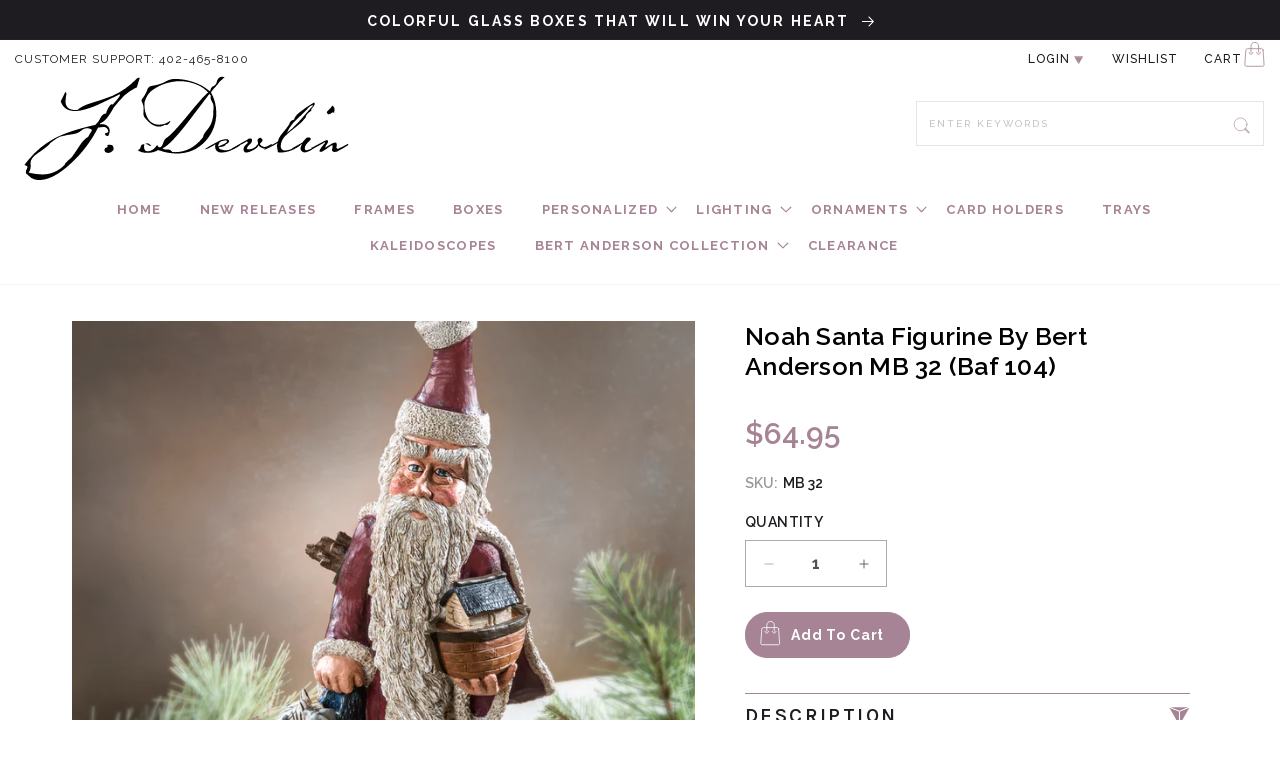

--- FILE ---
content_type: text/html; charset=utf-8
request_url: https://jdevlinglassart.com/products/noah-santa-figurine-by-bert-anderson-mb-32-baf-105
body_size: 80459
content:
<!doctype html>
<html class="no-js" lang="en">
  <head>
       











    
    
    
           










    
    <meta charset="utf-8">
    <meta http-equiv="X-UA-Compatible" content="IE=edge">
    <meta name="viewport" content="width=device-width,initial-scale=1">
    <meta name="theme-color" content="">
    <link rel="canonical" href="https://jdevlinglassart.com/products/noah-santa-figurine-by-bert-anderson-mb-32-baf-105"><link rel="icon" type="image/png" href="//jdevlinglassart.com/cdn/shop/files/jdev-favicon32x32.webp?crop=center&height=32&v=1707196203&width=32"><link rel="preconnect" href="https://fonts.shopifycdn.com" crossorigin><title>
      Noah Santa Figurine By Bert Anderson MB 32 (Baf 104)
 &ndash; J Devlin Glass Art</title>

    
      <meta name="description" content="This Santa has been preparing for Christmas with gifts for everyone! Add this unique Santa with Noah&#39;s Ark and a bag of stuffed animals to your holiday decor. If you like to collect Santas you will want to add this Bert Anderson original to your collection. Bert&#39;s attention to detail makes each Santa a conversation pie">
    

    





















<meta property="og:site_name" content="J Devlin Glass Art">
<meta property="og:url" content="https://jdevlinglassart.com/products/noah-santa-figurine-by-bert-anderson-mb-32-baf-105">
<meta property="og:title" content="Noah Santa Figurine By Bert Anderson MB 32 (Baf 104)">
<meta property="og:type" content="product">
<meta property="og:description" content="This Santa has been preparing for Christmas with gifts for everyone! Add this unique Santa with Noah&#39;s Ark and a bag of stuffed animals to your holiday decor. If you like to collect Santas you will want to add this Bert Anderson original to your collection. Bert&#39;s attention to detail makes each Santa a conversation pie"><meta property="og:image" content="http://jdevlinglassart.com/cdn/shop/files/MB32GlamFrontAJa_1.jpg?v=1712167858">
  <meta property="og:image:secure_url" content="https://jdevlinglassart.com/cdn/shop/files/MB32GlamFrontAJa_1.jpg?v=1712167858">
  <meta property="og:image:width" content="4266">
  <meta property="og:image:height" content="4266"><meta property="og:price:amount" content="64.95">
  <meta property="og:price:currency" content="USD"><meta name="twitter:site" content="@UnchartedVision"><meta name="twitter:card" content="summary_large_image">
<meta name="twitter:title" content="Noah Santa Figurine By Bert Anderson MB 32 (Baf 104)">
<meta name="twitter:description" content="This Santa has been preparing for Christmas with gifts for everyone! Add this unique Santa with Noah&#39;s Ark and a bag of stuffed animals to your holiday decor. If you like to collect Santas you will want to add this Bert Anderson original to your collection. Bert&#39;s attention to detail makes each Santa a conversation pie">


    <script src="//jdevlinglassart.com/cdn/shop/t/10/assets/constants.js?v=58251544750838685771714495616" defer="defer"></script>
    <script src="//jdevlinglassart.com/cdn/shop/t/10/assets/pubsub.js?v=158357773527763999511714495616" defer="defer"></script>
    <script src="//jdevlinglassart.com/cdn/shop/t/10/assets/global.js?v=37284204640041572741714495615" defer="defer"></script><script src="//jdevlinglassart.com/cdn/shop/t/10/assets/animations.js?v=88693664871331136111714495616" defer="defer"></script><script>window.performance && window.performance.mark && window.performance.mark('shopify.content_for_header.start');</script><meta name="facebook-domain-verification" content="04e73a9leu6awcswspw4w6ptoz3ju7">
<meta name="google-site-verification" content="A4j9O09B448UMTdj05-cVX55I0SFo_UVIAzDunwSsEo">
<meta id="shopify-digital-wallet" name="shopify-digital-wallet" content="/73135358243/digital_wallets/dialog">
<meta name="shopify-checkout-api-token" content="2fa9a677a542c57aac652f27b150c96d">
<meta id="in-context-paypal-metadata" data-shop-id="73135358243" data-venmo-supported="false" data-environment="production" data-locale="en_US" data-paypal-v4="true" data-currency="USD">
<link rel="alternate" type="application/json+oembed" href="https://jdevlinglassart.com/products/noah-santa-figurine-by-bert-anderson-mb-32-baf-105.oembed">
<script async="async" src="/checkouts/internal/preloads.js?locale=en-US"></script>
<script id="apple-pay-shop-capabilities" type="application/json">{"shopId":73135358243,"countryCode":"US","currencyCode":"USD","merchantCapabilities":["supports3DS"],"merchantId":"gid:\/\/shopify\/Shop\/73135358243","merchantName":"J Devlin Glass Art","requiredBillingContactFields":["postalAddress","email","phone"],"requiredShippingContactFields":["postalAddress","email","phone"],"shippingType":"shipping","supportedNetworks":["visa","masterCard","amex","discover","elo","jcb"],"total":{"type":"pending","label":"J Devlin Glass Art","amount":"1.00"},"shopifyPaymentsEnabled":true,"supportsSubscriptions":true}</script>
<script id="shopify-features" type="application/json">{"accessToken":"2fa9a677a542c57aac652f27b150c96d","betas":["rich-media-storefront-analytics"],"domain":"jdevlinglassart.com","predictiveSearch":true,"shopId":73135358243,"locale":"en"}</script>
<script>var Shopify = Shopify || {};
Shopify.shop = "j-devlin-glass-art-9454.myshopify.com";
Shopify.locale = "en";
Shopify.currency = {"active":"USD","rate":"1.0"};
Shopify.country = "US";
Shopify.theme = {"name":"Copy of Dawn|b2b|30Apr.24 with WC - 2024-04-30","id":167869940003,"schema_name":"Dawn","schema_version":"13.0.0","theme_store_id":null,"role":"main"};
Shopify.theme.handle = "null";
Shopify.theme.style = {"id":null,"handle":null};
Shopify.cdnHost = "jdevlinglassart.com/cdn";
Shopify.routes = Shopify.routes || {};
Shopify.routes.root = "/";</script>
<script type="module">!function(o){(o.Shopify=o.Shopify||{}).modules=!0}(window);</script>
<script>!function(o){function n(){var o=[];function n(){o.push(Array.prototype.slice.apply(arguments))}return n.q=o,n}var t=o.Shopify=o.Shopify||{};t.loadFeatures=n(),t.autoloadFeatures=n()}(window);</script>
<script id="shop-js-analytics" type="application/json">{"pageType":"product"}</script>
<script defer="defer" async type="module" src="//jdevlinglassart.com/cdn/shopifycloud/shop-js/modules/v2/client.init-shop-cart-sync_BApSsMSl.en.esm.js"></script>
<script defer="defer" async type="module" src="//jdevlinglassart.com/cdn/shopifycloud/shop-js/modules/v2/chunk.common_CBoos6YZ.esm.js"></script>
<script type="module">
  await import("//jdevlinglassart.com/cdn/shopifycloud/shop-js/modules/v2/client.init-shop-cart-sync_BApSsMSl.en.esm.js");
await import("//jdevlinglassart.com/cdn/shopifycloud/shop-js/modules/v2/chunk.common_CBoos6YZ.esm.js");

  window.Shopify.SignInWithShop?.initShopCartSync?.({"fedCMEnabled":true,"windoidEnabled":true});

</script>
<script>(function() {
  var isLoaded = false;
  function asyncLoad() {
    if (isLoaded) return;
    isLoaded = true;
    var urls = ["\/\/d1liekpayvooaz.cloudfront.net\/apps\/customizery\/customizery.js?shop=j-devlin-glass-art-9454.myshopify.com","https:\/\/static.klaviyo.com\/onsite\/js\/TEfQ8b\/klaviyo.js?company_id=TEfQ8b\u0026shop=j-devlin-glass-art-9454.myshopify.com"];
    for (var i = 0; i < urls.length; i++) {
      var s = document.createElement('script');
      s.type = 'text/javascript';
      s.async = true;
      s.src = urls[i];
      var x = document.getElementsByTagName('script')[0];
      x.parentNode.insertBefore(s, x);
    }
  };
  if(window.attachEvent) {
    window.attachEvent('onload', asyncLoad);
  } else {
    window.addEventListener('load', asyncLoad, false);
  }
})();</script>
<script id="__st">var __st={"a":73135358243,"offset":-21600,"reqid":"03a33ce1-a027-495e-9bc9-ecebe694fdaf-1768872954","pageurl":"jdevlinglassart.com\/products\/noah-santa-figurine-by-bert-anderson-mb-32-baf-105","u":"c8bf03d8c30a","p":"product","rtyp":"product","rid":9126960628003};</script>
<script>window.ShopifyPaypalV4VisibilityTracking = true;</script>
<script id="captcha-bootstrap">!function(){'use strict';const t='contact',e='account',n='new_comment',o=[[t,t],['blogs',n],['comments',n],[t,'customer']],c=[[e,'customer_login'],[e,'guest_login'],[e,'recover_customer_password'],[e,'create_customer']],r=t=>t.map((([t,e])=>`form[action*='/${t}']:not([data-nocaptcha='true']) input[name='form_type'][value='${e}']`)).join(','),a=t=>()=>t?[...document.querySelectorAll(t)].map((t=>t.form)):[];function s(){const t=[...o],e=r(t);return a(e)}const i='password',u='form_key',d=['recaptcha-v3-token','g-recaptcha-response','h-captcha-response',i],f=()=>{try{return window.sessionStorage}catch{return}},m='__shopify_v',_=t=>t.elements[u];function p(t,e,n=!1){try{const o=window.sessionStorage,c=JSON.parse(o.getItem(e)),{data:r}=function(t){const{data:e,action:n}=t;return t[m]||n?{data:e,action:n}:{data:t,action:n}}(c);for(const[e,n]of Object.entries(r))t.elements[e]&&(t.elements[e].value=n);n&&o.removeItem(e)}catch(o){console.error('form repopulation failed',{error:o})}}const l='form_type',E='cptcha';function T(t){t.dataset[E]=!0}const w=window,h=w.document,L='Shopify',v='ce_forms',y='captcha';let A=!1;((t,e)=>{const n=(g='f06e6c50-85a8-45c8-87d0-21a2b65856fe',I='https://cdn.shopify.com/shopifycloud/storefront-forms-hcaptcha/ce_storefront_forms_captcha_hcaptcha.v1.5.2.iife.js',D={infoText:'Protected by hCaptcha',privacyText:'Privacy',termsText:'Terms'},(t,e,n)=>{const o=w[L][v],c=o.bindForm;if(c)return c(t,g,e,D).then(n);var r;o.q.push([[t,g,e,D],n]),r=I,A||(h.body.append(Object.assign(h.createElement('script'),{id:'captcha-provider',async:!0,src:r})),A=!0)});var g,I,D;w[L]=w[L]||{},w[L][v]=w[L][v]||{},w[L][v].q=[],w[L][y]=w[L][y]||{},w[L][y].protect=function(t,e){n(t,void 0,e),T(t)},Object.freeze(w[L][y]),function(t,e,n,w,h,L){const[v,y,A,g]=function(t,e,n){const i=e?o:[],u=t?c:[],d=[...i,...u],f=r(d),m=r(i),_=r(d.filter((([t,e])=>n.includes(e))));return[a(f),a(m),a(_),s()]}(w,h,L),I=t=>{const e=t.target;return e instanceof HTMLFormElement?e:e&&e.form},D=t=>v().includes(t);t.addEventListener('submit',(t=>{const e=I(t);if(!e)return;const n=D(e)&&!e.dataset.hcaptchaBound&&!e.dataset.recaptchaBound,o=_(e),c=g().includes(e)&&(!o||!o.value);(n||c)&&t.preventDefault(),c&&!n&&(function(t){try{if(!f())return;!function(t){const e=f();if(!e)return;const n=_(t);if(!n)return;const o=n.value;o&&e.removeItem(o)}(t);const e=Array.from(Array(32),(()=>Math.random().toString(36)[2])).join('');!function(t,e){_(t)||t.append(Object.assign(document.createElement('input'),{type:'hidden',name:u})),t.elements[u].value=e}(t,e),function(t,e){const n=f();if(!n)return;const o=[...t.querySelectorAll(`input[type='${i}']`)].map((({name:t})=>t)),c=[...d,...o],r={};for(const[a,s]of new FormData(t).entries())c.includes(a)||(r[a]=s);n.setItem(e,JSON.stringify({[m]:1,action:t.action,data:r}))}(t,e)}catch(e){console.error('failed to persist form',e)}}(e),e.submit())}));const S=(t,e)=>{t&&!t.dataset[E]&&(n(t,e.some((e=>e===t))),T(t))};for(const o of['focusin','change'])t.addEventListener(o,(t=>{const e=I(t);D(e)&&S(e,y())}));const B=e.get('form_key'),M=e.get(l),P=B&&M;t.addEventListener('DOMContentLoaded',(()=>{const t=y();if(P)for(const e of t)e.elements[l].value===M&&p(e,B);[...new Set([...A(),...v().filter((t=>'true'===t.dataset.shopifyCaptcha))])].forEach((e=>S(e,t)))}))}(h,new URLSearchParams(w.location.search),n,t,e,['guest_login'])})(!1,!0)}();</script>
<script integrity="sha256-4kQ18oKyAcykRKYeNunJcIwy7WH5gtpwJnB7kiuLZ1E=" data-source-attribution="shopify.loadfeatures" defer="defer" src="//jdevlinglassart.com/cdn/shopifycloud/storefront/assets/storefront/load_feature-a0a9edcb.js" crossorigin="anonymous"></script>
<script data-source-attribution="shopify.dynamic_checkout.dynamic.init">var Shopify=Shopify||{};Shopify.PaymentButton=Shopify.PaymentButton||{isStorefrontPortableWallets:!0,init:function(){window.Shopify.PaymentButton.init=function(){};var t=document.createElement("script");t.src="https://jdevlinglassart.com/cdn/shopifycloud/portable-wallets/latest/portable-wallets.en.js",t.type="module",document.head.appendChild(t)}};
</script>
<script data-source-attribution="shopify.dynamic_checkout.buyer_consent">
  function portableWalletsHideBuyerConsent(e){var t=document.getElementById("shopify-buyer-consent"),n=document.getElementById("shopify-subscription-policy-button");t&&n&&(t.classList.add("hidden"),t.setAttribute("aria-hidden","true"),n.removeEventListener("click",e))}function portableWalletsShowBuyerConsent(e){var t=document.getElementById("shopify-buyer-consent"),n=document.getElementById("shopify-subscription-policy-button");t&&n&&(t.classList.remove("hidden"),t.removeAttribute("aria-hidden"),n.addEventListener("click",e))}window.Shopify?.PaymentButton&&(window.Shopify.PaymentButton.hideBuyerConsent=portableWalletsHideBuyerConsent,window.Shopify.PaymentButton.showBuyerConsent=portableWalletsShowBuyerConsent);
</script>
<script data-source-attribution="shopify.dynamic_checkout.cart.bootstrap">document.addEventListener("DOMContentLoaded",(function(){function t(){return document.querySelector("shopify-accelerated-checkout-cart, shopify-accelerated-checkout")}if(t())Shopify.PaymentButton.init();else{new MutationObserver((function(e,n){t()&&(Shopify.PaymentButton.init(),n.disconnect())})).observe(document.body,{childList:!0,subtree:!0})}}));
</script>
<link id="shopify-accelerated-checkout-styles" rel="stylesheet" media="screen" href="https://jdevlinglassart.com/cdn/shopifycloud/portable-wallets/latest/accelerated-checkout-backwards-compat.css" crossorigin="anonymous">
<style id="shopify-accelerated-checkout-cart">
        #shopify-buyer-consent {
  margin-top: 1em;
  display: inline-block;
  width: 100%;
}

#shopify-buyer-consent.hidden {
  display: none;
}

#shopify-subscription-policy-button {
  background: none;
  border: none;
  padding: 0;
  text-decoration: underline;
  font-size: inherit;
  cursor: pointer;
}

#shopify-subscription-policy-button::before {
  box-shadow: none;
}

      </style>
<script id="sections-script" data-sections="header" defer="defer" src="//jdevlinglassart.com/cdn/shop/t/10/compiled_assets/scripts.js?v=2782"></script>
<script>window.performance && window.performance.mark && window.performance.mark('shopify.content_for_header.end');</script>


    <style data-shopify>
      @font-face {
  font-family: Raleway;
  font-weight: 400;
  font-style: normal;
  font-display: swap;
  src: url("//jdevlinglassart.com/cdn/fonts/raleway/raleway_n4.2c76ddd103ff0f30b1230f13e160330ff8b2c68a.woff2") format("woff2"),
       url("//jdevlinglassart.com/cdn/fonts/raleway/raleway_n4.c057757dddc39994ad5d9c9f58e7c2c2a72359a9.woff") format("woff");
}

      @font-face {
  font-family: Raleway;
  font-weight: 700;
  font-style: normal;
  font-display: swap;
  src: url("//jdevlinglassart.com/cdn/fonts/raleway/raleway_n7.740cf9e1e4566800071db82eeca3cca45f43ba63.woff2") format("woff2"),
       url("//jdevlinglassart.com/cdn/fonts/raleway/raleway_n7.84943791ecde186400af8db54cf3b5b5e5049a8f.woff") format("woff");
}

      @font-face {
  font-family: Raleway;
  font-weight: 400;
  font-style: italic;
  font-display: swap;
  src: url("//jdevlinglassart.com/cdn/fonts/raleway/raleway_i4.aaa73a72f55a5e60da3e9a082717e1ed8f22f0a2.woff2") format("woff2"),
       url("//jdevlinglassart.com/cdn/fonts/raleway/raleway_i4.650670cc243082f8988ecc5576b6d613cfd5a8ee.woff") format("woff");
}

      @font-face {
  font-family: Raleway;
  font-weight: 700;
  font-style: italic;
  font-display: swap;
  src: url("//jdevlinglassart.com/cdn/fonts/raleway/raleway_i7.6d68e3c55f3382a6b4f1173686f538d89ce56dbc.woff2") format("woff2"),
       url("//jdevlinglassart.com/cdn/fonts/raleway/raleway_i7.ed82a5a5951418ec5b6b0a5010cb65216574b2bd.woff") format("woff");
}

      @font-face {
  font-family: Raleway;
  font-weight: 400;
  font-style: normal;
  font-display: swap;
  src: url("//jdevlinglassart.com/cdn/fonts/raleway/raleway_n4.2c76ddd103ff0f30b1230f13e160330ff8b2c68a.woff2") format("woff2"),
       url("//jdevlinglassart.com/cdn/fonts/raleway/raleway_n4.c057757dddc39994ad5d9c9f58e7c2c2a72359a9.woff") format("woff");
}


      
        :root,
        .color-scheme-1 {
          --color-background: 255,255,255;
        
          --gradient-background: #ffffff;
        

        

        --color-foreground: 102,102,102;
        --color-background-contrast: 191,191,191;
        --color-shadow: 18,18,18;
        --color-button: 255,255,255;
        --color-button-text: 102,102,102;
        --color-secondary-button: 255,255,255;
        --color-secondary-button-text: 18,18,18;
        --color-link: 18,18,18;
        --color-badge-foreground: 102,102,102;
        --color-badge-background: 255,255,255;
        --color-badge-border: 102,102,102;
        --payment-terms-background-color: rgb(255 255 255);
      }
      
        
        .color-scheme-2 {
          --color-background: 245,245,243;
        
          --gradient-background: #f5f5f3;
        

        

        --color-foreground: 30,28,33;
        --color-background-contrast: 187,187,173;
        --color-shadow: 18,18,18;
        --color-button: 166,132,149;
        --color-button-text: 243,243,243;
        --color-secondary-button: 245,245,243;
        --color-secondary-button-text: 18,18,18;
        --color-link: 18,18,18;
        --color-badge-foreground: 30,28,33;
        --color-badge-background: 245,245,243;
        --color-badge-border: 30,28,33;
        --payment-terms-background-color: rgb(245 245 243);
      }
      
        
        .color-scheme-3 {
          --color-background: 0,0,0;
        
          --gradient-background: rgba(0,0,0,0);
        

        

        --color-foreground: 102,102,102;
        --color-background-contrast: 128,128,128;
        --color-shadow: 18,18,18;
        --color-button: 255,255,255;
        --color-button-text: 0,0,0;
        --color-secondary-button: 0,0,0;
        --color-secondary-button-text: 255,255,255;
        --color-link: 255,255,255;
        --color-badge-foreground: 102,102,102;
        --color-badge-background: 0,0,0;
        --color-badge-border: 102,102,102;
        --payment-terms-background-color: rgb(0 0 0);
      }
      
        
        .color-scheme-4 {
          --color-background: 18,18,18;
        
          --gradient-background: #121212;
        

        

        --color-foreground: 255,255,255;
        --color-background-contrast: 146,146,146;
        --color-shadow: 18,18,18;
        --color-button: 255,255,255;
        --color-button-text: 18,18,18;
        --color-secondary-button: 18,18,18;
        --color-secondary-button-text: 255,255,255;
        --color-link: 255,255,255;
        --color-badge-foreground: 255,255,255;
        --color-badge-background: 18,18,18;
        --color-badge-border: 255,255,255;
        --payment-terms-background-color: rgb(18 18 18);
      }
      
        
        .color-scheme-5 {
          --color-background: 51,79,180;
        
          --gradient-background: #334fb4;
        

        

        --color-foreground: 255,255,255;
        --color-background-contrast: 23,35,81;
        --color-shadow: 18,18,18;
        --color-button: 255,255,255;
        --color-button-text: 51,79,180;
        --color-secondary-button: 51,79,180;
        --color-secondary-button-text: 255,255,255;
        --color-link: 255,255,255;
        --color-badge-foreground: 255,255,255;
        --color-badge-background: 51,79,180;
        --color-badge-border: 255,255,255;
        --payment-terms-background-color: rgb(51 79 180);
      }
      

      body, .color-scheme-1, .color-scheme-2, .color-scheme-3, .color-scheme-4, .color-scheme-5 {
        color: rgba(var(--color-foreground), 0.75);
        background-color: rgb(var(--color-background));
      }

      :root {
        --font-body-family: Raleway, sans-serif;
        --font-body-style: normal;
        --font-body-weight: 400;
        --font-body-weight-bold: 700;

        --font-heading-family: Raleway, sans-serif;
        --font-heading-style: normal;
        --font-heading-weight: 400;

        --font-body-scale: 1.0;
        --font-heading-scale: 1.0;

        --media-padding: px;
        --media-border-opacity: 0.0;
        --media-border-width: 0px;
        --media-radius: 0px;
        --media-shadow-opacity: 0.0;
        --media-shadow-horizontal-offset: 0px;
        --media-shadow-vertical-offset: 0px;
        --media-shadow-blur-radius: 0px;
        --media-shadow-visible: 0;

        --page-width: 120rem;
        --page-width-margin: 0rem;

        --product-card-image-padding: 0.0rem;
        --product-card-corner-radius: 0.0rem;
        --product-card-text-alignment: center;
        --product-card-border-width: 0.0rem;
        --product-card-border-opacity: 0.1;
        --product-card-shadow-opacity: 0.0;
        --product-card-shadow-visible: 0;
        --product-card-shadow-horizontal-offset: 0.0rem;
        --product-card-shadow-vertical-offset: 0.4rem;
        --product-card-shadow-blur-radius: 0.5rem;

        --collection-card-image-padding: 0.0rem;
        --collection-card-corner-radius: 0.0rem;
        --collection-card-text-alignment: left;
        --collection-card-border-width: 0.0rem;
        --collection-card-border-opacity: 0.1;
        --collection-card-shadow-opacity: 0.0;
        --collection-card-shadow-visible: 0;
        --collection-card-shadow-horizontal-offset: 0.0rem;
        --collection-card-shadow-vertical-offset: 0.4rem;
        --collection-card-shadow-blur-radius: 0.5rem;

        --blog-card-image-padding: 0.0rem;
        --blog-card-corner-radius: 0.0rem;
        --blog-card-text-alignment: left;
        --blog-card-border-width: 0.0rem;
        --blog-card-border-opacity: 0.1;
        --blog-card-shadow-opacity: 0.0;
        --blog-card-shadow-visible: 0;
        --blog-card-shadow-horizontal-offset: 0.0rem;
        --blog-card-shadow-vertical-offset: 0.4rem;
        --blog-card-shadow-blur-radius: 0.5rem;

        --badge-corner-radius: 4.0rem;

        --popup-border-width: 1px;
        --popup-border-opacity: 0.1;
        --popup-corner-radius: 0px;
        --popup-shadow-opacity: 0.05;
        --popup-shadow-horizontal-offset: 0px;
        --popup-shadow-vertical-offset: 4px;
        --popup-shadow-blur-radius: 5px;

        --drawer-border-width: 1px;
        --drawer-border-opacity: 0.0;
        --drawer-shadow-opacity: 0.0;
        --drawer-shadow-horizontal-offset: 0px;
        --drawer-shadow-vertical-offset: 4px;
        --drawer-shadow-blur-radius: 5px;

        --spacing-sections-desktop: 48px;
        --spacing-sections-mobile: 34px;

        --grid-desktop-vertical-spacing: 36px;
        --grid-desktop-horizontal-spacing: 36px;
        --grid-mobile-vertical-spacing: 18px;
        --grid-mobile-horizontal-spacing: 18px;

        --text-boxes-border-opacity: 0.1;
        --text-boxes-border-width: 0px;
        --text-boxes-radius: 0px;
        --text-boxes-shadow-opacity: 0.0;
        --text-boxes-shadow-visible: 0;
        --text-boxes-shadow-horizontal-offset: 0px;
        --text-boxes-shadow-vertical-offset: 4px;
        --text-boxes-shadow-blur-radius: 5px;

        --buttons-radius: 0px;
        --buttons-radius-outset: 0px;
        --buttons-border-width: 0px;
        --buttons-border-opacity: 1.0;
        --buttons-shadow-opacity: 0.0;
        --buttons-shadow-visible: 0;
        --buttons-shadow-horizontal-offset: 0px;
        --buttons-shadow-vertical-offset: 4px;
        --buttons-shadow-blur-radius: 5px;
        --buttons-border-offset: 0px;

        --inputs-radius: 0px;
        --inputs-border-width: 1px;
        --inputs-border-opacity: 0.55;
        --inputs-shadow-opacity: 0.0;
        --inputs-shadow-horizontal-offset: 0px;
        --inputs-margin-offset: 0px;
        --inputs-shadow-vertical-offset: 4px;
        --inputs-shadow-blur-radius: 5px;
        --inputs-radius-outset: 0px;

        --variant-pills-radius: 40px;
        --variant-pills-border-width: 1px;
        --variant-pills-border-opacity: 0.55;
        --variant-pills-shadow-opacity: 0.0;
        --variant-pills-shadow-horizontal-offset: 0px;
        --variant-pills-shadow-vertical-offset: 4px;
        --variant-pills-shadow-blur-radius: 5px;
      }

      *,
      *::before,
      *::after {
        box-sizing: inherit;
      }

      html {
        box-sizing: border-box;
        font-size: calc(var(--font-body-scale) * 62.5%);
        height: 100%;
      }

      body {
        display: grid;
        grid-template-rows: auto auto 1fr auto;
        grid-template-columns: 100%;
        min-height: 100%;
        margin: 0;
        font-size: 1.5rem;
        letter-spacing: 0.06rem;
        line-height: calc(1 + 0.8 / var(--font-body-scale));
        font-family: var(--font-body-family);
        font-style: var(--font-body-style);
        font-weight: var(--font-body-weight);
      }

      @media screen and (min-width: 750px) {
        body {
          font-size: 1.6rem;
        }
      }
    </style>

    <link
      href="https://cdn.jsdelivr.net/npm/bootstrap@5.2.3/dist/css/bootstrap.min.css"
      rel="stylesheet"
      integrity="sha384-rbsA2VBKQhggwzxH7pPCaAqO46MgnOM80zW1RWuH61DGLwZJEdK2Kadq2F9CUG65"
      crossorigin="anonymous"
    >

    <link href="//jdevlinglassart.com/cdn/shop/t/10/assets/base.css?v=93405971894151239851714495617" rel="stylesheet" type="text/css" media="all" />
    <link href="//jdevlinglassart.com/cdn/shop/t/10/assets/custom.css?v=138915528988912556641728996244" rel="stylesheet" type="text/css" media="all" />
<link rel="preload" as="font" href="//jdevlinglassart.com/cdn/fonts/raleway/raleway_n4.2c76ddd103ff0f30b1230f13e160330ff8b2c68a.woff2" type="font/woff2" crossorigin><link rel="preload" as="font" href="//jdevlinglassart.com/cdn/fonts/raleway/raleway_n4.2c76ddd103ff0f30b1230f13e160330ff8b2c68a.woff2" type="font/woff2" crossorigin><link
        rel="stylesheet"
        href="//jdevlinglassart.com/cdn/shop/t/10/assets/component-predictive-search.css?v=118923337488134913561714495615"
        media="print"
        onload="this.media='all'"
      ><script>
      document.documentElement.className = document.documentElement.className.replace('no-js', 'js');
      if (Shopify.designMode) {
        document.documentElement.classList.add('shopify-design-mode');
      }
    </script>

    <link rel="preconnect" href="https://fonts.googleapis.com">
    <link rel="preconnect" href="https://fonts.gstatic.com" crossorigin>
    <link
      href="https://fonts.googleapis.com/css2?family=Raleway:ital,wght@0,400;0,500;0,600;0,700;0,800;0,900;1,600&display=swap"
      rel="stylesheet"
    >
    <link
      href="https://fonts.googleapis.com/css2?family=Karla:ital,wght@0,200..800;1,200..800&display=swap"
      rel="stylesheet"
    >

    <script src="//jdevlinglassart.com/cdn/shop/t/10/assets/custom.js?v=68464922008834067681714495617" defer="defer"></script>
    <script
      src="https://code.jquery.com/jquery-3.7.1.js"
      integrity="sha256-eKhayi8LEQwp4NKxN+CfCh+3qOVUtJn3QNZ0TciWLP4="
      crossorigin="anonymous"
    ></script>
  <!-- BEGIN app block: shopify://apps/helium-customer-fields/blocks/app-embed/bab58598-3e6a-4377-aaaa-97189b15f131 -->







































<script>
  if ('CF' in window) {
    window.CF.appEmbedEnabled = true;
  } else {
    window.CF = {
      appEmbedEnabled: true,
    };
  }

  window.CF.editAccountFormId = "";
  window.CF.registrationFormId = "Y8t1yp";
</script>

<!-- BEGIN app snippet: patch-registration-links -->







































<script>
  function patchRegistrationLinks() {
    const PATCHABLE_LINKS_SELECTOR = 'a[href*="/account/register"]';

    const search = new URLSearchParams(window.location.search);
    const checkoutUrl = search.get('checkout_url');
    const returnUrl = search.get('return_url');

    const redirectUrl = checkoutUrl || returnUrl;
    if (!redirectUrl) return;

    const registrationLinks = Array.from(document.querySelectorAll(PATCHABLE_LINKS_SELECTOR));
    registrationLinks.forEach(link => {
      const url = new URL(link.href);

      url.searchParams.set('return_url', redirectUrl);

      link.href = url.href;
    });
  }

  if (['complete', 'interactive', 'loaded'].includes(document.readyState)) {
    patchRegistrationLinks();
  } else {
    document.addEventListener('DOMContentLoaded', () => patchRegistrationLinks());
  }
</script><!-- END app snippet -->
<!-- BEGIN app snippet: patch-login-grecaptcha-conflict -->







































<script>
  // Fixes a problem where both grecaptcha and hcaptcha response fields are included in the /account/login form submission
  // resulting in a 404 on the /challenge page.
  // This is caused by our triggerShopifyRecaptchaLoad function in initialize-forms.liquid.ejs
  // The fix itself just removes the unnecessary g-recaptcha-response input

  function patchLoginGrecaptchaConflict() {
    Array.from(document.querySelectorAll('form')).forEach(form => {
      form.addEventListener('submit', e => {
        const grecaptchaResponse = form.querySelector('[name="g-recaptcha-response"]');
        const hcaptchaResponse = form.querySelector('[name="h-captcha-response"]');

        if (grecaptchaResponse && hcaptchaResponse) {
          // Can't use both. Only keep hcaptcha response field.
          grecaptchaResponse.parentElement.removeChild(grecaptchaResponse);
        }
      })
    })
  }

  if (['complete', 'interactive', 'loaded'].includes(document.readyState)) {
    patchLoginGrecaptchaConflict();
  } else {
    document.addEventListener('DOMContentLoaded', () => patchLoginGrecaptchaConflict());
  }
</script><!-- END app snippet -->
<!-- BEGIN app snippet: embed-data -->


























































<script>
  window.CF.version = "5.1.3";
  window.CF.environment = 
  {
  
  "domain": "j-devlin-glass-art-9454.myshopify.com",
  "servicesToken": "1768872954:2528311c2fdda17529d03afb9d8fd480d03c5f353682d783fef46d9753a81d61",
  "baseApiUrl": "https:\/\/app.customerfields.com",
  "captchaSiteKey": "6LdXBZ4pAAAAAHQXjICkgn117b3a3OC2OeYNsfZV",
  "captchaEnabled": true,
  "proxyPath": "\/tools\/customr",
  "countries": [{"name":"Afghanistan","code":"AF"},{"name":"Åland Islands","code":"AX"},{"name":"Albania","code":"AL"},{"name":"Algeria","code":"DZ"},{"name":"Andorra","code":"AD"},{"name":"Angola","code":"AO"},{"name":"Anguilla","code":"AI"},{"name":"Antigua \u0026 Barbuda","code":"AG"},{"name":"Argentina","code":"AR","provinces":[{"name":"Buenos Aires Province","code":"B"},{"name":"Catamarca","code":"K"},{"name":"Chaco","code":"H"},{"name":"Chubut","code":"U"},{"name":"Buenos Aires (Autonomous City)","code":"C"},{"name":"Córdoba","code":"X"},{"name":"Corrientes","code":"W"},{"name":"Entre Ríos","code":"E"},{"name":"Formosa","code":"P"},{"name":"Jujuy","code":"Y"},{"name":"La Pampa","code":"L"},{"name":"La Rioja","code":"F"},{"name":"Mendoza","code":"M"},{"name":"Misiones","code":"N"},{"name":"Neuquén","code":"Q"},{"name":"Río Negro","code":"R"},{"name":"Salta","code":"A"},{"name":"San Juan","code":"J"},{"name":"San Luis","code":"D"},{"name":"Santa Cruz","code":"Z"},{"name":"Santa Fe","code":"S"},{"name":"Santiago del Estero","code":"G"},{"name":"Tierra del Fuego","code":"V"},{"name":"Tucumán","code":"T"}]},{"name":"Armenia","code":"AM"},{"name":"Aruba","code":"AW"},{"name":"Ascension Island","code":"AC"},{"name":"Australia","code":"AU","provinces":[{"name":"Australian Capital Territory","code":"ACT"},{"name":"New South Wales","code":"NSW"},{"name":"Northern Territory","code":"NT"},{"name":"Queensland","code":"QLD"},{"name":"South Australia","code":"SA"},{"name":"Tasmania","code":"TAS"},{"name":"Victoria","code":"VIC"},{"name":"Western Australia","code":"WA"}]},{"name":"Austria","code":"AT"},{"name":"Azerbaijan","code":"AZ"},{"name":"Bahamas","code":"BS"},{"name":"Bahrain","code":"BH"},{"name":"Bangladesh","code":"BD"},{"name":"Barbados","code":"BB"},{"name":"Belarus","code":"BY"},{"name":"Belgium","code":"BE"},{"name":"Belize","code":"BZ"},{"name":"Benin","code":"BJ"},{"name":"Bermuda","code":"BM"},{"name":"Bhutan","code":"BT"},{"name":"Bolivia","code":"BO"},{"name":"Bosnia \u0026 Herzegovina","code":"BA"},{"name":"Botswana","code":"BW"},{"name":"Brazil","code":"BR","provinces":[{"name":"Acre","code":"AC"},{"name":"Alagoas","code":"AL"},{"name":"Amapá","code":"AP"},{"name":"Amazonas","code":"AM"},{"name":"Bahia","code":"BA"},{"name":"Ceará","code":"CE"},{"name":"Federal District","code":"DF"},{"name":"Espírito Santo","code":"ES"},{"name":"Goiás","code":"GO"},{"name":"Maranhão","code":"MA"},{"name":"Mato Grosso","code":"MT"},{"name":"Mato Grosso do Sul","code":"MS"},{"name":"Minas Gerais","code":"MG"},{"name":"Pará","code":"PA"},{"name":"Paraíba","code":"PB"},{"name":"Paraná","code":"PR"},{"name":"Pernambuco","code":"PE"},{"name":"Piauí","code":"PI"},{"name":"Rio Grande do Norte","code":"RN"},{"name":"Rio Grande do Sul","code":"RS"},{"name":"Rio de Janeiro","code":"RJ"},{"name":"Rondônia","code":"RO"},{"name":"Roraima","code":"RR"},{"name":"Santa Catarina","code":"SC"},{"name":"São Paulo","code":"SP"},{"name":"Sergipe","code":"SE"},{"name":"Tocantins","code":"TO"}]},{"name":"British Indian Ocean Territory","code":"IO"},{"name":"British Virgin Islands","code":"VG"},{"name":"Brunei","code":"BN"},{"name":"Bulgaria","code":"BG"},{"name":"Burkina Faso","code":"BF"},{"name":"Burundi","code":"BI"},{"name":"Cambodia","code":"KH"},{"name":"Cameroon","code":"CM"},{"name":"Canada","code":"CA","provinces":[{"name":"Alberta","code":"AB"},{"name":"British Columbia","code":"BC"},{"name":"Manitoba","code":"MB"},{"name":"New Brunswick","code":"NB"},{"name":"Newfoundland and Labrador","code":"NL"},{"name":"Northwest Territories","code":"NT"},{"name":"Nova Scotia","code":"NS"},{"name":"Nunavut","code":"NU"},{"name":"Ontario","code":"ON"},{"name":"Prince Edward Island","code":"PE"},{"name":"Quebec","code":"QC"},{"name":"Saskatchewan","code":"SK"},{"name":"Yukon","code":"YT"}]},{"name":"Cape Verde","code":"CV"},{"name":"Caribbean Netherlands","code":"BQ"},{"name":"Cayman Islands","code":"KY"},{"name":"Central African Republic","code":"CF"},{"name":"Chad","code":"TD"},{"name":"Chile","code":"CL","provinces":[{"name":"Arica y Parinacota","code":"AP"},{"name":"Tarapacá","code":"TA"},{"name":"Antofagasta","code":"AN"},{"name":"Atacama","code":"AT"},{"name":"Coquimbo","code":"CO"},{"name":"Valparaíso","code":"VS"},{"name":"Santiago Metropolitan","code":"RM"},{"name":"Libertador General Bernardo O’Higgins","code":"LI"},{"name":"Maule","code":"ML"},{"name":"Ñuble","code":"NB"},{"name":"Bío Bío","code":"BI"},{"name":"Araucanía","code":"AR"},{"name":"Los Ríos","code":"LR"},{"name":"Los Lagos","code":"LL"},{"name":"Aysén","code":"AI"},{"name":"Magallanes Region","code":"MA"}]},{"name":"China","code":"CN","provinces":[{"name":"Anhui","code":"AH"},{"name":"Beijing","code":"BJ"},{"name":"Chongqing","code":"CQ"},{"name":"Fujian","code":"FJ"},{"name":"Gansu","code":"GS"},{"name":"Guangdong","code":"GD"},{"name":"Guangxi","code":"GX"},{"name":"Guizhou","code":"GZ"},{"name":"Hainan","code":"HI"},{"name":"Hebei","code":"HE"},{"name":"Heilongjiang","code":"HL"},{"name":"Henan","code":"HA"},{"name":"Hubei","code":"HB"},{"name":"Hunan","code":"HN"},{"name":"Inner Mongolia","code":"NM"},{"name":"Jiangsu","code":"JS"},{"name":"Jiangxi","code":"JX"},{"name":"Jilin","code":"JL"},{"name":"Liaoning","code":"LN"},{"name":"Ningxia","code":"NX"},{"name":"Qinghai","code":"QH"},{"name":"Shaanxi","code":"SN"},{"name":"Shandong","code":"SD"},{"name":"Shanghai","code":"SH"},{"name":"Shanxi","code":"SX"},{"name":"Sichuan","code":"SC"},{"name":"Tianjin","code":"TJ"},{"name":"Xinjiang","code":"XJ"},{"name":"Tibet","code":"YZ"},{"name":"Yunnan","code":"YN"},{"name":"Zhejiang","code":"ZJ"}]},{"name":"Christmas Island","code":"CX"},{"name":"Cocos (Keeling) Islands","code":"CC"},{"name":"Colombia","code":"CO","provinces":[{"name":"Capital District","code":"DC"},{"name":"Amazonas","code":"AMA"},{"name":"Antioquia","code":"ANT"},{"name":"Arauca","code":"ARA"},{"name":"Atlántico","code":"ATL"},{"name":"Bolívar","code":"BOL"},{"name":"Boyacá","code":"BOY"},{"name":"Caldas","code":"CAL"},{"name":"Caquetá","code":"CAQ"},{"name":"Casanare","code":"CAS"},{"name":"Cauca","code":"CAU"},{"name":"Cesar","code":"CES"},{"name":"Chocó","code":"CHO"},{"name":"Córdoba","code":"COR"},{"name":"Cundinamarca","code":"CUN"},{"name":"Guainía","code":"GUA"},{"name":"Guaviare","code":"GUV"},{"name":"Huila","code":"HUI"},{"name":"La Guajira","code":"LAG"},{"name":"Magdalena","code":"MAG"},{"name":"Meta","code":"MET"},{"name":"Nariño","code":"NAR"},{"name":"Norte de Santander","code":"NSA"},{"name":"Putumayo","code":"PUT"},{"name":"Quindío","code":"QUI"},{"name":"Risaralda","code":"RIS"},{"name":"San Andrés \u0026 Providencia","code":"SAP"},{"name":"Santander","code":"SAN"},{"name":"Sucre","code":"SUC"},{"name":"Tolima","code":"TOL"},{"name":"Valle del Cauca","code":"VAC"},{"name":"Vaupés","code":"VAU"},{"name":"Vichada","code":"VID"}]},{"name":"Comoros","code":"KM"},{"name":"Congo - Brazzaville","code":"CG"},{"name":"Congo - Kinshasa","code":"CD"},{"name":"Cook Islands","code":"CK"},{"name":"Costa Rica","code":"CR","provinces":[{"name":"Alajuela","code":"CR-A"},{"name":"Cartago","code":"CR-C"},{"name":"Guanacaste","code":"CR-G"},{"name":"Heredia","code":"CR-H"},{"name":"Limón","code":"CR-L"},{"name":"Puntarenas","code":"CR-P"},{"name":"San José","code":"CR-SJ"}]},{"name":"Croatia","code":"HR"},{"name":"Curaçao","code":"CW"},{"name":"Cyprus","code":"CY"},{"name":"Czechia","code":"CZ"},{"name":"Côte d’Ivoire","code":"CI"},{"name":"Denmark","code":"DK"},{"name":"Djibouti","code":"DJ"},{"name":"Dominica","code":"DM"},{"name":"Dominican Republic","code":"DO"},{"name":"Ecuador","code":"EC"},{"name":"Egypt","code":"EG","provinces":[{"name":"6th of October","code":"SU"},{"name":"Al Sharqia","code":"SHR"},{"name":"Alexandria","code":"ALX"},{"name":"Aswan","code":"ASN"},{"name":"Asyut","code":"AST"},{"name":"Beheira","code":"BH"},{"name":"Beni Suef","code":"BNS"},{"name":"Cairo","code":"C"},{"name":"Dakahlia","code":"DK"},{"name":"Damietta","code":"DT"},{"name":"Faiyum","code":"FYM"},{"name":"Gharbia","code":"GH"},{"name":"Giza","code":"GZ"},{"name":"Helwan","code":"HU"},{"name":"Ismailia","code":"IS"},{"name":"Kafr el-Sheikh","code":"KFS"},{"name":"Luxor","code":"LX"},{"name":"Matrouh","code":"MT"},{"name":"Minya","code":"MN"},{"name":"Monufia","code":"MNF"},{"name":"New Valley","code":"WAD"},{"name":"North Sinai","code":"SIN"},{"name":"Port Said","code":"PTS"},{"name":"Qalyubia","code":"KB"},{"name":"Qena","code":"KN"},{"name":"Red Sea","code":"BA"},{"name":"Sohag","code":"SHG"},{"name":"South Sinai","code":"JS"},{"name":"Suez","code":"SUZ"}]},{"name":"El Salvador","code":"SV","provinces":[{"name":"Ahuachapán","code":"SV-AH"},{"name":"Cabañas","code":"SV-CA"},{"name":"Chalatenango","code":"SV-CH"},{"name":"Cuscatlán","code":"SV-CU"},{"name":"La Libertad","code":"SV-LI"},{"name":"La Paz","code":"SV-PA"},{"name":"La Unión","code":"SV-UN"},{"name":"Morazán","code":"SV-MO"},{"name":"San Miguel","code":"SV-SM"},{"name":"San Salvador","code":"SV-SS"},{"name":"San Vicente","code":"SV-SV"},{"name":"Santa Ana","code":"SV-SA"},{"name":"Sonsonate","code":"SV-SO"},{"name":"Usulután","code":"SV-US"}]},{"name":"Equatorial Guinea","code":"GQ"},{"name":"Eritrea","code":"ER"},{"name":"Estonia","code":"EE"},{"name":"Eswatini","code":"SZ"},{"name":"Ethiopia","code":"ET"},{"name":"Falkland Islands","code":"FK"},{"name":"Faroe Islands","code":"FO"},{"name":"Fiji","code":"FJ"},{"name":"Finland","code":"FI"},{"name":"France","code":"FR"},{"name":"French Guiana","code":"GF"},{"name":"French Polynesia","code":"PF"},{"name":"French Southern Territories","code":"TF"},{"name":"Gabon","code":"GA"},{"name":"Gambia","code":"GM"},{"name":"Georgia","code":"GE"},{"name":"Germany","code":"DE"},{"name":"Ghana","code":"GH"},{"name":"Gibraltar","code":"GI"},{"name":"Greece","code":"GR"},{"name":"Greenland","code":"GL"},{"name":"Grenada","code":"GD"},{"name":"Guadeloupe","code":"GP"},{"name":"Guatemala","code":"GT","provinces":[{"name":"Alta Verapaz","code":"AVE"},{"name":"Baja Verapaz","code":"BVE"},{"name":"Chimaltenango","code":"CMT"},{"name":"Chiquimula","code":"CQM"},{"name":"El Progreso","code":"EPR"},{"name":"Escuintla","code":"ESC"},{"name":"Guatemala","code":"GUA"},{"name":"Huehuetenango","code":"HUE"},{"name":"Izabal","code":"IZA"},{"name":"Jalapa","code":"JAL"},{"name":"Jutiapa","code":"JUT"},{"name":"Petén","code":"PET"},{"name":"Quetzaltenango","code":"QUE"},{"name":"Quiché","code":"QUI"},{"name":"Retalhuleu","code":"RET"},{"name":"Sacatepéquez","code":"SAC"},{"name":"San Marcos","code":"SMA"},{"name":"Santa Rosa","code":"SRO"},{"name":"Sololá","code":"SOL"},{"name":"Suchitepéquez","code":"SUC"},{"name":"Totonicapán","code":"TOT"},{"name":"Zacapa","code":"ZAC"}]},{"name":"Guernsey","code":"GG"},{"name":"Guinea","code":"GN"},{"name":"Guinea-Bissau","code":"GW"},{"name":"Guyana","code":"GY"},{"name":"Haiti","code":"HT"},{"name":"Honduras","code":"HN"},{"name":"Hong Kong SAR","code":"HK","provinces":[{"name":"Hong Kong Island","code":"HK"},{"name":"Kowloon","code":"KL"},{"name":"New Territories","code":"NT"}]},{"name":"Hungary","code":"HU"},{"name":"Iceland","code":"IS"},{"name":"India","code":"IN","provinces":[{"name":"Andaman and Nicobar Islands","code":"AN"},{"name":"Andhra Pradesh","code":"AP"},{"name":"Arunachal Pradesh","code":"AR"},{"name":"Assam","code":"AS"},{"name":"Bihar","code":"BR"},{"name":"Chandigarh","code":"CH"},{"name":"Chhattisgarh","code":"CG"},{"name":"Dadra and Nagar Haveli","code":"DN"},{"name":"Daman and Diu","code":"DD"},{"name":"Delhi","code":"DL"},{"name":"Goa","code":"GA"},{"name":"Gujarat","code":"GJ"},{"name":"Haryana","code":"HR"},{"name":"Himachal Pradesh","code":"HP"},{"name":"Jammu and Kashmir","code":"JK"},{"name":"Jharkhand","code":"JH"},{"name":"Karnataka","code":"KA"},{"name":"Kerala","code":"KL"},{"name":"Ladakh","code":"LA"},{"name":"Lakshadweep","code":"LD"},{"name":"Madhya Pradesh","code":"MP"},{"name":"Maharashtra","code":"MH"},{"name":"Manipur","code":"MN"},{"name":"Meghalaya","code":"ML"},{"name":"Mizoram","code":"MZ"},{"name":"Nagaland","code":"NL"},{"name":"Odisha","code":"OR"},{"name":"Puducherry","code":"PY"},{"name":"Punjab","code":"PB"},{"name":"Rajasthan","code":"RJ"},{"name":"Sikkim","code":"SK"},{"name":"Tamil Nadu","code":"TN"},{"name":"Telangana","code":"TS"},{"name":"Tripura","code":"TR"},{"name":"Uttar Pradesh","code":"UP"},{"name":"Uttarakhand","code":"UK"},{"name":"West Bengal","code":"WB"}]},{"name":"Indonesia","code":"ID","provinces":[{"name":"Aceh","code":"AC"},{"name":"Bali","code":"BA"},{"name":"Bangka–Belitung Islands","code":"BB"},{"name":"Banten","code":"BT"},{"name":"Bengkulu","code":"BE"},{"name":"Gorontalo","code":"GO"},{"name":"Jakarta","code":"JK"},{"name":"Jambi","code":"JA"},{"name":"West Java","code":"JB"},{"name":"Central Java","code":"JT"},{"name":"East Java","code":"JI"},{"name":"West Kalimantan","code":"KB"},{"name":"South Kalimantan","code":"KS"},{"name":"Central Kalimantan","code":"KT"},{"name":"East Kalimantan","code":"KI"},{"name":"North Kalimantan","code":"KU"},{"name":"Riau Islands","code":"KR"},{"name":"Lampung","code":"LA"},{"name":"Maluku","code":"MA"},{"name":"North Maluku","code":"MU"},{"name":"North Sumatra","code":"SU"},{"name":"West Nusa Tenggara","code":"NB"},{"name":"East Nusa Tenggara","code":"NT"},{"name":"Papua","code":"PA"},{"name":"West Papua","code":"PB"},{"name":"Riau","code":"RI"},{"name":"South Sumatra","code":"SS"},{"name":"West Sulawesi","code":"SR"},{"name":"South Sulawesi","code":"SN"},{"name":"Central Sulawesi","code":"ST"},{"name":"Southeast Sulawesi","code":"SG"},{"name":"North Sulawesi","code":"SA"},{"name":"West Sumatra","code":"SB"},{"name":"Yogyakarta","code":"YO"}]},{"name":"Iraq","code":"IQ"},{"name":"Ireland","code":"IE","provinces":[{"name":"Carlow","code":"CW"},{"name":"Cavan","code":"CN"},{"name":"Clare","code":"CE"},{"name":"Cork","code":"CO"},{"name":"Donegal","code":"DL"},{"name":"Dublin","code":"D"},{"name":"Galway","code":"G"},{"name":"Kerry","code":"KY"},{"name":"Kildare","code":"KE"},{"name":"Kilkenny","code":"KK"},{"name":"Laois","code":"LS"},{"name":"Leitrim","code":"LM"},{"name":"Limerick","code":"LK"},{"name":"Longford","code":"LD"},{"name":"Louth","code":"LH"},{"name":"Mayo","code":"MO"},{"name":"Meath","code":"MH"},{"name":"Monaghan","code":"MN"},{"name":"Offaly","code":"OY"},{"name":"Roscommon","code":"RN"},{"name":"Sligo","code":"SO"},{"name":"Tipperary","code":"TA"},{"name":"Waterford","code":"WD"},{"name":"Westmeath","code":"WH"},{"name":"Wexford","code":"WX"},{"name":"Wicklow","code":"WW"}]},{"name":"Isle of Man","code":"IM"},{"name":"Israel","code":"IL"},{"name":"Italy","code":"IT","provinces":[{"name":"Agrigento","code":"AG"},{"name":"Alessandria","code":"AL"},{"name":"Ancona","code":"AN"},{"name":"Aosta Valley","code":"AO"},{"name":"Arezzo","code":"AR"},{"name":"Ascoli Piceno","code":"AP"},{"name":"Asti","code":"AT"},{"name":"Avellino","code":"AV"},{"name":"Bari","code":"BA"},{"name":"Barletta-Andria-Trani","code":"BT"},{"name":"Belluno","code":"BL"},{"name":"Benevento","code":"BN"},{"name":"Bergamo","code":"BG"},{"name":"Biella","code":"BI"},{"name":"Bologna","code":"BO"},{"name":"South Tyrol","code":"BZ"},{"name":"Brescia","code":"BS"},{"name":"Brindisi","code":"BR"},{"name":"Cagliari","code":"CA"},{"name":"Caltanissetta","code":"CL"},{"name":"Campobasso","code":"CB"},{"name":"Carbonia-Iglesias","code":"CI"},{"name":"Caserta","code":"CE"},{"name":"Catania","code":"CT"},{"name":"Catanzaro","code":"CZ"},{"name":"Chieti","code":"CH"},{"name":"Como","code":"CO"},{"name":"Cosenza","code":"CS"},{"name":"Cremona","code":"CR"},{"name":"Crotone","code":"KR"},{"name":"Cuneo","code":"CN"},{"name":"Enna","code":"EN"},{"name":"Fermo","code":"FM"},{"name":"Ferrara","code":"FE"},{"name":"Florence","code":"FI"},{"name":"Foggia","code":"FG"},{"name":"Forlì-Cesena","code":"FC"},{"name":"Frosinone","code":"FR"},{"name":"Genoa","code":"GE"},{"name":"Gorizia","code":"GO"},{"name":"Grosseto","code":"GR"},{"name":"Imperia","code":"IM"},{"name":"Isernia","code":"IS"},{"name":"L’Aquila","code":"AQ"},{"name":"La Spezia","code":"SP"},{"name":"Latina","code":"LT"},{"name":"Lecce","code":"LE"},{"name":"Lecco","code":"LC"},{"name":"Livorno","code":"LI"},{"name":"Lodi","code":"LO"},{"name":"Lucca","code":"LU"},{"name":"Macerata","code":"MC"},{"name":"Mantua","code":"MN"},{"name":"Massa and Carrara","code":"MS"},{"name":"Matera","code":"MT"},{"name":"Medio Campidano","code":"VS"},{"name":"Messina","code":"ME"},{"name":"Milan","code":"MI"},{"name":"Modena","code":"MO"},{"name":"Monza and Brianza","code":"MB"},{"name":"Naples","code":"NA"},{"name":"Novara","code":"NO"},{"name":"Nuoro","code":"NU"},{"name":"Ogliastra","code":"OG"},{"name":"Olbia-Tempio","code":"OT"},{"name":"Oristano","code":"OR"},{"name":"Padua","code":"PD"},{"name":"Palermo","code":"PA"},{"name":"Parma","code":"PR"},{"name":"Pavia","code":"PV"},{"name":"Perugia","code":"PG"},{"name":"Pesaro and Urbino","code":"PU"},{"name":"Pescara","code":"PE"},{"name":"Piacenza","code":"PC"},{"name":"Pisa","code":"PI"},{"name":"Pistoia","code":"PT"},{"name":"Pordenone","code":"PN"},{"name":"Potenza","code":"PZ"},{"name":"Prato","code":"PO"},{"name":"Ragusa","code":"RG"},{"name":"Ravenna","code":"RA"},{"name":"Reggio Calabria","code":"RC"},{"name":"Reggio Emilia","code":"RE"},{"name":"Rieti","code":"RI"},{"name":"Rimini","code":"RN"},{"name":"Rome","code":"RM"},{"name":"Rovigo","code":"RO"},{"name":"Salerno","code":"SA"},{"name":"Sassari","code":"SS"},{"name":"Savona","code":"SV"},{"name":"Siena","code":"SI"},{"name":"Syracuse","code":"SR"},{"name":"Sondrio","code":"SO"},{"name":"Taranto","code":"TA"},{"name":"Teramo","code":"TE"},{"name":"Terni","code":"TR"},{"name":"Turin","code":"TO"},{"name":"Trapani","code":"TP"},{"name":"Trentino","code":"TN"},{"name":"Treviso","code":"TV"},{"name":"Trieste","code":"TS"},{"name":"Udine","code":"UD"},{"name":"Varese","code":"VA"},{"name":"Venice","code":"VE"},{"name":"Verbano-Cusio-Ossola","code":"VB"},{"name":"Vercelli","code":"VC"},{"name":"Verona","code":"VR"},{"name":"Vibo Valentia","code":"VV"},{"name":"Vicenza","code":"VI"},{"name":"Viterbo","code":"VT"}]},{"name":"Jamaica","code":"JM"},{"name":"Japan","code":"JP","provinces":[{"name":"Hokkaido","code":"JP-01"},{"name":"Aomori","code":"JP-02"},{"name":"Iwate","code":"JP-03"},{"name":"Miyagi","code":"JP-04"},{"name":"Akita","code":"JP-05"},{"name":"Yamagata","code":"JP-06"},{"name":"Fukushima","code":"JP-07"},{"name":"Ibaraki","code":"JP-08"},{"name":"Tochigi","code":"JP-09"},{"name":"Gunma","code":"JP-10"},{"name":"Saitama","code":"JP-11"},{"name":"Chiba","code":"JP-12"},{"name":"Tokyo","code":"JP-13"},{"name":"Kanagawa","code":"JP-14"},{"name":"Niigata","code":"JP-15"},{"name":"Toyama","code":"JP-16"},{"name":"Ishikawa","code":"JP-17"},{"name":"Fukui","code":"JP-18"},{"name":"Yamanashi","code":"JP-19"},{"name":"Nagano","code":"JP-20"},{"name":"Gifu","code":"JP-21"},{"name":"Shizuoka","code":"JP-22"},{"name":"Aichi","code":"JP-23"},{"name":"Mie","code":"JP-24"},{"name":"Shiga","code":"JP-25"},{"name":"Kyoto","code":"JP-26"},{"name":"Osaka","code":"JP-27"},{"name":"Hyogo","code":"JP-28"},{"name":"Nara","code":"JP-29"},{"name":"Wakayama","code":"JP-30"},{"name":"Tottori","code":"JP-31"},{"name":"Shimane","code":"JP-32"},{"name":"Okayama","code":"JP-33"},{"name":"Hiroshima","code":"JP-34"},{"name":"Yamaguchi","code":"JP-35"},{"name":"Tokushima","code":"JP-36"},{"name":"Kagawa","code":"JP-37"},{"name":"Ehime","code":"JP-38"},{"name":"Kochi","code":"JP-39"},{"name":"Fukuoka","code":"JP-40"},{"name":"Saga","code":"JP-41"},{"name":"Nagasaki","code":"JP-42"},{"name":"Kumamoto","code":"JP-43"},{"name":"Oita","code":"JP-44"},{"name":"Miyazaki","code":"JP-45"},{"name":"Kagoshima","code":"JP-46"},{"name":"Okinawa","code":"JP-47"}]},{"name":"Jersey","code":"JE"},{"name":"Jordan","code":"JO"},{"name":"Kazakhstan","code":"KZ"},{"name":"Kenya","code":"KE"},{"name":"Kiribati","code":"KI"},{"name":"Kosovo","code":"XK"},{"name":"Kuwait","code":"KW","provinces":[{"name":"Al Ahmadi","code":"KW-AH"},{"name":"Al Asimah","code":"KW-KU"},{"name":"Al Farwaniyah","code":"KW-FA"},{"name":"Al Jahra","code":"KW-JA"},{"name":"Hawalli","code":"KW-HA"},{"name":"Mubarak Al-Kabeer","code":"KW-MU"}]},{"name":"Kyrgyzstan","code":"KG"},{"name":"Laos","code":"LA"},{"name":"Latvia","code":"LV"},{"name":"Lebanon","code":"LB"},{"name":"Lesotho","code":"LS"},{"name":"Liberia","code":"LR"},{"name":"Libya","code":"LY"},{"name":"Liechtenstein","code":"LI"},{"name":"Lithuania","code":"LT"},{"name":"Luxembourg","code":"LU"},{"name":"Macao SAR","code":"MO"},{"name":"Madagascar","code":"MG"},{"name":"Malawi","code":"MW"},{"name":"Malaysia","code":"MY","provinces":[{"name":"Johor","code":"JHR"},{"name":"Kedah","code":"KDH"},{"name":"Kelantan","code":"KTN"},{"name":"Kuala Lumpur","code":"KUL"},{"name":"Labuan","code":"LBN"},{"name":"Malacca","code":"MLK"},{"name":"Negeri Sembilan","code":"NSN"},{"name":"Pahang","code":"PHG"},{"name":"Penang","code":"PNG"},{"name":"Perak","code":"PRK"},{"name":"Perlis","code":"PLS"},{"name":"Putrajaya","code":"PJY"},{"name":"Sabah","code":"SBH"},{"name":"Sarawak","code":"SWK"},{"name":"Selangor","code":"SGR"},{"name":"Terengganu","code":"TRG"}]},{"name":"Maldives","code":"MV"},{"name":"Mali","code":"ML"},{"name":"Malta","code":"MT"},{"name":"Martinique","code":"MQ"},{"name":"Mauritania","code":"MR"},{"name":"Mauritius","code":"MU"},{"name":"Mayotte","code":"YT"},{"name":"Mexico","code":"MX","provinces":[{"name":"Aguascalientes","code":"AGS"},{"name":"Baja California","code":"BC"},{"name":"Baja California Sur","code":"BCS"},{"name":"Campeche","code":"CAMP"},{"name":"Chiapas","code":"CHIS"},{"name":"Chihuahua","code":"CHIH"},{"name":"Ciudad de Mexico","code":"DF"},{"name":"Coahuila","code":"COAH"},{"name":"Colima","code":"COL"},{"name":"Durango","code":"DGO"},{"name":"Guanajuato","code":"GTO"},{"name":"Guerrero","code":"GRO"},{"name":"Hidalgo","code":"HGO"},{"name":"Jalisco","code":"JAL"},{"name":"Mexico State","code":"MEX"},{"name":"Michoacán","code":"MICH"},{"name":"Morelos","code":"MOR"},{"name":"Nayarit","code":"NAY"},{"name":"Nuevo León","code":"NL"},{"name":"Oaxaca","code":"OAX"},{"name":"Puebla","code":"PUE"},{"name":"Querétaro","code":"QRO"},{"name":"Quintana Roo","code":"Q ROO"},{"name":"San Luis Potosí","code":"SLP"},{"name":"Sinaloa","code":"SIN"},{"name":"Sonora","code":"SON"},{"name":"Tabasco","code":"TAB"},{"name":"Tamaulipas","code":"TAMPS"},{"name":"Tlaxcala","code":"TLAX"},{"name":"Veracruz","code":"VER"},{"name":"Yucatán","code":"YUC"},{"name":"Zacatecas","code":"ZAC"}]},{"name":"Moldova","code":"MD"},{"name":"Monaco","code":"MC"},{"name":"Mongolia","code":"MN"},{"name":"Montenegro","code":"ME"},{"name":"Montserrat","code":"MS"},{"name":"Morocco","code":"MA"},{"name":"Mozambique","code":"MZ"},{"name":"Myanmar (Burma)","code":"MM"},{"name":"Namibia","code":"NA"},{"name":"Nauru","code":"NR"},{"name":"Nepal","code":"NP"},{"name":"Netherlands","code":"NL"},{"name":"New Caledonia","code":"NC"},{"name":"New Zealand","code":"NZ","provinces":[{"name":"Auckland","code":"AUK"},{"name":"Bay of Plenty","code":"BOP"},{"name":"Canterbury","code":"CAN"},{"name":"Chatham Islands","code":"CIT"},{"name":"Gisborne","code":"GIS"},{"name":"Hawke’s Bay","code":"HKB"},{"name":"Manawatū-Whanganui","code":"MWT"},{"name":"Marlborough","code":"MBH"},{"name":"Nelson","code":"NSN"},{"name":"Northland","code":"NTL"},{"name":"Otago","code":"OTA"},{"name":"Southland","code":"STL"},{"name":"Taranaki","code":"TKI"},{"name":"Tasman","code":"TAS"},{"name":"Waikato","code":"WKO"},{"name":"Wellington","code":"WGN"},{"name":"West Coast","code":"WTC"}]},{"name":"Nicaragua","code":"NI"},{"name":"Niger","code":"NE"},{"name":"Nigeria","code":"NG","provinces":[{"name":"Abia","code":"AB"},{"name":"Federal Capital Territory","code":"FC"},{"name":"Adamawa","code":"AD"},{"name":"Akwa Ibom","code":"AK"},{"name":"Anambra","code":"AN"},{"name":"Bauchi","code":"BA"},{"name":"Bayelsa","code":"BY"},{"name":"Benue","code":"BE"},{"name":"Borno","code":"BO"},{"name":"Cross River","code":"CR"},{"name":"Delta","code":"DE"},{"name":"Ebonyi","code":"EB"},{"name":"Edo","code":"ED"},{"name":"Ekiti","code":"EK"},{"name":"Enugu","code":"EN"},{"name":"Gombe","code":"GO"},{"name":"Imo","code":"IM"},{"name":"Jigawa","code":"JI"},{"name":"Kaduna","code":"KD"},{"name":"Kano","code":"KN"},{"name":"Katsina","code":"KT"},{"name":"Kebbi","code":"KE"},{"name":"Kogi","code":"KO"},{"name":"Kwara","code":"KW"},{"name":"Lagos","code":"LA"},{"name":"Nasarawa","code":"NA"},{"name":"Niger","code":"NI"},{"name":"Ogun","code":"OG"},{"name":"Ondo","code":"ON"},{"name":"Osun","code":"OS"},{"name":"Oyo","code":"OY"},{"name":"Plateau","code":"PL"},{"name":"Rivers","code":"RI"},{"name":"Sokoto","code":"SO"},{"name":"Taraba","code":"TA"},{"name":"Yobe","code":"YO"},{"name":"Zamfara","code":"ZA"}]},{"name":"Niue","code":"NU"},{"name":"Norfolk Island","code":"NF"},{"name":"North Macedonia","code":"MK"},{"name":"Norway","code":"NO"},{"name":"Oman","code":"OM"},{"name":"Pakistan","code":"PK"},{"name":"Palestinian Territories","code":"PS"},{"name":"Panama","code":"PA","provinces":[{"name":"Bocas del Toro","code":"PA-1"},{"name":"Chiriquí","code":"PA-4"},{"name":"Coclé","code":"PA-2"},{"name":"Colón","code":"PA-3"},{"name":"Darién","code":"PA-5"},{"name":"Emberá","code":"PA-EM"},{"name":"Herrera","code":"PA-6"},{"name":"Guna Yala","code":"PA-KY"},{"name":"Los Santos","code":"PA-7"},{"name":"Ngöbe-Buglé","code":"PA-NB"},{"name":"Panamá","code":"PA-8"},{"name":"West Panamá","code":"PA-10"},{"name":"Veraguas","code":"PA-9"}]},{"name":"Papua New Guinea","code":"PG"},{"name":"Paraguay","code":"PY"},{"name":"Peru","code":"PE","provinces":[{"name":"Amazonas","code":"PE-AMA"},{"name":"Ancash","code":"PE-ANC"},{"name":"Apurímac","code":"PE-APU"},{"name":"Arequipa","code":"PE-ARE"},{"name":"Ayacucho","code":"PE-AYA"},{"name":"Cajamarca","code":"PE-CAJ"},{"name":"El Callao","code":"PE-CAL"},{"name":"Cusco","code":"PE-CUS"},{"name":"Huancavelica","code":"PE-HUV"},{"name":"Huánuco","code":"PE-HUC"},{"name":"Ica","code":"PE-ICA"},{"name":"Junín","code":"PE-JUN"},{"name":"La Libertad","code":"PE-LAL"},{"name":"Lambayeque","code":"PE-LAM"},{"name":"Lima (Department)","code":"PE-LIM"},{"name":"Lima (Metropolitan)","code":"PE-LMA"},{"name":"Loreto","code":"PE-LOR"},{"name":"Madre de Dios","code":"PE-MDD"},{"name":"Moquegua","code":"PE-MOQ"},{"name":"Pasco","code":"PE-PAS"},{"name":"Piura","code":"PE-PIU"},{"name":"Puno","code":"PE-PUN"},{"name":"San Martín","code":"PE-SAM"},{"name":"Tacna","code":"PE-TAC"},{"name":"Tumbes","code":"PE-TUM"},{"name":"Ucayali","code":"PE-UCA"}]},{"name":"Philippines","code":"PH","provinces":[{"name":"Abra","code":"PH-ABR"},{"name":"Agusan del Norte","code":"PH-AGN"},{"name":"Agusan del Sur","code":"PH-AGS"},{"name":"Aklan","code":"PH-AKL"},{"name":"Albay","code":"PH-ALB"},{"name":"Antique","code":"PH-ANT"},{"name":"Apayao","code":"PH-APA"},{"name":"Aurora","code":"PH-AUR"},{"name":"Basilan","code":"PH-BAS"},{"name":"Bataan","code":"PH-BAN"},{"name":"Batanes","code":"PH-BTN"},{"name":"Batangas","code":"PH-BTG"},{"name":"Benguet","code":"PH-BEN"},{"name":"Biliran","code":"PH-BIL"},{"name":"Bohol","code":"PH-BOH"},{"name":"Bukidnon","code":"PH-BUK"},{"name":"Bulacan","code":"PH-BUL"},{"name":"Cagayan","code":"PH-CAG"},{"name":"Camarines Norte","code":"PH-CAN"},{"name":"Camarines Sur","code":"PH-CAS"},{"name":"Camiguin","code":"PH-CAM"},{"name":"Capiz","code":"PH-CAP"},{"name":"Catanduanes","code":"PH-CAT"},{"name":"Cavite","code":"PH-CAV"},{"name":"Cebu","code":"PH-CEB"},{"name":"Cotabato","code":"PH-NCO"},{"name":"Davao Occidental","code":"PH-DVO"},{"name":"Davao Oriental","code":"PH-DAO"},{"name":"Compostela Valley","code":"PH-COM"},{"name":"Davao del Norte","code":"PH-DAV"},{"name":"Davao del Sur","code":"PH-DAS"},{"name":"Dinagat Islands","code":"PH-DIN"},{"name":"Eastern Samar","code":"PH-EAS"},{"name":"Guimaras","code":"PH-GUI"},{"name":"Ifugao","code":"PH-IFU"},{"name":"Ilocos Norte","code":"PH-ILN"},{"name":"Ilocos Sur","code":"PH-ILS"},{"name":"Iloilo","code":"PH-ILI"},{"name":"Isabela","code":"PH-ISA"},{"name":"Kalinga","code":"PH-KAL"},{"name":"La Union","code":"PH-LUN"},{"name":"Laguna","code":"PH-LAG"},{"name":"Lanao del Norte","code":"PH-LAN"},{"name":"Lanao del Sur","code":"PH-LAS"},{"name":"Leyte","code":"PH-LEY"},{"name":"Maguindanao","code":"PH-MAG"},{"name":"Marinduque","code":"PH-MAD"},{"name":"Masbate","code":"PH-MAS"},{"name":"Metro Manila","code":"PH-00"},{"name":"Misamis Occidental","code":"PH-MSC"},{"name":"Misamis Oriental","code":"PH-MSR"},{"name":"Mountain","code":"PH-MOU"},{"name":"Negros Occidental","code":"PH-NEC"},{"name":"Negros Oriental","code":"PH-NER"},{"name":"Northern Samar","code":"PH-NSA"},{"name":"Nueva Ecija","code":"PH-NUE"},{"name":"Nueva Vizcaya","code":"PH-NUV"},{"name":"Occidental Mindoro","code":"PH-MDC"},{"name":"Oriental Mindoro","code":"PH-MDR"},{"name":"Palawan","code":"PH-PLW"},{"name":"Pampanga","code":"PH-PAM"},{"name":"Pangasinan","code":"PH-PAN"},{"name":"Quezon","code":"PH-QUE"},{"name":"Quirino","code":"PH-QUI"},{"name":"Rizal","code":"PH-RIZ"},{"name":"Romblon","code":"PH-ROM"},{"name":"Samar","code":"PH-WSA"},{"name":"Sarangani","code":"PH-SAR"},{"name":"Siquijor","code":"PH-SIG"},{"name":"Sorsogon","code":"PH-SOR"},{"name":"South Cotabato","code":"PH-SCO"},{"name":"Southern Leyte","code":"PH-SLE"},{"name":"Sultan Kudarat","code":"PH-SUK"},{"name":"Sulu","code":"PH-SLU"},{"name":"Surigao del Norte","code":"PH-SUN"},{"name":"Surigao del Sur","code":"PH-SUR"},{"name":"Tarlac","code":"PH-TAR"},{"name":"Tawi-Tawi","code":"PH-TAW"},{"name":"Zambales","code":"PH-ZMB"},{"name":"Zamboanga Sibugay","code":"PH-ZSI"},{"name":"Zamboanga del Norte","code":"PH-ZAN"},{"name":"Zamboanga del Sur","code":"PH-ZAS"}]},{"name":"Pitcairn Islands","code":"PN"},{"name":"Poland","code":"PL"},{"name":"Portugal","code":"PT","provinces":[{"name":"Azores","code":"PT-20"},{"name":"Aveiro","code":"PT-01"},{"name":"Beja","code":"PT-02"},{"name":"Braga","code":"PT-03"},{"name":"Bragança","code":"PT-04"},{"name":"Castelo Branco","code":"PT-05"},{"name":"Coimbra","code":"PT-06"},{"name":"Évora","code":"PT-07"},{"name":"Faro","code":"PT-08"},{"name":"Guarda","code":"PT-09"},{"name":"Leiria","code":"PT-10"},{"name":"Lisbon","code":"PT-11"},{"name":"Madeira","code":"PT-30"},{"name":"Portalegre","code":"PT-12"},{"name":"Porto","code":"PT-13"},{"name":"Santarém","code":"PT-14"},{"name":"Setúbal","code":"PT-15"},{"name":"Viana do Castelo","code":"PT-16"},{"name":"Vila Real","code":"PT-17"},{"name":"Viseu","code":"PT-18"}]},{"name":"Qatar","code":"QA"},{"name":"Réunion","code":"RE"},{"name":"Romania","code":"RO","provinces":[{"name":"Alba","code":"AB"},{"name":"Arad","code":"AR"},{"name":"Argeș","code":"AG"},{"name":"Bacău","code":"BC"},{"name":"Bihor","code":"BH"},{"name":"Bistriţa-Năsăud","code":"BN"},{"name":"Botoşani","code":"BT"},{"name":"Brăila","code":"BR"},{"name":"Braşov","code":"BV"},{"name":"Bucharest","code":"B"},{"name":"Buzău","code":"BZ"},{"name":"Caraș-Severin","code":"CS"},{"name":"Cluj","code":"CJ"},{"name":"Constanța","code":"CT"},{"name":"Covasna","code":"CV"},{"name":"Călărași","code":"CL"},{"name":"Dolj","code":"DJ"},{"name":"Dâmbovița","code":"DB"},{"name":"Galați","code":"GL"},{"name":"Giurgiu","code":"GR"},{"name":"Gorj","code":"GJ"},{"name":"Harghita","code":"HR"},{"name":"Hunedoara","code":"HD"},{"name":"Ialomița","code":"IL"},{"name":"Iași","code":"IS"},{"name":"Ilfov","code":"IF"},{"name":"Maramureş","code":"MM"},{"name":"Mehedinți","code":"MH"},{"name":"Mureş","code":"MS"},{"name":"Neamţ","code":"NT"},{"name":"Olt","code":"OT"},{"name":"Prahova","code":"PH"},{"name":"Sălaj","code":"SJ"},{"name":"Satu Mare","code":"SM"},{"name":"Sibiu","code":"SB"},{"name":"Suceava","code":"SV"},{"name":"Teleorman","code":"TR"},{"name":"Timiș","code":"TM"},{"name":"Tulcea","code":"TL"},{"name":"Vâlcea","code":"VL"},{"name":"Vaslui","code":"VS"},{"name":"Vrancea","code":"VN"}]},{"name":"Russia","code":"RU","provinces":[{"name":"Altai Krai","code":"ALT"},{"name":"Altai","code":"AL"},{"name":"Amur","code":"AMU"},{"name":"Arkhangelsk","code":"ARK"},{"name":"Astrakhan","code":"AST"},{"name":"Belgorod","code":"BEL"},{"name":"Bryansk","code":"BRY"},{"name":"Chechen","code":"CE"},{"name":"Chelyabinsk","code":"CHE"},{"name":"Chukotka Okrug","code":"CHU"},{"name":"Chuvash","code":"CU"},{"name":"Irkutsk","code":"IRK"},{"name":"Ivanovo","code":"IVA"},{"name":"Jewish","code":"YEV"},{"name":"Kabardino-Balkar","code":"KB"},{"name":"Kaliningrad","code":"KGD"},{"name":"Kaluga","code":"KLU"},{"name":"Kamchatka Krai","code":"KAM"},{"name":"Karachay-Cherkess","code":"KC"},{"name":"Kemerovo","code":"KEM"},{"name":"Khabarovsk Krai","code":"KHA"},{"name":"Khanty-Mansi","code":"KHM"},{"name":"Kirov","code":"KIR"},{"name":"Komi","code":"KO"},{"name":"Kostroma","code":"KOS"},{"name":"Krasnodar Krai","code":"KDA"},{"name":"Krasnoyarsk Krai","code":"KYA"},{"name":"Kurgan","code":"KGN"},{"name":"Kursk","code":"KRS"},{"name":"Leningrad","code":"LEN"},{"name":"Lipetsk","code":"LIP"},{"name":"Magadan","code":"MAG"},{"name":"Mari El","code":"ME"},{"name":"Moscow","code":"MOW"},{"name":"Moscow Province","code":"MOS"},{"name":"Murmansk","code":"MUR"},{"name":"Nizhny Novgorod","code":"NIZ"},{"name":"Novgorod","code":"NGR"},{"name":"Novosibirsk","code":"NVS"},{"name":"Omsk","code":"OMS"},{"name":"Orenburg","code":"ORE"},{"name":"Oryol","code":"ORL"},{"name":"Penza","code":"PNZ"},{"name":"Perm Krai","code":"PER"},{"name":"Primorsky Krai","code":"PRI"},{"name":"Pskov","code":"PSK"},{"name":"Adygea","code":"AD"},{"name":"Bashkortostan","code":"BA"},{"name":"Buryat","code":"BU"},{"name":"Dagestan","code":"DA"},{"name":"Ingushetia","code":"IN"},{"name":"Kalmykia","code":"KL"},{"name":"Karelia","code":"KR"},{"name":"Khakassia","code":"KK"},{"name":"Mordovia","code":"MO"},{"name":"North Ossetia-Alania","code":"SE"},{"name":"Tatarstan","code":"TA"},{"name":"Rostov","code":"ROS"},{"name":"Ryazan","code":"RYA"},{"name":"Saint Petersburg","code":"SPE"},{"name":"Sakha","code":"SA"},{"name":"Sakhalin","code":"SAK"},{"name":"Samara","code":"SAM"},{"name":"Saratov","code":"SAR"},{"name":"Smolensk","code":"SMO"},{"name":"Stavropol Krai","code":"STA"},{"name":"Sverdlovsk","code":"SVE"},{"name":"Tambov","code":"TAM"},{"name":"Tomsk","code":"TOM"},{"name":"Tula","code":"TUL"},{"name":"Tver","code":"TVE"},{"name":"Tyumen","code":"TYU"},{"name":"Tuva","code":"TY"},{"name":"Udmurt","code":"UD"},{"name":"Ulyanovsk","code":"ULY"},{"name":"Vladimir","code":"VLA"},{"name":"Volgograd","code":"VGG"},{"name":"Vologda","code":"VLG"},{"name":"Voronezh","code":"VOR"},{"name":"Yamalo-Nenets Okrug","code":"YAN"},{"name":"Yaroslavl","code":"YAR"},{"name":"Zabaykalsky Krai","code":"ZAB"}]},{"name":"Rwanda","code":"RW"},{"name":"Samoa","code":"WS"},{"name":"San Marino","code":"SM"},{"name":"São Tomé \u0026 Príncipe","code":"ST"},{"name":"Saudi Arabia","code":"SA"},{"name":"Senegal","code":"SN"},{"name":"Serbia","code":"RS"},{"name":"Seychelles","code":"SC"},{"name":"Sierra Leone","code":"SL"},{"name":"Singapore","code":"SG"},{"name":"Sint Maarten","code":"SX"},{"name":"Slovakia","code":"SK"},{"name":"Slovenia","code":"SI"},{"name":"Solomon Islands","code":"SB"},{"name":"Somalia","code":"SO"},{"name":"South Africa","code":"ZA","provinces":[{"name":"Eastern Cape","code":"EC"},{"name":"Free State","code":"FS"},{"name":"Gauteng","code":"GP"},{"name":"KwaZulu-Natal","code":"NL"},{"name":"Limpopo","code":"LP"},{"name":"Mpumalanga","code":"MP"},{"name":"North West","code":"NW"},{"name":"Northern Cape","code":"NC"},{"name":"Western Cape","code":"WC"}]},{"name":"South Georgia \u0026 South Sandwich Islands","code":"GS"},{"name":"South Korea","code":"KR","provinces":[{"name":"Busan","code":"KR-26"},{"name":"North Chungcheong","code":"KR-43"},{"name":"South Chungcheong","code":"KR-44"},{"name":"Daegu","code":"KR-27"},{"name":"Daejeon","code":"KR-30"},{"name":"Gangwon","code":"KR-42"},{"name":"Gwangju City","code":"KR-29"},{"name":"North Gyeongsang","code":"KR-47"},{"name":"Gyeonggi","code":"KR-41"},{"name":"South Gyeongsang","code":"KR-48"},{"name":"Incheon","code":"KR-28"},{"name":"Jeju","code":"KR-49"},{"name":"North Jeolla","code":"KR-45"},{"name":"South Jeolla","code":"KR-46"},{"name":"Sejong","code":"KR-50"},{"name":"Seoul","code":"KR-11"},{"name":"Ulsan","code":"KR-31"}]},{"name":"South Sudan","code":"SS"},{"name":"Spain","code":"ES","provinces":[{"name":"A Coruña","code":"C"},{"name":"Álava","code":"VI"},{"name":"Albacete","code":"AB"},{"name":"Alicante","code":"A"},{"name":"Almería","code":"AL"},{"name":"Asturias Province","code":"O"},{"name":"Ávila","code":"AV"},{"name":"Badajoz","code":"BA"},{"name":"Balears Province","code":"PM"},{"name":"Barcelona","code":"B"},{"name":"Burgos","code":"BU"},{"name":"Cáceres","code":"CC"},{"name":"Cádiz","code":"CA"},{"name":"Cantabria Province","code":"S"},{"name":"Castellón","code":"CS"},{"name":"Ceuta","code":"CE"},{"name":"Ciudad Real","code":"CR"},{"name":"Córdoba","code":"CO"},{"name":"Cuenca","code":"CU"},{"name":"Girona","code":"GI"},{"name":"Granada","code":"GR"},{"name":"Guadalajara","code":"GU"},{"name":"Gipuzkoa","code":"SS"},{"name":"Huelva","code":"H"},{"name":"Huesca","code":"HU"},{"name":"Jaén","code":"J"},{"name":"La Rioja Province","code":"LO"},{"name":"Las Palmas","code":"GC"},{"name":"León","code":"LE"},{"name":"Lleida","code":"L"},{"name":"Lugo","code":"LU"},{"name":"Madrid Province","code":"M"},{"name":"Málaga","code":"MA"},{"name":"Melilla","code":"ML"},{"name":"Murcia","code":"MU"},{"name":"Navarra","code":"NA"},{"name":"Ourense","code":"OR"},{"name":"Palencia","code":"P"},{"name":"Pontevedra","code":"PO"},{"name":"Salamanca","code":"SA"},{"name":"Santa Cruz de Tenerife","code":"TF"},{"name":"Segovia","code":"SG"},{"name":"Seville","code":"SE"},{"name":"Soria","code":"SO"},{"name":"Tarragona","code":"T"},{"name":"Teruel","code":"TE"},{"name":"Toledo","code":"TO"},{"name":"Valencia","code":"V"},{"name":"Valladolid","code":"VA"},{"name":"Biscay","code":"BI"},{"name":"Zamora","code":"ZA"},{"name":"Zaragoza","code":"Z"}]},{"name":"Sri Lanka","code":"LK"},{"name":"St. Barthélemy","code":"BL"},{"name":"St. Helena","code":"SH"},{"name":"St. Kitts \u0026 Nevis","code":"KN"},{"name":"St. Lucia","code":"LC"},{"name":"St. Martin","code":"MF"},{"name":"St. Pierre \u0026 Miquelon","code":"PM"},{"name":"St. Vincent \u0026 Grenadines","code":"VC"},{"name":"Sudan","code":"SD"},{"name":"Suriname","code":"SR"},{"name":"Svalbard \u0026 Jan Mayen","code":"SJ"},{"name":"Sweden","code":"SE"},{"name":"Switzerland","code":"CH"},{"name":"Taiwan","code":"TW"},{"name":"Tajikistan","code":"TJ"},{"name":"Tanzania","code":"TZ"},{"name":"Thailand","code":"TH","provinces":[{"name":"Amnat Charoen","code":"TH-37"},{"name":"Ang Thong","code":"TH-15"},{"name":"Bangkok","code":"TH-10"},{"name":"Bueng Kan","code":"TH-38"},{"name":"Buri Ram","code":"TH-31"},{"name":"Chachoengsao","code":"TH-24"},{"name":"Chai Nat","code":"TH-18"},{"name":"Chaiyaphum","code":"TH-36"},{"name":"Chanthaburi","code":"TH-22"},{"name":"Chiang Mai","code":"TH-50"},{"name":"Chiang Rai","code":"TH-57"},{"name":"Chon Buri","code":"TH-20"},{"name":"Chumphon","code":"TH-86"},{"name":"Kalasin","code":"TH-46"},{"name":"Kamphaeng Phet","code":"TH-62"},{"name":"Kanchanaburi","code":"TH-71"},{"name":"Khon Kaen","code":"TH-40"},{"name":"Krabi","code":"TH-81"},{"name":"Lampang","code":"TH-52"},{"name":"Lamphun","code":"TH-51"},{"name":"Loei","code":"TH-42"},{"name":"Lopburi","code":"TH-16"},{"name":"Mae Hong Son","code":"TH-58"},{"name":"Maha Sarakham","code":"TH-44"},{"name":"Mukdahan","code":"TH-49"},{"name":"Nakhon Nayok","code":"TH-26"},{"name":"Nakhon Pathom","code":"TH-73"},{"name":"Nakhon Phanom","code":"TH-48"},{"name":"Nakhon Ratchasima","code":"TH-30"},{"name":"Nakhon Sawan","code":"TH-60"},{"name":"Nakhon Si Thammarat","code":"TH-80"},{"name":"Nan","code":"TH-55"},{"name":"Narathiwat","code":"TH-96"},{"name":"Nong Bua Lam Phu","code":"TH-39"},{"name":"Nong Khai","code":"TH-43"},{"name":"Nonthaburi","code":"TH-12"},{"name":"Pathum Thani","code":"TH-13"},{"name":"Pattani","code":"TH-94"},{"name":"Pattaya","code":"TH-S"},{"name":"Phang Nga","code":"TH-82"},{"name":"Phatthalung","code":"TH-93"},{"name":"Phayao","code":"TH-56"},{"name":"Phetchabun","code":"TH-67"},{"name":"Phetchaburi","code":"TH-76"},{"name":"Phichit","code":"TH-66"},{"name":"Phitsanulok","code":"TH-65"},{"name":"Phra Nakhon Si Ayutthaya","code":"TH-14"},{"name":"Phrae","code":"TH-54"},{"name":"Phuket","code":"TH-83"},{"name":"Prachin Buri","code":"TH-25"},{"name":"Prachuap Khiri Khan","code":"TH-77"},{"name":"Ranong","code":"TH-85"},{"name":"Ratchaburi","code":"TH-70"},{"name":"Rayong","code":"TH-21"},{"name":"Roi Et","code":"TH-45"},{"name":"Sa Kaeo","code":"TH-27"},{"name":"Sakon Nakhon","code":"TH-47"},{"name":"Samut Prakan","code":"TH-11"},{"name":"Samut Sakhon","code":"TH-74"},{"name":"Samut Songkhram","code":"TH-75"},{"name":"Saraburi","code":"TH-19"},{"name":"Satun","code":"TH-91"},{"name":"Sing Buri","code":"TH-17"},{"name":"Si Sa Ket","code":"TH-33"},{"name":"Songkhla","code":"TH-90"},{"name":"Sukhothai","code":"TH-64"},{"name":"Suphanburi","code":"TH-72"},{"name":"Surat Thani","code":"TH-84"},{"name":"Surin","code":"TH-32"},{"name":"Tak","code":"TH-63"},{"name":"Trang","code":"TH-92"},{"name":"Trat","code":"TH-23"},{"name":"Ubon Ratchathani","code":"TH-34"},{"name":"Udon Thani","code":"TH-41"},{"name":"Uthai Thani","code":"TH-61"},{"name":"Uttaradit","code":"TH-53"},{"name":"Yala","code":"TH-95"},{"name":"Yasothon","code":"TH-35"}]},{"name":"Timor-Leste","code":"TL"},{"name":"Togo","code":"TG"},{"name":"Tokelau","code":"TK"},{"name":"Tonga","code":"TO"},{"name":"Trinidad \u0026 Tobago","code":"TT"},{"name":"Tristan da Cunha","code":"TA"},{"name":"Tunisia","code":"TN"},{"name":"Turkey","code":"TR"},{"name":"Turkmenistan","code":"TM"},{"name":"Turks \u0026 Caicos Islands","code":"TC"},{"name":"Tuvalu","code":"TV"},{"name":"U.S. Outlying Islands","code":"UM"},{"name":"Uganda","code":"UG"},{"name":"Ukraine","code":"UA"},{"name":"United Arab Emirates","code":"AE","provinces":[{"name":"Abu Dhabi","code":"AZ"},{"name":"Ajman","code":"AJ"},{"name":"Dubai","code":"DU"},{"name":"Fujairah","code":"FU"},{"name":"Ras al-Khaimah","code":"RK"},{"name":"Sharjah","code":"SH"},{"name":"Umm al-Quwain","code":"UQ"}]},{"name":"United Kingdom","code":"GB","provinces":[{"name":"British Forces","code":"BFP"},{"name":"England","code":"ENG"},{"name":"Northern Ireland","code":"NIR"},{"name":"Scotland","code":"SCT"},{"name":"Wales","code":"WLS"}]},{"name":"United States","code":"US","provinces":[{"name":"Alabama","code":"AL"},{"name":"Alaska","code":"AK"},{"name":"American Samoa","code":"AS"},{"name":"Arizona","code":"AZ"},{"name":"Arkansas","code":"AR"},{"name":"California","code":"CA"},{"name":"Colorado","code":"CO"},{"name":"Connecticut","code":"CT"},{"name":"Delaware","code":"DE"},{"name":"Washington DC","code":"DC"},{"name":"Micronesia","code":"FM"},{"name":"Florida","code":"FL"},{"name":"Georgia","code":"GA"},{"name":"Guam","code":"GU"},{"name":"Hawaii","code":"HI"},{"name":"Idaho","code":"ID"},{"name":"Illinois","code":"IL"},{"name":"Indiana","code":"IN"},{"name":"Iowa","code":"IA"},{"name":"Kansas","code":"KS"},{"name":"Kentucky","code":"KY"},{"name":"Louisiana","code":"LA"},{"name":"Maine","code":"ME"},{"name":"Marshall Islands","code":"MH"},{"name":"Maryland","code":"MD"},{"name":"Massachusetts","code":"MA"},{"name":"Michigan","code":"MI"},{"name":"Minnesota","code":"MN"},{"name":"Mississippi","code":"MS"},{"name":"Missouri","code":"MO"},{"name":"Montana","code":"MT"},{"name":"Nebraska","code":"NE"},{"name":"Nevada","code":"NV"},{"name":"New Hampshire","code":"NH"},{"name":"New Jersey","code":"NJ"},{"name":"New Mexico","code":"NM"},{"name":"New York","code":"NY"},{"name":"North Carolina","code":"NC"},{"name":"North Dakota","code":"ND"},{"name":"Northern Mariana Islands","code":"MP"},{"name":"Ohio","code":"OH"},{"name":"Oklahoma","code":"OK"},{"name":"Oregon","code":"OR"},{"name":"Palau","code":"PW"},{"name":"Pennsylvania","code":"PA"},{"name":"Puerto Rico","code":"PR"},{"name":"Rhode Island","code":"RI"},{"name":"South Carolina","code":"SC"},{"name":"South Dakota","code":"SD"},{"name":"Tennessee","code":"TN"},{"name":"Texas","code":"TX"},{"name":"Utah","code":"UT"},{"name":"Vermont","code":"VT"},{"name":"U.S. Virgin Islands","code":"VI"},{"name":"Virginia","code":"VA"},{"name":"Washington","code":"WA"},{"name":"West Virginia","code":"WV"},{"name":"Wisconsin","code":"WI"},{"name":"Wyoming","code":"WY"},{"name":"Armed Forces Americas","code":"AA"},{"name":"Armed Forces Europe","code":"AE"},{"name":"Armed Forces Pacific","code":"AP"}]},{"name":"Uruguay","code":"UY","provinces":[{"name":"Artigas","code":"UY-AR"},{"name":"Canelones","code":"UY-CA"},{"name":"Cerro Largo","code":"UY-CL"},{"name":"Colonia","code":"UY-CO"},{"name":"Durazno","code":"UY-DU"},{"name":"Flores","code":"UY-FS"},{"name":"Florida","code":"UY-FD"},{"name":"Lavalleja","code":"UY-LA"},{"name":"Maldonado","code":"UY-MA"},{"name":"Montevideo","code":"UY-MO"},{"name":"Paysandú","code":"UY-PA"},{"name":"Río Negro","code":"UY-RN"},{"name":"Rivera","code":"UY-RV"},{"name":"Rocha","code":"UY-RO"},{"name":"Salto","code":"UY-SA"},{"name":"San José","code":"UY-SJ"},{"name":"Soriano","code":"UY-SO"},{"name":"Tacuarembó","code":"UY-TA"},{"name":"Treinta y Tres","code":"UY-TT"}]},{"name":"Uzbekistan","code":"UZ"},{"name":"Vanuatu","code":"VU"},{"name":"Vatican City","code":"VA"},{"name":"Venezuela","code":"VE","provinces":[{"name":"Amazonas","code":"VE-Z"},{"name":"Anzoátegui","code":"VE-B"},{"name":"Apure","code":"VE-C"},{"name":"Aragua","code":"VE-D"},{"name":"Barinas","code":"VE-E"},{"name":"Bolívar","code":"VE-F"},{"name":"Carabobo","code":"VE-G"},{"name":"Cojedes","code":"VE-H"},{"name":"Delta Amacuro","code":"VE-Y"},{"name":"Federal Dependencies","code":"VE-W"},{"name":"Capital","code":"VE-A"},{"name":"Falcón","code":"VE-I"},{"name":"Guárico","code":"VE-J"},{"name":"Vargas","code":"VE-X"},{"name":"Lara","code":"VE-K"},{"name":"Mérida","code":"VE-L"},{"name":"Miranda","code":"VE-M"},{"name":"Monagas","code":"VE-N"},{"name":"Nueva Esparta","code":"VE-O"},{"name":"Portuguesa","code":"VE-P"},{"name":"Sucre","code":"VE-R"},{"name":"Táchira","code":"VE-S"},{"name":"Trujillo","code":"VE-T"},{"name":"Yaracuy","code":"VE-U"},{"name":"Zulia","code":"VE-V"}]},{"name":"Vietnam","code":"VN"},{"name":"Wallis \u0026 Futuna","code":"WF"},{"name":"Western Sahara","code":"EH"},{"name":"Yemen","code":"YE"},{"name":"Zambia","code":"ZM"},{"name":"Zimbabwe","code":"ZW"}],
  "locale": "en",
  
    "localeRootPath": "\/",
  
  
    "adminIsLoggedIn": false
  
  }
;
  window.CF.countryOptionTags = `<option value="---" data-provinces="[]">---</option>
<option value="Canada" data-provinces="[[&quot;Alberta&quot;,&quot;Alberta&quot;],[&quot;British Columbia&quot;,&quot;British Columbia&quot;],[&quot;Manitoba&quot;,&quot;Manitoba&quot;],[&quot;New Brunswick&quot;,&quot;New Brunswick&quot;],[&quot;Newfoundland and Labrador&quot;,&quot;Newfoundland and Labrador&quot;],[&quot;Northwest Territories&quot;,&quot;Northwest Territories&quot;],[&quot;Nova Scotia&quot;,&quot;Nova Scotia&quot;],[&quot;Nunavut&quot;,&quot;Nunavut&quot;],[&quot;Ontario&quot;,&quot;Ontario&quot;],[&quot;Prince Edward Island&quot;,&quot;Prince Edward Island&quot;],[&quot;Quebec&quot;,&quot;Quebec&quot;],[&quot;Saskatchewan&quot;,&quot;Saskatchewan&quot;],[&quot;Yukon&quot;,&quot;Yukon&quot;]]">Canada</option>
<option value="United States" data-provinces="[[&quot;Alabama&quot;,&quot;Alabama&quot;],[&quot;Alaska&quot;,&quot;Alaska&quot;],[&quot;American Samoa&quot;,&quot;American Samoa&quot;],[&quot;Arizona&quot;,&quot;Arizona&quot;],[&quot;Arkansas&quot;,&quot;Arkansas&quot;],[&quot;Armed Forces Americas&quot;,&quot;Armed Forces Americas&quot;],[&quot;Armed Forces Europe&quot;,&quot;Armed Forces Europe&quot;],[&quot;Armed Forces Pacific&quot;,&quot;Armed Forces Pacific&quot;],[&quot;California&quot;,&quot;California&quot;],[&quot;Colorado&quot;,&quot;Colorado&quot;],[&quot;Connecticut&quot;,&quot;Connecticut&quot;],[&quot;Delaware&quot;,&quot;Delaware&quot;],[&quot;District of Columbia&quot;,&quot;Washington DC&quot;],[&quot;Federated States of Micronesia&quot;,&quot;Micronesia&quot;],[&quot;Florida&quot;,&quot;Florida&quot;],[&quot;Georgia&quot;,&quot;Georgia&quot;],[&quot;Guam&quot;,&quot;Guam&quot;],[&quot;Hawaii&quot;,&quot;Hawaii&quot;],[&quot;Idaho&quot;,&quot;Idaho&quot;],[&quot;Illinois&quot;,&quot;Illinois&quot;],[&quot;Indiana&quot;,&quot;Indiana&quot;],[&quot;Iowa&quot;,&quot;Iowa&quot;],[&quot;Kansas&quot;,&quot;Kansas&quot;],[&quot;Kentucky&quot;,&quot;Kentucky&quot;],[&quot;Louisiana&quot;,&quot;Louisiana&quot;],[&quot;Maine&quot;,&quot;Maine&quot;],[&quot;Marshall Islands&quot;,&quot;Marshall Islands&quot;],[&quot;Maryland&quot;,&quot;Maryland&quot;],[&quot;Massachusetts&quot;,&quot;Massachusetts&quot;],[&quot;Michigan&quot;,&quot;Michigan&quot;],[&quot;Minnesota&quot;,&quot;Minnesota&quot;],[&quot;Mississippi&quot;,&quot;Mississippi&quot;],[&quot;Missouri&quot;,&quot;Missouri&quot;],[&quot;Montana&quot;,&quot;Montana&quot;],[&quot;Nebraska&quot;,&quot;Nebraska&quot;],[&quot;Nevada&quot;,&quot;Nevada&quot;],[&quot;New Hampshire&quot;,&quot;New Hampshire&quot;],[&quot;New Jersey&quot;,&quot;New Jersey&quot;],[&quot;New Mexico&quot;,&quot;New Mexico&quot;],[&quot;New York&quot;,&quot;New York&quot;],[&quot;North Carolina&quot;,&quot;North Carolina&quot;],[&quot;North Dakota&quot;,&quot;North Dakota&quot;],[&quot;Northern Mariana Islands&quot;,&quot;Northern Mariana Islands&quot;],[&quot;Ohio&quot;,&quot;Ohio&quot;],[&quot;Oklahoma&quot;,&quot;Oklahoma&quot;],[&quot;Oregon&quot;,&quot;Oregon&quot;],[&quot;Palau&quot;,&quot;Palau&quot;],[&quot;Pennsylvania&quot;,&quot;Pennsylvania&quot;],[&quot;Puerto Rico&quot;,&quot;Puerto Rico&quot;],[&quot;Rhode Island&quot;,&quot;Rhode Island&quot;],[&quot;South Carolina&quot;,&quot;South Carolina&quot;],[&quot;South Dakota&quot;,&quot;South Dakota&quot;],[&quot;Tennessee&quot;,&quot;Tennessee&quot;],[&quot;Texas&quot;,&quot;Texas&quot;],[&quot;Utah&quot;,&quot;Utah&quot;],[&quot;Vermont&quot;,&quot;Vermont&quot;],[&quot;Virgin Islands&quot;,&quot;U.S. Virgin Islands&quot;],[&quot;Virginia&quot;,&quot;Virginia&quot;],[&quot;Washington&quot;,&quot;Washington&quot;],[&quot;West Virginia&quot;,&quot;West Virginia&quot;],[&quot;Wisconsin&quot;,&quot;Wisconsin&quot;],[&quot;Wyoming&quot;,&quot;Wyoming&quot;]]">United States</option>`;
</script>
<!-- END app snippet -->
<!-- BEGIN app snippet: initialize-forms -->























































<style id="cf-pre-init-styles">
  form[action="/account"][method="post"] {
    opacity: 0;
  }
</style>

<script async>
  (() => {
    const FORM_DATA_TIMEOUT = 10000;

    const devToolsEnabled = false;
    const latestEmbedVersion = "5.1.3";

    const nativeFormContainsErrors = false;
    const $preInitStyles = document.querySelector('#cf-pre-init-styles');

    let mountedTextEntrypoints = false;

    // i.e. ?view=orig, or "email taken" following a form crash
    if (onFallbackTemplate() || nativeFormContainsErrors) {
      // Reveal the original form
      $preInitStyles.parentElement.removeChild($preInitStyles);
      return;
    }

    function start() {
      initializeForms();
      injectHiddenForms();

      // Try for the next 5s to mount any dynamically injected forms.
      const intervalId = setInterval(() => {
        initializeForms();
      }, 100);

      setTimeout(() => {
        clearInterval(intervalId);
      }, 5000);
    }

    // This fires when a CF form has mounted on the page.
    // More reliable than putting this in start(), since developers can manually call
    // CF.initializeForms().
    window.addEventListener('cf:ready', () => {
      injectHiddenForms();
    });

    if (['interactive', 'complete', 'loaded'].includes(document.readyState)) {
      start();
    } else {
      document.addEventListener('DOMContentLoaded', () => start());
    }

    window.CF.initializeForms = initializeForms;
    const forms = [{"id":"j2tQym","name":"Wholesale Registration","version":"4.15.7","updated_at":1714534874},{"id":"Y8t1yp","name":"Customer registration","version":"4.15.6","updated_at":1712315934}];

    async function initializeForms() {
      // Semi-hack: Prevents older embed scripts from doing anything.
      // Any embed script before 4.12.0 checks only for the presence of this attribute,
      // not if it strictly equals "true".
      document.documentElement.setAttribute('data-cf-initialized', 'loading');

      // Only mount text entrypoints once. This is expensive and causes render blocking time on mobile.
      if (!mountedTextEntrypoints) {
        mountedTextEntrypoints = true;
        mountTextEntrypoints();
      }

      const reactTarget = `<!-- BEGIN app snippet: react-target-markup -->







































<div class="cf-react-target">
  <div class="cf-preload">
    
      <div class="cf-preload-label cf-preload-item"></div>
      <div class="cf-preload-field cf-preload-item"></div>
    
      <div class="cf-preload-label cf-preload-item"></div>
      <div class="cf-preload-field cf-preload-item"></div>
    
      <div class="cf-preload-label cf-preload-item"></div>
      <div class="cf-preload-field cf-preload-item"></div>
    
      <div class="cf-preload-label cf-preload-item"></div>
      <div class="cf-preload-field cf-preload-item"></div>
    
    
      <span class="cf-preload-button cf-preload-item"></span>
    
      <span class="cf-preload-button cf-preload-item"></span>
    
  </div>
</div><!-- END app snippet -->`;
      const $forms = Array.from(document.querySelectorAll('form:not([data-cf-state])'));
      const entrypoints = [];

      for (let $form of $forms) {
        if (isIgnored($form)) continue;

        const id = getFormId($form);
        if (!id) continue;

        const formData = forms.find(form => form.id === id);
        if (!formData) {
          console.error(`[Customer Fields] Unable to find form data with id ${id}`);
          setFormState($form, 'failed');
          continue;
        }

        // Do not try to mount the same form element more than once,
        // otherwise failures are much harder to handle.
        if (isDetected($form)) continue;
        markAsDetected($form);

        const $originalForm = $form.cloneNode(true);

        // Shopify's captcha script can bind to the form that CF mounted to.
        // Their submit handler eventually calls the submit method after generating
        // the captcha response token, causing native submission behavior to occur.
        // We do not want this, so we override it to a no-op. See #2092
        $form.submit = () => {};

        injectReactTarget($form);
        setFormState($form, 'loading');

        const entrypoint = {
          $form,
          registration: isRegistrationForm($form),
          formId: formData.id,
          updatedAt: formData.updated_at,
          target: formData.target,
          originalForm: $originalForm,
          version: formData.version,
          restore: () => restoreEntrypoint(entrypoint),
        };

        entrypoints.push(entrypoint);

        // Required to be backwards compatible with older versions of the JS Form API, and prevent Shopify captcha
        $form.setAttribute('data-cf-form', formData.id);
        $form.setAttribute('action', '');
      }

      if ($preInitStyles && $preInitStyles.parentElement) {
        $preInitStyles.parentElement.removeChild($preInitStyles);
      }

      if (!entrypoints.length) return;

      
      initializeEmbedScript();

      function initializeEmbedScript() {
        if (!window.CF.requestedEmbedJS) {
          const $script = document.createElement('script');
          $script.src = getAssetUrl('customer-fields.js');

          document.head.appendChild($script);
          window.CF.requestedEmbedJS = true;
        }

        if (!window.CF.requestedEmbedCSS) {
          const $link = document.createElement('link');
          $link.href = getAssetUrl('customer-fields.css');
          $link.rel = 'stylesheet';
          $link.type = 'text/css';

          document.head.appendChild($link);
          window.CF.requestedEmbedCSS = true;
        }
      }
      

      const uniqueEntrypoints = entrypoints.reduce((acc, entrypoint) => {
        if (acc.some(e => e.formId === entrypoint.formId)) return acc;
        acc.push(entrypoint);

        return acc;
      }, []);

      const fullForms = await Promise.all(uniqueEntrypoints.map(e => getFormData(e.formId, e.updatedAt)));

      fullForms.forEach((fullForm, index) => {
        // Could be a failed request.
        if (!fullForm) return;

        const invalidFormTargets = ['customer-account'];
        if (invalidFormTargets.includes(fullForm.form.target)) {
          console.error('[Customer Fields] Invalid form target', fullForm);
          return;
        }

        entrypoints
          .filter(e => e.formId === fullForm.form.id)
          .forEach(entrypoint => {
            entrypoint.form = {
              ...fullForm.form,
              currentRevision: fullForm.revision,
            };
          })
      });

      entrypoints.forEach(e => {
        if (!e.form) {
          // Form can be null if the request failed one way or another.
          restoreEntrypoint(e);
          return;
        }
      });

      if (window.CF.entrypoints) {
        window.CF.entrypoints.push(...entrypoints);

        if (window.CF.mountForm) {
          entrypoints.forEach(entrypoint => {
            if (!entrypoint.form) return;
            
            window.CF.mountForm(entrypoint.form);
          });
        }
      } else {
        window.CF.entrypoints = entrypoints;

        // The Core class has some logic that gets invoked as a result of this event
        // that we only want to fire once, so let's not emit this event multiple times.
        document.dispatchEvent(new CustomEvent('cf:entrypoints_ready'));
      }

      function getFormData(formId, updatedAt) {
        return new Promise(resolve => {
          const controller = new AbortController();
          const timeoutId = setTimeout(() => controller.abort(), FORM_DATA_TIMEOUT);
          const maxAttempts = 3;
          let attempts = 0;

          const attemptFetch = () => {
            if (controller.signal.aborted) {
              resolve(null);
              return;
            }

            attempts++;

            fetch(`https://app.customerfields.com/embed_api/v4/forms/${formId}.json?v=${updatedAt}`, {
              headers: {
                'X-Shopify-Shop-Domain': "j-devlin-glass-art-9454.myshopify.com"
              },
              signal: controller.signal
            }).then(response => {
              if (controller.signal.aborted) {
                resolve(null);
                return;
              }

              if (response.ok) {
                response.json().then(resolve);
                return;
              }

              if (attempts < maxAttempts) {
                pause(2000).then(() => attemptFetch());
                return;
              }

              console.error(`[Customer Fields] Received non-OK response from the back-end when fetching form ${formId}`)
              resolve(null);
            }).catch((err) => {
              if (controller.signal.aborted) {
                resolve(null);
                return;
              }

              if (attempts < maxAttempts) {
                pause(2000).then(() => attemptFetch());
                return;
              }

              console.error(`[Customer Fields] Encountered unknown error while fetching form ${formId}`, err);
              resolve(null);
            });
          };

          attemptFetch();
        });
      }

      function restoreEntrypoint(entrypoint) {
        // This has a side effect of removing the Form class' submit handlers.
        // Previously this only replaced the original children within the form, but the submit event
        // was still being handled by our script.
        entrypoint.$form.replaceWith(entrypoint.originalForm);

        // After a form has been restored, make sure we don't touch it again.
        // Otherwise we might treat it as an "async mounted" entrypoint and try to mount it again
        entrypoint.originalForm.setAttribute('data-cf-ignore', 'true');

        // Opacity was set to 0 with the #cf-pre-init-styles element
        entrypoint.$form.style.opacity = 1;

        console.error(`[Customer Fields] Encountered an issue while mounting form, reverting to original form contents.`, entrypoint);
      }

      function getAssetUrl(filename) {
        // We changed this to always get the latest embed assets
        // 4.15.7 included a crucial hotfix for recaptcha, see #2028

        return `https://static.customerfields.com/releases/${latestEmbedVersion}/${filename}`;
      }

      function injectReactTarget($form) {
        const containsReactTarget = !!$form.querySelector('.cf-react-target');
        if (containsReactTarget) return;

        $form.innerHTML = reactTarget;
      }

      function isIgnored($form) {
        return $form.getAttribute('data-cf-ignore') === 'true';
      }

      function isDetected($form) {
        return $form.__cfDetected === true;
      }

      function markAsDetected($form) {
        $form.__cfDetected = true;
      }

      function isEditAccountForm($form) {
        return $form.getAttribute('data-cf-edit-account') === 'true';
      }

      function isVintageRegistrationForm($form) {
        return (
          window.location.pathname.includes('/account/register')
            && $form.id === 'create_customer'
            && !!$form.getAttribute('data-cf-form')
        );
      }

      function isRegistrationForm($form) {
        try {        
          const isWithinAppBlock = !!$form.closest('.cf-form-block');
          if (isWithinAppBlock) return false;
          
          const action = $form.getAttribute('action');
          if (!action) return false;

          const formActionUrl = new URL(action, window.location.origin);
          const hasAccountPath = formActionUrl.pathname.endsWith('/account');
          const matchesShopDomain = formActionUrl.host === window.location.host;

          const hasPostMethod = $form.method.toLowerCase() === 'post';
          const $formTypeInput = $form.querySelector('[name="form_type"]')
          
          const hasCreateCustomerFormType = $formTypeInput && $formTypeInput.value === 'create_customer';
          return (matchesShopDomain && hasAccountPath && hasPostMethod) || hasCreateCustomerFormType
        } catch (err) {
          return false;
        }
      }

      function mountTextEntrypoints() {
        const tree = document.createTreeWalker(document.body, NodeFilter.SHOW_TEXT, (node) => {
          if (typeof node.data !== 'string' || !node.data) return NodeFilter.FILTER_REJECT;

          return node.data.includes('data-cf-form="') ? NodeFilter.FILTER_ACCEPT : NodeFilter.FILTER_REJECT;
        });

        /**
         * Walks through every text node on the document that contains 'data-cf-form="' and attempts to
         * splice a form element in place of every shortcode.
         *
         * @type Node[]
         */
        while (tree.nextNode()) {
          let node = tree.currentNode;
          const parser = new DOMParser();

          while (entrypointContent = node.data.match(/<form.*data-cf-form="[a-zA-Z0-9]+".*>.*<\/form>/)) {
            const [match] = entrypointContent;

            const doc = parser.parseFromString(match, 'text/html');
            const $form = doc.body.firstElementChild;

            // Substring is better than split here in case the text node contains multiple forms.
            const beforeText = node.data.substring(0, node.data.indexOf(match));
            const afterText = node.data.substring(node.data.indexOf(match) + match.length);

            node.replaceWith($form);
            node.data = node.data.replace(match, '');

            if (beforeText) $form.insertAdjacentText('beforebegin', beforeText);
            if (afterText) {
              $form.insertAdjacentText('afterend', afterText);

              // Continue scanning the rest of the node text in case there are more forms
              node = $form.nextSibling;
            }
          }
        }
      }

      function getFormId($form) {
        const currentFormId = $form.getAttribute('data-cf-form');

        let id;

        if (isEditAccountForm($form)) {
          id = "";
        } else if (isVintageRegistrationForm($form) || isRegistrationForm($form)) {
          id = "Y8t1yp";
        }

        return id || currentFormId;
      }

      function setFormState($form, state) {
        $form.setAttribute('data-cf-state', state);
      }
    }

    function onFallbackTemplate() {
      const params = new URLSearchParams(window.location.search);

      return location.pathname.includes('/account/register') && params.get('view') === 'orig';
    }

    function injectHiddenForms() {
      if (!devToolsEnabled && !CF.entrypoints?.length) return;
      if (document.querySelector('#cf_hidden_forms')) return;

      const container = document.createElement('div');
      
      container.id = "cf_hidden_forms";
      container.style.display = 'none';
      container.setAttribute('aria-hidden', 'true');

      document.body.appendChild(container);

      const loginForm = createLoginForm();
      const recoverForm = createRecoverPasswordForm();

      container.appendChild(loginForm);
      container.appendChild(recoverForm);

      if (window.Shopify.captcha) {
        // Only applicable for grecaptcha shops, but also safe for hcaptcha
        triggerShopifyRecaptchaLoad(container);

        window.Shopify.captcha.protect(loginForm);
        window.Shopify.captcha.protect(recoverForm);
      }
    }

    function triggerShopifyRecaptchaLoad(container) {
      if (document.getElementById('cf-hidden-recaptcha-trigger__create_customer')) return;
      if (document.getElementById('cf-hidden-recaptcha-trigger__contact')) return;

      // Triggering a focus event on a form causes Shopify to load their recaptcha script.
      // This allows our Customer class to handle the copying/injecting of `grecaptcha` so we can
      // handle multiple `grecaptcha` instances. See methods `injectRecaptchaScript`
      // and `captureShopifyGrecaptcha` in `Customer.ts`.
      // Note: We have to try both types, in case the merchant has only one of the two recaptcha
      // options checked
      const $customerRecaptchaForm = createDummyRecaptchaForm('/account', 'create_customer');
      container.appendChild($customerRecaptchaForm);

      const $contactRecaptchaForm = createDummyRecaptchaForm('/contact', 'contact');
      container.appendChild($contactRecaptchaForm);

      triggerFocusEvent($customerRecaptchaForm);
      triggerFocusEvent($contactRecaptchaForm);
    }

    function createDummyRecaptchaForm(action, type) {
      const dummyRecaptchaForm = document.createElement('form');
      
      dummyRecaptchaForm.action = action;
      dummyRecaptchaForm.method = "post";
      dummyRecaptchaForm.id = `cf-hidden-recaptcha-trigger__${type}`;
      dummyRecaptchaForm.setAttribute('data-cf-ignore', 'true');
      dummyRecaptchaForm.setAttribute('aria-hidden', 'true');
      dummyRecaptchaForm.style.display = 'none';

      const formTypeInput = document.createElement('input');

      formTypeInput.name = "form_type"
      formTypeInput.setAttribute('value', type);

      dummyRecaptchaForm.appendChild(formTypeInput);

      return dummyRecaptchaForm;
    }

    function triggerFocusEvent(element) {
      const event = new Event('focusin', { bubbles: true, cancelable: false });
      element.dispatchEvent(event);
    }

    function createLoginForm() {
      const form = createDummyRecaptchaForm('/account/login', 'customer_login');
      const email = document.createElement('input');
      email.name = 'customer[email]';

      const password = document.createElement('input');
      password.name = 'customer[password]';

      const redirect = document.createElement('input');
      redirect.name = 'return_to';

      form.appendChild(email);
      form.appendChild(password);
      form.appendChild(redirect);
      form.setAttribute('aria-hidden', 'true');

      return form;
    }

    function createRecoverPasswordForm() {
      const parser = new DOMParser();
      const result = parser.parseFromString(`<form method="post" action="/account/recover" accept-charset="UTF-8"><input type="hidden" name="form_type" value="recover_customer_password" /><input type="hidden" name="utf8" value="✓" /><input name="email" value="" /><input name="return_to" value="" /></form>`, 'text/html');
      const form = result.querySelector('form');
      
      form.setAttribute('aria-hidden', 'true');
      form.id = "cf_recover_password_form";

      return form;
    }

    function pause(ms) {
      return new Promise(resolve => setTimeout(resolve, ms));
    }
  })();
</script>

<!-- END app snippet -->
<!-- BEGIN app snippet: theme-data -->







































<script>
  document.addEventListener('DOMContentLoaded', async () => {
    let theme;

    if (window.Shopify) {
      theme = {
        name: window.Shopify.theme.schema_name,
        version: window.Shopify.theme.schema_version,
      }
    }

    if (theme) {
      document.documentElement.setAttribute('data-theme-name', theme.name);
      document.documentElement.setAttribute('data-theme-version', theme.version);
    }
  });
</script><!-- END app snippet -->
<!-- BEGIN app snippet: form-preload-style -->







































<style>
.cf-preload {
  margin-top: 50px;
  opacity: 0.5;
  text-align: left;
}

.cf-preload-item {
  position: relative;
  overflow: hidden;
  background: #e2e2e2;
  border-radius: 4px;
  display: block !important;
}

.cf-preload-item:before {
  content: '';
  position: absolute;
  top: 0;
  left: 0;
  height: 100%;
  width: 100%;
  background: linear-gradient(to right, rgba(255,255,255,0), rgba(255,255,255,0.5), rgba(255,255,255,0.5), rgba(255,255,255,0));
  animation: cf-preload 1s cubic-bezier(0.33, 0.8, 0.85, 0.77) infinite;
  z-index: 1;
}

.cf-preload-label {
  display: inline-block !important;
  width: 50%;
  height: 20px;
  background: #eee;
  margin-bottom: 5px;
}

.cf-preload-field {
  margin-bottom: 25px;
  height: 40px;
}

.cf-preload-button {
  display: inline-block !important;
  width: 120px;
  margin-right: 15px;
  height: 40px;
}

.cf-form-inner {
  animation: cf-fadein 500ms cubic-bezier(0.11, 0.33, 0.24, 1);
}

@keyframes cf-preload {
  from {
    transform: translateX(-100%);
    opacity: 0;
  }
  to {
    transform: translateX(100%);
    opacity: 1;
  }
}

@keyframes cf-fadein {
  from {
    opacity: 0;
    transform: translateY(30px);
  }
  to {
    opacity: 1;
    transform: translateY(0);
  }
}
</style><!-- END app snippet -->
<!-- BEGIN app snippet: inject-edit-link -->







































<!-- END app snippet -->
<!-- BEGIN app snippet: language -->







































<script>
  window.CF.language = window.CF.language || {};
  window.CF.language.editAccountHeading = "Edit account";
  window.CF.language.editAccountBackLinkText = "Back to account";
</script><!-- END app snippet -->

<!-- BEGIN app snippet: developer-tools -->










































<script>
  (function() {
    const callbacksHandled = [];

    function handleCallback(callback) {
      if (callbacksHandled.indexOf(callback) > -1) return;

      callback();
      callbacksHandled.push(callback);
    };

    function domIsReady() {
      return /complete|interactive|loaded/.test(document.readyState);
    };

    function customerExistsInWindow() {
      const customerPresent = ('customer' in window.CF);
      if (!customerPresent) return false;

      const hasCaptchaEnabled = document.body.getAttribute('data-cf-captcha-enabled') === 'true';
      if (hasCaptchaEnabled) {
        const captchaReady = document.body.getAttribute('data-cf-captcha-ready') === 'true';
        if (!captchaReady) return false;
      }

      return true;
    };

    function embedFormHasMounted() {
      return !!document.querySelector('.cf-form-inner');
    };

    function customerReady(callback) {
      if (customerExistsInWindow()) {
        handleCallback(callback);
      } else {
        function createListener() {
          document.addEventListener("cf:customer_ready", function() {
            handleCallback(callback);
          });
        };

        if (domIsReady()) {
          createListener();
        } else {
          document.addEventListener("DOMContentLoaded", function() {
            if (customerExistsInWindow()) {
              handleCallback(callback);
            } else {
              createListener();
            }
          });
        }
      }
    }

    function formsReady(callback) {
      if (embedFormHasMounted()) {
        handleCallback(callback);
      } else {
        function createListener() {
          document.addEventListener("cf:ready", function() {
            handleCallback(callback);
          });
        };

        if (domIsReady()) {
          createListener();
        } else {
          document.addEventListener("DOMContentLoaded", function() {
            if (embedFormHasMounted()) {
              handleCallback(callback);
            } else {
              createListener();
            }
          });
        }
      }
    };

    window.CF.customerReady = customerReady;
    window.CF.ready = formsReady;

    
      window.CF.customerReady = () => {
        console.warn('[Customer Fields] In order to access CF.customerReady, you need to enable developer tools in the Customer Fields app embed.');
      }
    

    function initializeApiScript() {
      if (window.CF.requestedAPI) return;
      window.CF.requestedAPI = true;

      const $script = document.createElement('script');
      $script.src = getAssetUrl('cf-api.js');

      document.head.appendChild($script);
    }

    function getAssetUrl(filename) {
      return `https://static.customerfields.com/releases/5.1.3/${filename}`;
    }
  })();
</script>


<!-- END app snippet -->

<!-- END app block --><script src="https://cdn.shopify.com/extensions/019b0289-a7b2-75c4-bc89-75da59821462/avada-app-75/assets/air-reviews-block.js" type="text/javascript" defer="defer"></script>
<script src="https://cdn.shopify.com/extensions/019b0289-a7b2-75c4-bc89-75da59821462/avada-app-75/assets/air-reviews.js" type="text/javascript" defer="defer"></script>
<script src="https://cdn.shopify.com/extensions/019b0289-a7b2-75c4-bc89-75da59821462/avada-app-75/assets/air-reviews-summary.js" type="text/javascript" defer="defer"></script>
<link href="https://monorail-edge.shopifysvc.com" rel="dns-prefetch">
<script>(function(){if ("sendBeacon" in navigator && "performance" in window) {try {var session_token_from_headers = performance.getEntriesByType('navigation')[0].serverTiming.find(x => x.name == '_s').description;} catch {var session_token_from_headers = undefined;}var session_cookie_matches = document.cookie.match(/_shopify_s=([^;]*)/);var session_token_from_cookie = session_cookie_matches && session_cookie_matches.length === 2 ? session_cookie_matches[1] : "";var session_token = session_token_from_headers || session_token_from_cookie || "";function handle_abandonment_event(e) {var entries = performance.getEntries().filter(function(entry) {return /monorail-edge.shopifysvc.com/.test(entry.name);});if (!window.abandonment_tracked && entries.length === 0) {window.abandonment_tracked = true;var currentMs = Date.now();var navigation_start = performance.timing.navigationStart;var payload = {shop_id: 73135358243,url: window.location.href,navigation_start,duration: currentMs - navigation_start,session_token,page_type: "product"};window.navigator.sendBeacon("https://monorail-edge.shopifysvc.com/v1/produce", JSON.stringify({schema_id: "online_store_buyer_site_abandonment/1.1",payload: payload,metadata: {event_created_at_ms: currentMs,event_sent_at_ms: currentMs}}));}}window.addEventListener('pagehide', handle_abandonment_event);}}());</script>
<script id="web-pixels-manager-setup">(function e(e,d,r,n,o){if(void 0===o&&(o={}),!Boolean(null===(a=null===(i=window.Shopify)||void 0===i?void 0:i.analytics)||void 0===a?void 0:a.replayQueue)){var i,a;window.Shopify=window.Shopify||{};var t=window.Shopify;t.analytics=t.analytics||{};var s=t.analytics;s.replayQueue=[],s.publish=function(e,d,r){return s.replayQueue.push([e,d,r]),!0};try{self.performance.mark("wpm:start")}catch(e){}var l=function(){var e={modern:/Edge?\/(1{2}[4-9]|1[2-9]\d|[2-9]\d{2}|\d{4,})\.\d+(\.\d+|)|Firefox\/(1{2}[4-9]|1[2-9]\d|[2-9]\d{2}|\d{4,})\.\d+(\.\d+|)|Chrom(ium|e)\/(9{2}|\d{3,})\.\d+(\.\d+|)|(Maci|X1{2}).+ Version\/(15\.\d+|(1[6-9]|[2-9]\d|\d{3,})\.\d+)([,.]\d+|)( \(\w+\)|)( Mobile\/\w+|) Safari\/|Chrome.+OPR\/(9{2}|\d{3,})\.\d+\.\d+|(CPU[ +]OS|iPhone[ +]OS|CPU[ +]iPhone|CPU IPhone OS|CPU iPad OS)[ +]+(15[._]\d+|(1[6-9]|[2-9]\d|\d{3,})[._]\d+)([._]\d+|)|Android:?[ /-](13[3-9]|1[4-9]\d|[2-9]\d{2}|\d{4,})(\.\d+|)(\.\d+|)|Android.+Firefox\/(13[5-9]|1[4-9]\d|[2-9]\d{2}|\d{4,})\.\d+(\.\d+|)|Android.+Chrom(ium|e)\/(13[3-9]|1[4-9]\d|[2-9]\d{2}|\d{4,})\.\d+(\.\d+|)|SamsungBrowser\/([2-9]\d|\d{3,})\.\d+/,legacy:/Edge?\/(1[6-9]|[2-9]\d|\d{3,})\.\d+(\.\d+|)|Firefox\/(5[4-9]|[6-9]\d|\d{3,})\.\d+(\.\d+|)|Chrom(ium|e)\/(5[1-9]|[6-9]\d|\d{3,})\.\d+(\.\d+|)([\d.]+$|.*Safari\/(?![\d.]+ Edge\/[\d.]+$))|(Maci|X1{2}).+ Version\/(10\.\d+|(1[1-9]|[2-9]\d|\d{3,})\.\d+)([,.]\d+|)( \(\w+\)|)( Mobile\/\w+|) Safari\/|Chrome.+OPR\/(3[89]|[4-9]\d|\d{3,})\.\d+\.\d+|(CPU[ +]OS|iPhone[ +]OS|CPU[ +]iPhone|CPU IPhone OS|CPU iPad OS)[ +]+(10[._]\d+|(1[1-9]|[2-9]\d|\d{3,})[._]\d+)([._]\d+|)|Android:?[ /-](13[3-9]|1[4-9]\d|[2-9]\d{2}|\d{4,})(\.\d+|)(\.\d+|)|Mobile Safari.+OPR\/([89]\d|\d{3,})\.\d+\.\d+|Android.+Firefox\/(13[5-9]|1[4-9]\d|[2-9]\d{2}|\d{4,})\.\d+(\.\d+|)|Android.+Chrom(ium|e)\/(13[3-9]|1[4-9]\d|[2-9]\d{2}|\d{4,})\.\d+(\.\d+|)|Android.+(UC? ?Browser|UCWEB|U3)[ /]?(15\.([5-9]|\d{2,})|(1[6-9]|[2-9]\d|\d{3,})\.\d+)\.\d+|SamsungBrowser\/(5\.\d+|([6-9]|\d{2,})\.\d+)|Android.+MQ{2}Browser\/(14(\.(9|\d{2,})|)|(1[5-9]|[2-9]\d|\d{3,})(\.\d+|))(\.\d+|)|K[Aa][Ii]OS\/(3\.\d+|([4-9]|\d{2,})\.\d+)(\.\d+|)/},d=e.modern,r=e.legacy,n=navigator.userAgent;return n.match(d)?"modern":n.match(r)?"legacy":"unknown"}(),u="modern"===l?"modern":"legacy",c=(null!=n?n:{modern:"",legacy:""})[u],f=function(e){return[e.baseUrl,"/wpm","/b",e.hashVersion,"modern"===e.buildTarget?"m":"l",".js"].join("")}({baseUrl:d,hashVersion:r,buildTarget:u}),m=function(e){var d=e.version,r=e.bundleTarget,n=e.surface,o=e.pageUrl,i=e.monorailEndpoint;return{emit:function(e){var a=e.status,t=e.errorMsg,s=(new Date).getTime(),l=JSON.stringify({metadata:{event_sent_at_ms:s},events:[{schema_id:"web_pixels_manager_load/3.1",payload:{version:d,bundle_target:r,page_url:o,status:a,surface:n,error_msg:t},metadata:{event_created_at_ms:s}}]});if(!i)return console&&console.warn&&console.warn("[Web Pixels Manager] No Monorail endpoint provided, skipping logging."),!1;try{return self.navigator.sendBeacon.bind(self.navigator)(i,l)}catch(e){}var u=new XMLHttpRequest;try{return u.open("POST",i,!0),u.setRequestHeader("Content-Type","text/plain"),u.send(l),!0}catch(e){return console&&console.warn&&console.warn("[Web Pixels Manager] Got an unhandled error while logging to Monorail."),!1}}}}({version:r,bundleTarget:l,surface:e.surface,pageUrl:self.location.href,monorailEndpoint:e.monorailEndpoint});try{o.browserTarget=l,function(e){var d=e.src,r=e.async,n=void 0===r||r,o=e.onload,i=e.onerror,a=e.sri,t=e.scriptDataAttributes,s=void 0===t?{}:t,l=document.createElement("script"),u=document.querySelector("head"),c=document.querySelector("body");if(l.async=n,l.src=d,a&&(l.integrity=a,l.crossOrigin="anonymous"),s)for(var f in s)if(Object.prototype.hasOwnProperty.call(s,f))try{l.dataset[f]=s[f]}catch(e){}if(o&&l.addEventListener("load",o),i&&l.addEventListener("error",i),u)u.appendChild(l);else{if(!c)throw new Error("Did not find a head or body element to append the script");c.appendChild(l)}}({src:f,async:!0,onload:function(){if(!function(){var e,d;return Boolean(null===(d=null===(e=window.Shopify)||void 0===e?void 0:e.analytics)||void 0===d?void 0:d.initialized)}()){var d=window.webPixelsManager.init(e)||void 0;if(d){var r=window.Shopify.analytics;r.replayQueue.forEach((function(e){var r=e[0],n=e[1],o=e[2];d.publishCustomEvent(r,n,o)})),r.replayQueue=[],r.publish=d.publishCustomEvent,r.visitor=d.visitor,r.initialized=!0}}},onerror:function(){return m.emit({status:"failed",errorMsg:"".concat(f," has failed to load")})},sri:function(e){var d=/^sha384-[A-Za-z0-9+/=]+$/;return"string"==typeof e&&d.test(e)}(c)?c:"",scriptDataAttributes:o}),m.emit({status:"loading"})}catch(e){m.emit({status:"failed",errorMsg:(null==e?void 0:e.message)||"Unknown error"})}}})({shopId: 73135358243,storefrontBaseUrl: "https://jdevlinglassart.com",extensionsBaseUrl: "https://extensions.shopifycdn.com/cdn/shopifycloud/web-pixels-manager",monorailEndpoint: "https://monorail-edge.shopifysvc.com/unstable/produce_batch",surface: "storefront-renderer",enabledBetaFlags: ["2dca8a86"],webPixelsConfigList: [{"id":"2094661923","configuration":"{\"pixelCode\":\"CUEGTS3C77U511RQFUM0\"}","eventPayloadVersion":"v1","runtimeContext":"STRICT","scriptVersion":"22e92c2ad45662f435e4801458fb78cc","type":"APP","apiClientId":4383523,"privacyPurposes":["ANALYTICS","MARKETING","SALE_OF_DATA"],"dataSharingAdjustments":{"protectedCustomerApprovalScopes":["read_customer_address","read_customer_email","read_customer_name","read_customer_personal_data","read_customer_phone"]}},{"id":"1835794723","configuration":"{\"accountID\":\"TEfQ8b\",\"webPixelConfig\":\"eyJlbmFibGVBZGRlZFRvQ2FydEV2ZW50cyI6IHRydWV9\"}","eventPayloadVersion":"v1","runtimeContext":"STRICT","scriptVersion":"524f6c1ee37bacdca7657a665bdca589","type":"APP","apiClientId":123074,"privacyPurposes":["ANALYTICS","MARKETING"],"dataSharingAdjustments":{"protectedCustomerApprovalScopes":["read_customer_address","read_customer_email","read_customer_name","read_customer_personal_data","read_customer_phone"]}},{"id":"951845155","configuration":"{\"tagID\":\"2613914023576\"}","eventPayloadVersion":"v1","runtimeContext":"STRICT","scriptVersion":"18031546ee651571ed29edbe71a3550b","type":"APP","apiClientId":3009811,"privacyPurposes":["ANALYTICS","MARKETING","SALE_OF_DATA"],"dataSharingAdjustments":{"protectedCustomerApprovalScopes":["read_customer_address","read_customer_email","read_customer_name","read_customer_personal_data","read_customer_phone"]}},{"id":"837157155","configuration":"{\"config\":\"{\\\"pixel_id\\\":\\\"G-NVCF6DRCVT\\\",\\\"target_country\\\":\\\"US\\\",\\\"gtag_events\\\":[{\\\"type\\\":\\\"purchase\\\",\\\"action_label\\\":\\\"G-NVCF6DRCVT\\\"},{\\\"type\\\":\\\"page_view\\\",\\\"action_label\\\":\\\"G-NVCF6DRCVT\\\"},{\\\"type\\\":\\\"view_item\\\",\\\"action_label\\\":\\\"G-NVCF6DRCVT\\\"},{\\\"type\\\":\\\"search\\\",\\\"action_label\\\":\\\"G-NVCF6DRCVT\\\"},{\\\"type\\\":\\\"add_to_cart\\\",\\\"action_label\\\":\\\"G-NVCF6DRCVT\\\"},{\\\"type\\\":\\\"begin_checkout\\\",\\\"action_label\\\":\\\"G-NVCF6DRCVT\\\"},{\\\"type\\\":\\\"add_payment_info\\\",\\\"action_label\\\":\\\"G-NVCF6DRCVT\\\"}],\\\"enable_monitoring_mode\\\":false}\"}","eventPayloadVersion":"v1","runtimeContext":"OPEN","scriptVersion":"b2a88bafab3e21179ed38636efcd8a93","type":"APP","apiClientId":1780363,"privacyPurposes":[],"dataSharingAdjustments":{"protectedCustomerApprovalScopes":["read_customer_address","read_customer_email","read_customer_name","read_customer_personal_data","read_customer_phone"]}},{"id":"292913443","configuration":"{\"pixel_id\":\"412431452875078\",\"pixel_type\":\"facebook_pixel\",\"metaapp_system_user_token\":\"-\"}","eventPayloadVersion":"v1","runtimeContext":"OPEN","scriptVersion":"ca16bc87fe92b6042fbaa3acc2fbdaa6","type":"APP","apiClientId":2329312,"privacyPurposes":["ANALYTICS","MARKETING","SALE_OF_DATA"],"dataSharingAdjustments":{"protectedCustomerApprovalScopes":["read_customer_address","read_customer_email","read_customer_name","read_customer_personal_data","read_customer_phone"]}},{"id":"94142755","eventPayloadVersion":"1","runtimeContext":"LAX","scriptVersion":"1","type":"CUSTOM","privacyPurposes":["ANALYTICS","MARKETING","SALE_OF_DATA"],"name":"GTM custom pixel"},{"id":"shopify-app-pixel","configuration":"{}","eventPayloadVersion":"v1","runtimeContext":"STRICT","scriptVersion":"0450","apiClientId":"shopify-pixel","type":"APP","privacyPurposes":["ANALYTICS","MARKETING"]},{"id":"shopify-custom-pixel","eventPayloadVersion":"v1","runtimeContext":"LAX","scriptVersion":"0450","apiClientId":"shopify-pixel","type":"CUSTOM","privacyPurposes":["ANALYTICS","MARKETING"]}],isMerchantRequest: false,initData: {"shop":{"name":"J Devlin Glass Art","paymentSettings":{"currencyCode":"USD"},"myshopifyDomain":"j-devlin-glass-art-9454.myshopify.com","countryCode":"US","storefrontUrl":"https:\/\/jdevlinglassart.com"},"customer":null,"cart":null,"checkout":null,"productVariants":[{"price":{"amount":64.95,"currencyCode":"USD"},"product":{"title":"Noah Santa Figurine By Bert Anderson MB 32 (Baf 104)","vendor":"Bert Anderson Collection","id":"9126960628003","untranslatedTitle":"Noah Santa Figurine By Bert Anderson MB 32 (Baf 104)","url":"\/products\/noah-santa-figurine-by-bert-anderson-mb-32-baf-105","type":""},"id":"47954896388387","image":{"src":"\/\/jdevlinglassart.com\/cdn\/shop\/files\/MB32GlamFrontAJa_1.jpg?v=1712167858"},"sku":"MB 32","title":"Default Title","untranslatedTitle":"Default Title"}],"purchasingCompany":null},},"https://jdevlinglassart.com/cdn","fcfee988w5aeb613cpc8e4bc33m6693e112",{"modern":"","legacy":""},{"shopId":"73135358243","storefrontBaseUrl":"https:\/\/jdevlinglassart.com","extensionBaseUrl":"https:\/\/extensions.shopifycdn.com\/cdn\/shopifycloud\/web-pixels-manager","surface":"storefront-renderer","enabledBetaFlags":"[\"2dca8a86\"]","isMerchantRequest":"false","hashVersion":"fcfee988w5aeb613cpc8e4bc33m6693e112","publish":"custom","events":"[[\"page_viewed\",{}],[\"product_viewed\",{\"productVariant\":{\"price\":{\"amount\":64.95,\"currencyCode\":\"USD\"},\"product\":{\"title\":\"Noah Santa Figurine By Bert Anderson MB 32 (Baf 104)\",\"vendor\":\"Bert Anderson Collection\",\"id\":\"9126960628003\",\"untranslatedTitle\":\"Noah Santa Figurine By Bert Anderson MB 32 (Baf 104)\",\"url\":\"\/products\/noah-santa-figurine-by-bert-anderson-mb-32-baf-105\",\"type\":\"\"},\"id\":\"47954896388387\",\"image\":{\"src\":\"\/\/jdevlinglassart.com\/cdn\/shop\/files\/MB32GlamFrontAJa_1.jpg?v=1712167858\"},\"sku\":\"MB 32\",\"title\":\"Default Title\",\"untranslatedTitle\":\"Default Title\"}}]]"});</script><script>
  window.ShopifyAnalytics = window.ShopifyAnalytics || {};
  window.ShopifyAnalytics.meta = window.ShopifyAnalytics.meta || {};
  window.ShopifyAnalytics.meta.currency = 'USD';
  var meta = {"product":{"id":9126960628003,"gid":"gid:\/\/shopify\/Product\/9126960628003","vendor":"Bert Anderson Collection","type":"","handle":"noah-santa-figurine-by-bert-anderson-mb-32-baf-105","variants":[{"id":47954896388387,"price":6495,"name":"Noah Santa Figurine By Bert Anderson MB 32 (Baf 104)","public_title":null,"sku":"MB 32"}],"remote":false},"page":{"pageType":"product","resourceType":"product","resourceId":9126960628003,"requestId":"03a33ce1-a027-495e-9bc9-ecebe694fdaf-1768872954"}};
  for (var attr in meta) {
    window.ShopifyAnalytics.meta[attr] = meta[attr];
  }
</script>
<script class="analytics">
  (function () {
    var customDocumentWrite = function(content) {
      var jquery = null;

      if (window.jQuery) {
        jquery = window.jQuery;
      } else if (window.Checkout && window.Checkout.$) {
        jquery = window.Checkout.$;
      }

      if (jquery) {
        jquery('body').append(content);
      }
    };

    var hasLoggedConversion = function(token) {
      if (token) {
        return document.cookie.indexOf('loggedConversion=' + token) !== -1;
      }
      return false;
    }

    var setCookieIfConversion = function(token) {
      if (token) {
        var twoMonthsFromNow = new Date(Date.now());
        twoMonthsFromNow.setMonth(twoMonthsFromNow.getMonth() + 2);

        document.cookie = 'loggedConversion=' + token + '; expires=' + twoMonthsFromNow;
      }
    }

    var trekkie = window.ShopifyAnalytics.lib = window.trekkie = window.trekkie || [];
    if (trekkie.integrations) {
      return;
    }
    trekkie.methods = [
      'identify',
      'page',
      'ready',
      'track',
      'trackForm',
      'trackLink'
    ];
    trekkie.factory = function(method) {
      return function() {
        var args = Array.prototype.slice.call(arguments);
        args.unshift(method);
        trekkie.push(args);
        return trekkie;
      };
    };
    for (var i = 0; i < trekkie.methods.length; i++) {
      var key = trekkie.methods[i];
      trekkie[key] = trekkie.factory(key);
    }
    trekkie.load = function(config) {
      trekkie.config = config || {};
      trekkie.config.initialDocumentCookie = document.cookie;
      var first = document.getElementsByTagName('script')[0];
      var script = document.createElement('script');
      script.type = 'text/javascript';
      script.onerror = function(e) {
        var scriptFallback = document.createElement('script');
        scriptFallback.type = 'text/javascript';
        scriptFallback.onerror = function(error) {
                var Monorail = {
      produce: function produce(monorailDomain, schemaId, payload) {
        var currentMs = new Date().getTime();
        var event = {
          schema_id: schemaId,
          payload: payload,
          metadata: {
            event_created_at_ms: currentMs,
            event_sent_at_ms: currentMs
          }
        };
        return Monorail.sendRequest("https://" + monorailDomain + "/v1/produce", JSON.stringify(event));
      },
      sendRequest: function sendRequest(endpointUrl, payload) {
        // Try the sendBeacon API
        if (window && window.navigator && typeof window.navigator.sendBeacon === 'function' && typeof window.Blob === 'function' && !Monorail.isIos12()) {
          var blobData = new window.Blob([payload], {
            type: 'text/plain'
          });

          if (window.navigator.sendBeacon(endpointUrl, blobData)) {
            return true;
          } // sendBeacon was not successful

        } // XHR beacon

        var xhr = new XMLHttpRequest();

        try {
          xhr.open('POST', endpointUrl);
          xhr.setRequestHeader('Content-Type', 'text/plain');
          xhr.send(payload);
        } catch (e) {
          console.log(e);
        }

        return false;
      },
      isIos12: function isIos12() {
        return window.navigator.userAgent.lastIndexOf('iPhone; CPU iPhone OS 12_') !== -1 || window.navigator.userAgent.lastIndexOf('iPad; CPU OS 12_') !== -1;
      }
    };
    Monorail.produce('monorail-edge.shopifysvc.com',
      'trekkie_storefront_load_errors/1.1',
      {shop_id: 73135358243,
      theme_id: 167869940003,
      app_name: "storefront",
      context_url: window.location.href,
      source_url: "//jdevlinglassart.com/cdn/s/trekkie.storefront.cd680fe47e6c39ca5d5df5f0a32d569bc48c0f27.min.js"});

        };
        scriptFallback.async = true;
        scriptFallback.src = '//jdevlinglassart.com/cdn/s/trekkie.storefront.cd680fe47e6c39ca5d5df5f0a32d569bc48c0f27.min.js';
        first.parentNode.insertBefore(scriptFallback, first);
      };
      script.async = true;
      script.src = '//jdevlinglassart.com/cdn/s/trekkie.storefront.cd680fe47e6c39ca5d5df5f0a32d569bc48c0f27.min.js';
      first.parentNode.insertBefore(script, first);
    };
    trekkie.load(
      {"Trekkie":{"appName":"storefront","development":false,"defaultAttributes":{"shopId":73135358243,"isMerchantRequest":null,"themeId":167869940003,"themeCityHash":"6202907338803886341","contentLanguage":"en","currency":"USD","eventMetadataId":"4a1758dd-a4b9-4765-96b2-819c9f98915c"},"isServerSideCookieWritingEnabled":true,"monorailRegion":"shop_domain","enabledBetaFlags":["65f19447"]},"Session Attribution":{},"S2S":{"facebookCapiEnabled":true,"source":"trekkie-storefront-renderer","apiClientId":580111}}
    );

    var loaded = false;
    trekkie.ready(function() {
      if (loaded) return;
      loaded = true;

      window.ShopifyAnalytics.lib = window.trekkie;

      var originalDocumentWrite = document.write;
      document.write = customDocumentWrite;
      try { window.ShopifyAnalytics.merchantGoogleAnalytics.call(this); } catch(error) {};
      document.write = originalDocumentWrite;

      window.ShopifyAnalytics.lib.page(null,{"pageType":"product","resourceType":"product","resourceId":9126960628003,"requestId":"03a33ce1-a027-495e-9bc9-ecebe694fdaf-1768872954","shopifyEmitted":true});

      var match = window.location.pathname.match(/checkouts\/(.+)\/(thank_you|post_purchase)/)
      var token = match? match[1]: undefined;
      if (!hasLoggedConversion(token)) {
        setCookieIfConversion(token);
        window.ShopifyAnalytics.lib.track("Viewed Product",{"currency":"USD","variantId":47954896388387,"productId":9126960628003,"productGid":"gid:\/\/shopify\/Product\/9126960628003","name":"Noah Santa Figurine By Bert Anderson MB 32 (Baf 104)","price":"64.95","sku":"MB 32","brand":"Bert Anderson Collection","variant":null,"category":"","nonInteraction":true,"remote":false},undefined,undefined,{"shopifyEmitted":true});
      window.ShopifyAnalytics.lib.track("monorail:\/\/trekkie_storefront_viewed_product\/1.1",{"currency":"USD","variantId":47954896388387,"productId":9126960628003,"productGid":"gid:\/\/shopify\/Product\/9126960628003","name":"Noah Santa Figurine By Bert Anderson MB 32 (Baf 104)","price":"64.95","sku":"MB 32","brand":"Bert Anderson Collection","variant":null,"category":"","nonInteraction":true,"remote":false,"referer":"https:\/\/jdevlinglassart.com\/products\/noah-santa-figurine-by-bert-anderson-mb-32-baf-105"});
      }
    });


        var eventsListenerScript = document.createElement('script');
        eventsListenerScript.async = true;
        eventsListenerScript.src = "//jdevlinglassart.com/cdn/shopifycloud/storefront/assets/shop_events_listener-3da45d37.js";
        document.getElementsByTagName('head')[0].appendChild(eventsListenerScript);

})();</script>
<script
  defer
  src="https://jdevlinglassart.com/cdn/shopifycloud/perf-kit/shopify-perf-kit-3.0.4.min.js"
  data-application="storefront-renderer"
  data-shop-id="73135358243"
  data-render-region="gcp-us-central1"
  data-page-type="product"
  data-theme-instance-id="167869940003"
  data-theme-name="Dawn"
  data-theme-version="13.0.0"
  data-monorail-region="shop_domain"
  data-resource-timing-sampling-rate="10"
  data-shs="true"
  data-shs-beacon="true"
  data-shs-export-with-fetch="true"
  data-shs-logs-sample-rate="1"
  data-shs-beacon-endpoint="https://jdevlinglassart.com/api/collect"
></script>
</head>

  <body class="gradient product  Noah Santa Figurine By Bert Anderson MB 32 (Baf 104)     ">
   
    
    <a class="skip-to-content-link button visually-hidden" href="#MainContent">
      Skip to content
    </a><!-- BEGIN sections: header-group -->
<div id="shopify-section-sections--22608376332579__announcement-bar" class="shopify-section shopify-section-group-header-group announcement-bar-section"><link href="//jdevlinglassart.com/cdn/shop/t/10/assets/component-slideshow.css?v=107725913939919748051714495616" rel="stylesheet" type="text/css" media="all" />
<link href="//jdevlinglassart.com/cdn/shop/t/10/assets/component-slider.css?v=142503135496229589681714495615" rel="stylesheet" type="text/css" media="all" />

  <link href="//jdevlinglassart.com/cdn/shop/t/10/assets/component-list-social.css?v=35792976012981934991714495615" rel="stylesheet" type="text/css" media="all" />


<div
  class="top-bar utility-bar color-scheme-1 gradient utility-bar--bottom-border"
  
>
  <div class="page-width utility-bar__grid"><slideshow-component
        class="announcement-bar"
        role="region"
        aria-roledescription="Carousel"
        aria-label="Announcement bar"
      >
        <div class="announcement-bar-slider slider-buttons">
          <button
            type="button"
            class="slider-button slider-button--prev"
            name="previous"
            aria-label="Previous announcement"
            aria-controls="Slider-sections--22608376332579__announcement-bar"
          >
            <svg aria-hidden="true" focusable="false" class="icon icon-caret" viewBox="0 0 10 6">
  <path fill-rule="evenodd" clip-rule="evenodd" d="M9.354.646a.5.5 0 00-.708 0L5 4.293 1.354.646a.5.5 0 00-.708.708l4 4a.5.5 0 00.708 0l4-4a.5.5 0 000-.708z" fill="currentColor">
</svg>

          </button>
          <div
            class="grid grid--1-col slider slider--everywhere"
            id="Slider-sections--22608376332579__announcement-bar"
            aria-live="polite"
            aria-atomic="true"
            data-autoplay="true"
            data-speed="5"
          ><div
                class="slideshow__slide slider__slide grid__item grid--1-col"
                id="Slide-sections--22608376332579__announcement-bar-1"
                
                role="group"
                aria-roledescription="Announcement"
                aria-label="1 of 2"
                tabindex="-1"
              >
                <div
                  class="announcement-bar__announcement"
                  role="region"
                  aria-label="Announcement"
                  
                ><a
                        href="/collections/boxes"
                        class="announcement-bar__link link link--text focus-inset animate-arrow"
                      ><p class="announcement-bar__message h5">
                      COLORFUL GLASS BOXES THAT WILL WIN YOUR HEART <svg
  viewBox="0 0 14 10"
  fill="none"
  aria-hidden="true"
  focusable="false"
  class="icon icon-arrow"
  xmlns="http://www.w3.org/2000/svg"
>
  <path fill-rule="evenodd" clip-rule="evenodd" d="M8.537.808a.5.5 0 01.817-.162l4 4a.5.5 0 010 .708l-4 4a.5.5 0 11-.708-.708L11.793 5.5H1a.5.5 0 010-1h10.793L8.646 1.354a.5.5 0 01-.109-.546z" fill="currentColor">
</svg>

</p></a></div>
              </div><div
                class="slideshow__slide slider__slide grid__item grid--1-col"
                id="Slide-sections--22608376332579__announcement-bar-2"
                
                role="group"
                aria-roledescription="Announcement"
                aria-label="2 of 2"
                tabindex="-1"
              >
                <div
                  class="announcement-bar__announcement"
                  role="region"
                  aria-label="Announcement"
                  
                ><p class="announcement-bar__message h5">
                      <span> Same day shipping if orders are placed prior to 1 PM CST! <a href="#">Shop Now</a></span> </p></div>
              </div></div>
          <button
            type="button"
            class="slider-button slider-button--next"
            name="next"
            aria-label="Next announcement"
            aria-controls="Slider-sections--22608376332579__announcement-bar"
          >
            <svg aria-hidden="true" focusable="false" class="icon icon-caret" viewBox="0 0 10 6">
  <path fill-rule="evenodd" clip-rule="evenodd" d="M9.354.646a.5.5 0 00-.708 0L5 4.293 1.354.646a.5.5 0 00-.708.708l4 4a.5.5 0 00.708 0l4-4a.5.5 0 000-.708z" fill="currentColor">
</svg>

          </button>
        </div>
      </slideshow-component><div class="localization-wrapper">
</div>
  </div>
</div>


</div><div id="shopify-section-sections--22608376332579__header" class="shopify-section shopify-section-group-header-group section-header"><link rel="stylesheet" href="//jdevlinglassart.com/cdn/shop/t/10/assets/component-list-menu.css?v=151968516119678728991714495617" media="print" onload="this.media='all'">
<link rel="stylesheet" href="//jdevlinglassart.com/cdn/shop/t/10/assets/component-search.css?v=165164710990765432851714495616" media="print" onload="this.media='all'">
<link rel="stylesheet" href="//jdevlinglassart.com/cdn/shop/t/10/assets/component-menu-drawer.css?v=85170387104997277661714495616" media="print" onload="this.media='all'">
<link rel="stylesheet" href="//jdevlinglassart.com/cdn/shop/t/10/assets/component-cart-notification.css?v=54116361853792938221714495616" media="print" onload="this.media='all'">
<link rel="stylesheet" href="//jdevlinglassart.com/cdn/shop/t/10/assets/component-cart-items.css?v=136978088507021421401714495616" media="print" onload="this.media='all'"><link rel="stylesheet" href="//jdevlinglassart.com/cdn/shop/t/10/assets/component-price.css?v=70172745017360139101714495617" media="print" onload="this.media='all'"><noscript><link href="//jdevlinglassart.com/cdn/shop/t/10/assets/component-list-menu.css?v=151968516119678728991714495617" rel="stylesheet" type="text/css" media="all" /></noscript>
<noscript><link href="//jdevlinglassart.com/cdn/shop/t/10/assets/component-search.css?v=165164710990765432851714495616" rel="stylesheet" type="text/css" media="all" /></noscript>
<noscript><link href="//jdevlinglassart.com/cdn/shop/t/10/assets/component-menu-drawer.css?v=85170387104997277661714495616" rel="stylesheet" type="text/css" media="all" /></noscript>
<noscript><link href="//jdevlinglassart.com/cdn/shop/t/10/assets/component-cart-notification.css?v=54116361853792938221714495616" rel="stylesheet" type="text/css" media="all" /></noscript>
<noscript><link href="//jdevlinglassart.com/cdn/shop/t/10/assets/component-cart-items.css?v=136978088507021421401714495616" rel="stylesheet" type="text/css" media="all" /></noscript>


 <link rel="stylesheet" type="text/css" href="https://cdnjs.cloudflare.com/ajax/libs/slick-carousel/1.9.0/slick.min.css"/>
 <link rel="stylesheet" type="text/css" href="https://cdnjs.cloudflare.com/ajax/libs/slick-carousel/1.9.0/slick-theme.min.css"/>

<style>
  header-drawer {
    justify-self: start;
    margin-left: -1.2rem;
  }.scrolled-past-header .header__heading-logo-wrapper {
      width: 75%;
    }@media screen and (min-width: 990px) {
      header-drawer {
        display: none;
      }
    }.menu-drawer-container {
    display: flex;
  }

  .list-menu {
    list-style: none;
    padding: 0;
    margin: 0;
  }

  .list-menu--inline {
    display: inline-flex;
    flex-wrap: wrap;
  }

  summary.list-menu__item {
    padding-right: 2.7rem;
  }

  .list-menu__item {
    display: flex;
    align-items: center;
    line-height: calc(1 + 0.3 / var(--font-body-scale));
  }

  .list-menu__item--link {
    text-decoration: none;
    padding-bottom: 1rem;
    padding-top: 1rem;
    line-height: calc(1 + 0.8 / var(--font-body-scale));
  }

  @media screen and (min-width: 750px) {
    .list-menu__item--link {
      padding-bottom: 0.5rem;
      padding-top: 0.5rem;
    }
  }
</style><style data-shopify>.header {
    padding: 2px 3rem 0px 3rem;
  }

  .section-header {
    position: sticky; /* This is for fixing a Safari z-index issue. PR #2147 */
    margin-bottom: 0px;
  }

  @media screen and (min-width: 750px) {
    .section-header {
      margin-bottom: 0px;
    }
  }

  @media screen and (min-width: 990px) {
    .header {
      padding-top: 4px;
      padding-bottom: 0px;
    }
  }</style><script src="//jdevlinglassart.com/cdn/shop/t/10/assets/details-disclosure.js?v=13653116266235556501714495616" defer="defer"></script>
<script src="//jdevlinglassart.com/cdn/shop/t/10/assets/details-modal.js?v=25581673532751508451714495617" defer="defer"></script>
<script src="//jdevlinglassart.com/cdn/shop/t/10/assets/cart-notification.js?v=133508293167896966491714495616" defer="defer"></script>
<script src="//jdevlinglassart.com/cdn/shop/t/10/assets/search-form.js?v=133129549252120666541714495615" defer="defer"></script><svg xmlns="http://www.w3.org/2000/svg" class="hidden">
  <symbol id="icon-search" viewbox="0 0 18 19" fill="none">
    <path fill-rule="evenodd" clip-rule="evenodd" d="M11.03 11.68A5.784 5.784 0 112.85 3.5a5.784 5.784 0 018.18 8.18zm.26 1.12a6.78 6.78 0 11.72-.7l5.4 5.4a.5.5 0 11-.71.7l-5.41-5.4z" fill="currentColor"/>
  </symbol>

  <symbol id="icon-reset" class="icon icon-close"  fill="none" viewBox="0 0 18 18" stroke="currentColor">
    <circle r="8.5" cy="9" cx="9" stroke-opacity="0.2"/>
    <path d="M6.82972 6.82915L1.17193 1.17097" stroke-linecap="round" stroke-linejoin="round" transform="translate(5 5)"/>
    <path d="M1.22896 6.88502L6.77288 1.11523" stroke-linecap="round" stroke-linejoin="round" transform="translate(5 5)"/>
  </symbol>

  <symbol id="icon-close" class="icon icon-close" fill="none" viewBox="0 0 18 17">
    <path d="M.865 15.978a.5.5 0 00.707.707l7.433-7.431 7.579 7.282a.501.501 0 00.846-.37.5.5 0 00-.153-.351L9.712 8.546l7.417-7.416a.5.5 0 10-.707-.708L8.991 7.853 1.413.573a.5.5 0 10-.693.72l7.563 7.268-7.418 7.417z" fill="currentColor">
  </symbol>
</svg><sticky-header data-sticky-type="reduce-logo-size" class="header-wrapper color-scheme-1 gradient header-wrapper--border-bottom"><header class="header header--middle-center header--mobile-center page-width header--has-menu header--has-social header--has-account">

<header-drawer data-breakpoint="tablet">
  <details id="Details-menu-drawer-container" class="menu-drawer-container">
    <summary
      class="header__icon header__icon--menu header__icon--summary link focus-inset"
      aria-label="Menu"
    >
      <span>
        <svg
  xmlns="http://www.w3.org/2000/svg"
  aria-hidden="true"
  focusable="false"
  class="icon icon-hamburger"
  fill="none"
  viewBox="0 0 18 16"
>
  <path d="M1 .5a.5.5 0 100 1h15.71a.5.5 0 000-1H1zM.5 8a.5.5 0 01.5-.5h15.71a.5.5 0 010 1H1A.5.5 0 01.5 8zm0 7a.5.5 0 01.5-.5h15.71a.5.5 0 010 1H1a.5.5 0 01-.5-.5z" fill="currentColor">
</svg>

        <svg
  xmlns="http://www.w3.org/2000/svg"
  aria-hidden="true"
  focusable="false"
  class="icon icon-close"
  fill="none"
  viewBox="0 0 18 17"
>
  <path d="M.865 15.978a.5.5 0 00.707.707l7.433-7.431 7.579 7.282a.501.501 0 00.846-.37.5.5 0 00-.153-.351L9.712 8.546l7.417-7.416a.5.5 0 10-.707-.708L8.991 7.853 1.413.573a.5.5 0 10-.693.72l7.563 7.268-7.418 7.417z" fill="currentColor">
</svg>

      </span>
    </summary>
    <div id="menu-drawer" class="gradient menu-drawer motion-reduce color-scheme-1">
      <div class="menu-drawer__inner-container">
        <div class="menu-drawer__navigation-container">
          <nav class="menu-drawer__navigation">
            <ul class="menu-drawer__menu has-submenu list-menu" role="list"><li><a
                      id="HeaderDrawer-home"
                      href="/"
                      class="menu-drawer__menu-item list-menu__item link link--text focus-inset"
                      
                    >
                      HOME
                    </a></li><li><a
                      id="HeaderDrawer-new-releases"
                      href="/collections/new-releases"
                      class="menu-drawer__menu-item list-menu__item link link--text focus-inset"
                      
                    >
                      NEW RELEASES
                    </a></li><li><a
                      id="HeaderDrawer-frames"
                      href="/collections/picture-frames-photo-stained-glass-j-devlin"
                      class="menu-drawer__menu-item list-menu__item link link--text focus-inset"
                      
                    >
                      FRAMES
                    </a></li><li><a
                      id="HeaderDrawer-boxes"
                      href="/collections/boxes"
                      class="menu-drawer__menu-item list-menu__item link link--text focus-inset"
                      
                    >
                      BOXES
                    </a></li><li><details id="Details-menu-drawer-menu-item-5">
                      <summary
                        id="HeaderDrawer-personalized"
                        class="menu-drawer__menu-item list-menu__item link link--text focus-inset"
                      >
                          <a href="personalized"> Personalized</a>
                        <svg
  viewBox="0 0 14 10"
  fill="none"
  aria-hidden="true"
  focusable="false"
  class="icon icon-arrow"
  xmlns="http://www.w3.org/2000/svg"
>
  <path fill-rule="evenodd" clip-rule="evenodd" d="M8.537.808a.5.5 0 01.817-.162l4 4a.5.5 0 010 .708l-4 4a.5.5 0 11-.708-.708L11.793 5.5H1a.5.5 0 010-1h10.793L8.646 1.354a.5.5 0 01-.109-.546z" fill="currentColor">
</svg>

                        <svg aria-hidden="true" focusable="false" class="icon icon-caret" viewBox="0 0 10 6">
  <path fill-rule="evenodd" clip-rule="evenodd" d="M9.354.646a.5.5 0 00-.708 0L5 4.293 1.354.646a.5.5 0 00-.708.708l4 4a.5.5 0 00.708 0l4-4a.5.5 0 000-.708z" fill="currentColor">
</svg>

                      </summary>
                      <div
                        id="link-personalized"
                        class="menu-drawer__submenu has-submenu gradient motion-reduce"
                        tabindex="-1"
                      >
                        <div class="menu-drawer__inner-submenu">
                          <button class="menu-drawer__close-button link link--text focus-inset" aria-expanded="true">
                            <svg
  viewBox="0 0 14 10"
  fill="none"
  aria-hidden="true"
  focusable="false"
  class="icon icon-arrow"
  xmlns="http://www.w3.org/2000/svg"
>
  <path fill-rule="evenodd" clip-rule="evenodd" d="M8.537.808a.5.5 0 01.817-.162l4 4a.5.5 0 010 .708l-4 4a.5.5 0 11-.708-.708L11.793 5.5H1a.5.5 0 010-1h10.793L8.646 1.354a.5.5 0 01-.109-.546z" fill="currentColor">
</svg>

                            Personalized
                          </button>
                          <ul class="menu-drawer__menu list-menu" role="list" tabindex="-1"><li><a
                                    id="HeaderDrawer-personalized-any-occasion"
                                    href="/collections/any-occasion"
                                    class="menu-drawer__menu-item link link--text list-menu__item focus-inset"
                                    
                                  >
                                    Any Occasion
                                  </a></li><li><a
                                    id="HeaderDrawer-personalized-anniversary"
                                    href="/collections/anniversary-2"
                                    class="menu-drawer__menu-item link link--text list-menu__item focus-inset"
                                    
                                  >
                                    Anniversary
                                  </a></li><li><a
                                    id="HeaderDrawer-personalized-baby"
                                    href="/collections/baby-2"
                                    class="menu-drawer__menu-item link link--text list-menu__item focus-inset"
                                    
                                  >
                                    Baby
                                  </a></li><li><a
                                    id="HeaderDrawer-personalized-graduation"
                                    href="/collections/graduation-3"
                                    class="menu-drawer__menu-item link link--text list-menu__item focus-inset"
                                    
                                  >
                                    Graduation
                                  </a></li><li><details id="Details-menu-drawer-personalized-friends-family">
                                    <summary
                                      id="HeaderDrawer-personalized-friends-family"
                                      class="menu-drawer__menu-item link link--text list-menu__item focus-inset"
                                    >
                                        <a href="friends-family"> Friends &amp; Family</a>
                                      <svg
  viewBox="0 0 14 10"
  fill="none"
  aria-hidden="true"
  focusable="false"
  class="icon icon-arrow"
  xmlns="http://www.w3.org/2000/svg"
>
  <path fill-rule="evenodd" clip-rule="evenodd" d="M8.537.808a.5.5 0 01.817-.162l4 4a.5.5 0 010 .708l-4 4a.5.5 0 11-.708-.708L11.793 5.5H1a.5.5 0 010-1h10.793L8.646 1.354a.5.5 0 01-.109-.546z" fill="currentColor">
</svg>

                                      <svg aria-hidden="true" focusable="false" class="icon icon-caret" viewBox="0 0 10 6">
  <path fill-rule="evenodd" clip-rule="evenodd" d="M9.354.646a.5.5 0 00-.708 0L5 4.293 1.354.646a.5.5 0 00-.708.708l4 4a.5.5 0 00.708 0l4-4a.5.5 0 000-.708z" fill="currentColor">
</svg>

                                    </summary>
                                    <div
                                      id="childlink-friends-family"
                                      class="menu-drawer__submenu has-submenu gradient motion-reduce"
                                    >
                                      <button
                                        class="menu-drawer__close-button link link--text focus-inset"
                                        aria-expanded="true"
                                      >
                                        <svg
  viewBox="0 0 14 10"
  fill="none"
  aria-hidden="true"
  focusable="false"
  class="icon icon-arrow"
  xmlns="http://www.w3.org/2000/svg"
>
  <path fill-rule="evenodd" clip-rule="evenodd" d="M8.537.808a.5.5 0 01.817-.162l4 4a.5.5 0 010 .708l-4 4a.5.5 0 11-.708-.708L11.793 5.5H1a.5.5 0 010-1h10.793L8.646 1.354a.5.5 0 01-.109-.546z" fill="currentColor">
</svg>

                                        Friends &amp; Family
                                      </button>
                                      <ul
                                        class="menu-drawer__menu list-menu"
                                        role="list"
                                        tabindex="-1"
                                      ><li>
                                            <a
                                              id="HeaderDrawer-personalized-friends-family-gifts-for-mom"
                                              href="/collections/gifts-for-mom"
                                              class="menu-drawer__menu-item link link--text list-menu__item focus-inset"
                                              
                                            >
                                              Gifts for Mom
                                            </a>
                                          </li><li>
                                            <a
                                              id="HeaderDrawer-personalized-friends-family-gifts-for-dad"
                                              href="/collections/gifts-for-dad"
                                              class="menu-drawer__menu-item link link--text list-menu__item focus-inset"
                                              
                                            >
                                              Gifts for Dad
                                            </a>
                                          </li></ul>
                                    </div>
                                  </details></li><li><a
                                    id="HeaderDrawer-personalized-pet"
                                    href="/collections/pets-1"
                                    class="menu-drawer__menu-item link link--text list-menu__item focus-inset"
                                    
                                  >
                                    Pet
                                  </a></li><li><details id="Details-menu-drawer-personalized-religious">
                                    <summary
                                      id="HeaderDrawer-personalized-religious"
                                      class="menu-drawer__menu-item link link--text list-menu__item focus-inset"
                                    >
                                        <a href="religious"> Religious</a>
                                      <svg
  viewBox="0 0 14 10"
  fill="none"
  aria-hidden="true"
  focusable="false"
  class="icon icon-arrow"
  xmlns="http://www.w3.org/2000/svg"
>
  <path fill-rule="evenodd" clip-rule="evenodd" d="M8.537.808a.5.5 0 01.817-.162l4 4a.5.5 0 010 .708l-4 4a.5.5 0 11-.708-.708L11.793 5.5H1a.5.5 0 010-1h10.793L8.646 1.354a.5.5 0 01-.109-.546z" fill="currentColor">
</svg>

                                      <svg aria-hidden="true" focusable="false" class="icon icon-caret" viewBox="0 0 10 6">
  <path fill-rule="evenodd" clip-rule="evenodd" d="M9.354.646a.5.5 0 00-.708 0L5 4.293 1.354.646a.5.5 0 00-.708.708l4 4a.5.5 0 00.708 0l4-4a.5.5 0 000-.708z" fill="currentColor">
</svg>

                                    </summary>
                                    <div
                                      id="childlink-religious"
                                      class="menu-drawer__submenu has-submenu gradient motion-reduce"
                                    >
                                      <button
                                        class="menu-drawer__close-button link link--text focus-inset"
                                        aria-expanded="true"
                                      >
                                        <svg
  viewBox="0 0 14 10"
  fill="none"
  aria-hidden="true"
  focusable="false"
  class="icon icon-arrow"
  xmlns="http://www.w3.org/2000/svg"
>
  <path fill-rule="evenodd" clip-rule="evenodd" d="M8.537.808a.5.5 0 01.817-.162l4 4a.5.5 0 010 .708l-4 4a.5.5 0 11-.708-.708L11.793 5.5H1a.5.5 0 010-1h10.793L8.646 1.354a.5.5 0 01-.109-.546z" fill="currentColor">
</svg>

                                        Religious
                                      </button>
                                      <ul
                                        class="menu-drawer__menu list-menu"
                                        role="list"
                                        tabindex="-1"
                                      ><li>
                                            <a
                                              id="HeaderDrawer-personalized-religious-baptism"
                                              href="/collections/baptism"
                                              class="menu-drawer__menu-item link link--text list-menu__item focus-inset"
                                              
                                            >
                                              Baptism
                                            </a>
                                          </li><li>
                                            <a
                                              id="HeaderDrawer-personalized-religious-confirmation"
                                              href="/collections/confirmation"
                                              class="menu-drawer__menu-item link link--text list-menu__item focus-inset"
                                              
                                            >
                                              Confirmation
                                            </a>
                                          </li><li>
                                            <a
                                              id="HeaderDrawer-personalized-religious-first-communion"
                                              href="/collections/first-communion"
                                              class="menu-drawer__menu-item link link--text list-menu__item focus-inset"
                                              
                                            >
                                              First Communion
                                            </a>
                                          </li><li>
                                            <a
                                              id="HeaderDrawer-personalized-religious-bat-mitzvah"
                                              href="/collections/bat-mitzvah"
                                              class="menu-drawer__menu-item link link--text list-menu__item focus-inset"
                                              
                                            >
                                              Bat Mitzvah
                                            </a>
                                          </li><li>
                                            <a
                                              id="HeaderDrawer-personalized-religious-quinceanera"
                                              href="/collections/quinceanera"
                                              class="menu-drawer__menu-item link link--text list-menu__item focus-inset"
                                              
                                            >
                                              Quinceanera
                                            </a>
                                          </li></ul>
                                    </div>
                                  </details></li><li><a
                                    id="HeaderDrawer-personalized-wedding"
                                    href="/collections/wedding"
                                    class="menu-drawer__menu-item link link--text list-menu__item focus-inset"
                                    
                                  >
                                    Wedding
                                  </a></li><li><a
                                    id="HeaderDrawer-personalized-ornaments"
                                    href="/collections/ornaments-2"
                                    class="menu-drawer__menu-item link link--text list-menu__item focus-inset"
                                    
                                  >
                                    ORNAMENTS
                                  </a></li><li><a
                                    id="HeaderDrawer-personalized-trays"
                                    href="/collections/trays-1"
                                    class="menu-drawer__menu-item link link--text list-menu__item focus-inset"
                                    
                                  >
                                    TRAYS
                                  </a></li></ul>
                        </div>
                      </div>
                    </details></li><li><details id="Details-menu-drawer-menu-item-6">
                      <summary
                        id="HeaderDrawer-lighting"
                        class="menu-drawer__menu-item list-menu__item link link--text focus-inset"
                      >
                          <a href="lighting"> Lighting</a>
                        <svg
  viewBox="0 0 14 10"
  fill="none"
  aria-hidden="true"
  focusable="false"
  class="icon icon-arrow"
  xmlns="http://www.w3.org/2000/svg"
>
  <path fill-rule="evenodd" clip-rule="evenodd" d="M8.537.808a.5.5 0 01.817-.162l4 4a.5.5 0 010 .708l-4 4a.5.5 0 11-.708-.708L11.793 5.5H1a.5.5 0 010-1h10.793L8.646 1.354a.5.5 0 01-.109-.546z" fill="currentColor">
</svg>

                        <svg aria-hidden="true" focusable="false" class="icon icon-caret" viewBox="0 0 10 6">
  <path fill-rule="evenodd" clip-rule="evenodd" d="M9.354.646a.5.5 0 00-.708 0L5 4.293 1.354.646a.5.5 0 00-.708.708l4 4a.5.5 0 00.708 0l4-4a.5.5 0 000-.708z" fill="currentColor">
</svg>

                      </summary>
                      <div
                        id="link-lighting"
                        class="menu-drawer__submenu has-submenu gradient motion-reduce"
                        tabindex="-1"
                      >
                        <div class="menu-drawer__inner-submenu">
                          <button class="menu-drawer__close-button link link--text focus-inset" aria-expanded="true">
                            <svg
  viewBox="0 0 14 10"
  fill="none"
  aria-hidden="true"
  focusable="false"
  class="icon icon-arrow"
  xmlns="http://www.w3.org/2000/svg"
>
  <path fill-rule="evenodd" clip-rule="evenodd" d="M8.537.808a.5.5 0 01.817-.162l4 4a.5.5 0 010 .708l-4 4a.5.5 0 11-.708-.708L11.793 5.5H1a.5.5 0 010-1h10.793L8.646 1.354a.5.5 0 01-.109-.546z" fill="currentColor">
</svg>

                            Lighting
                          </button>
                          <ul class="menu-drawer__menu list-menu" role="list" tabindex="-1"><li><a
                                    id="HeaderDrawer-lighting-mini-lamps"
                                    href="/collections/mini-lamps"
                                    class="menu-drawer__menu-item link link--text list-menu__item focus-inset"
                                    
                                  >
                                    MINI LAMPS
                                  </a></li><li><a
                                    id="HeaderDrawer-lighting-table-lamps"
                                    href="/collections/table-lamps"
                                    class="menu-drawer__menu-item link link--text list-menu__item focus-inset"
                                    
                                  >
                                    TABLE LAMPS
                                  </a></li><li><a
                                    id="HeaderDrawer-lighting-night-lights"
                                    href="/collections/night-lights"
                                    class="menu-drawer__menu-item link link--text list-menu__item focus-inset"
                                    
                                  >
                                    NIGHT LIGHTS
                                  </a></li></ul>
                        </div>
                      </div>
                    </details></li><li><details id="Details-menu-drawer-menu-item-7">
                      <summary
                        id="HeaderDrawer-ornaments"
                        class="menu-drawer__menu-item list-menu__item link link--text focus-inset"
                      >
                          <a href="ornaments"> ORNAMENTS</a>
                        <svg
  viewBox="0 0 14 10"
  fill="none"
  aria-hidden="true"
  focusable="false"
  class="icon icon-arrow"
  xmlns="http://www.w3.org/2000/svg"
>
  <path fill-rule="evenodd" clip-rule="evenodd" d="M8.537.808a.5.5 0 01.817-.162l4 4a.5.5 0 010 .708l-4 4a.5.5 0 11-.708-.708L11.793 5.5H1a.5.5 0 010-1h10.793L8.646 1.354a.5.5 0 01-.109-.546z" fill="currentColor">
</svg>

                        <svg aria-hidden="true" focusable="false" class="icon icon-caret" viewBox="0 0 10 6">
  <path fill-rule="evenodd" clip-rule="evenodd" d="M9.354.646a.5.5 0 00-.708 0L5 4.293 1.354.646a.5.5 0 00-.708.708l4 4a.5.5 0 00.708 0l4-4a.5.5 0 000-.708z" fill="currentColor">
</svg>

                      </summary>
                      <div
                        id="link-ornaments"
                        class="menu-drawer__submenu has-submenu gradient motion-reduce"
                        tabindex="-1"
                      >
                        <div class="menu-drawer__inner-submenu">
                          <button class="menu-drawer__close-button link link--text focus-inset" aria-expanded="true">
                            <svg
  viewBox="0 0 14 10"
  fill="none"
  aria-hidden="true"
  focusable="false"
  class="icon icon-arrow"
  xmlns="http://www.w3.org/2000/svg"
>
  <path fill-rule="evenodd" clip-rule="evenodd" d="M8.537.808a.5.5 0 01.817-.162l4 4a.5.5 0 010 .708l-4 4a.5.5 0 11-.708-.708L11.793 5.5H1a.5.5 0 010-1h10.793L8.646 1.354a.5.5 0 01-.109-.546z" fill="currentColor">
</svg>

                            ORNAMENTS
                          </button>
                          <ul class="menu-drawer__menu list-menu" role="list" tabindex="-1"><li><a
                                    id="HeaderDrawer-ornaments-ornaments"
                                    href="/collections/ornaments"
                                    class="menu-drawer__menu-item link link--text list-menu__item focus-inset"
                                    
                                  >
                                    ORNAMENTS
                                  </a></li><li><details id="Details-menu-drawer-ornaments-bert-anderson-collection">
                                    <summary
                                      id="HeaderDrawer-ornaments-bert-anderson-collection"
                                      class="menu-drawer__menu-item link link--text list-menu__item focus-inset"
                                    >
                                        <a href="bert-anderson-collection"> BERT ANDERSON COLLECTION</a>
                                      <svg
  viewBox="0 0 14 10"
  fill="none"
  aria-hidden="true"
  focusable="false"
  class="icon icon-arrow"
  xmlns="http://www.w3.org/2000/svg"
>
  <path fill-rule="evenodd" clip-rule="evenodd" d="M8.537.808a.5.5 0 01.817-.162l4 4a.5.5 0 010 .708l-4 4a.5.5 0 11-.708-.708L11.793 5.5H1a.5.5 0 010-1h10.793L8.646 1.354a.5.5 0 01-.109-.546z" fill="currentColor">
</svg>

                                      <svg aria-hidden="true" focusable="false" class="icon icon-caret" viewBox="0 0 10 6">
  <path fill-rule="evenodd" clip-rule="evenodd" d="M9.354.646a.5.5 0 00-.708 0L5 4.293 1.354.646a.5.5 0 00-.708.708l4 4a.5.5 0 00.708 0l4-4a.5.5 0 000-.708z" fill="currentColor">
</svg>

                                    </summary>
                                    <div
                                      id="childlink-bert-anderson-collection"
                                      class="menu-drawer__submenu has-submenu gradient motion-reduce"
                                    >
                                      <button
                                        class="menu-drawer__close-button link link--text focus-inset"
                                        aria-expanded="true"
                                      >
                                        <svg
  viewBox="0 0 14 10"
  fill="none"
  aria-hidden="true"
  focusable="false"
  class="icon icon-arrow"
  xmlns="http://www.w3.org/2000/svg"
>
  <path fill-rule="evenodd" clip-rule="evenodd" d="M8.537.808a.5.5 0 01.817-.162l4 4a.5.5 0 010 .708l-4 4a.5.5 0 11-.708-.708L11.793 5.5H1a.5.5 0 010-1h10.793L8.646 1.354a.5.5 0 01-.109-.546z" fill="currentColor">
</svg>

                                        BERT ANDERSON COLLECTION
                                      </button>
                                      <ul
                                        class="menu-drawer__menu list-menu"
                                        role="list"
                                        tabindex="-1"
                                      ><li>
                                            <a
                                              id="HeaderDrawer-ornaments-bert-anderson-collection-wildlife"
                                              href="/collections/wildlife"
                                              class="menu-drawer__menu-item link link--text list-menu__item focus-inset"
                                              
                                            >
                                              WILDLIFE
                                            </a>
                                          </li><li>
                                            <a
                                              id="HeaderDrawer-ornaments-bert-anderson-collection-zoo"
                                              href="/collections/zoo"
                                              class="menu-drawer__menu-item link link--text list-menu__item focus-inset"
                                              
                                            >
                                              ZOO
                                            </a>
                                          </li><li>
                                            <a
                                              id="HeaderDrawer-ornaments-bert-anderson-collection-fish"
                                              href="/collections/fish"
                                              class="menu-drawer__menu-item link link--text list-menu__item focus-inset"
                                              
                                            >
                                              FISH
                                            </a>
                                          </li><li>
                                            <a
                                              id="HeaderDrawer-ornaments-bert-anderson-collection-birds"
                                              href="/collections/birds"
                                              class="menu-drawer__menu-item link link--text list-menu__item focus-inset"
                                              
                                            >
                                              BIRDS
                                            </a>
                                          </li><li>
                                            <a
                                              id="HeaderDrawer-ornaments-bert-anderson-collection-farm"
                                              href="/collections/farm"
                                              class="menu-drawer__menu-item link link--text list-menu__item focus-inset"
                                              
                                            >
                                              FARM
                                            </a>
                                          </li><li>
                                            <a
                                              id="HeaderDrawer-ornaments-bert-anderson-collection-american-treasures"
                                              href="/collections/american-treasures"
                                              class="menu-drawer__menu-item link link--text list-menu__item focus-inset"
                                              
                                            >
                                              AMERICAN TREASURES
                                            </a>
                                          </li><li>
                                            <a
                                              id="HeaderDrawer-ornaments-bert-anderson-collection-personalize-me"
                                              href="/collections/personalize-me"
                                              class="menu-drawer__menu-item link link--text list-menu__item focus-inset"
                                              
                                            >
                                              PERSONALIZE ME
                                            </a>
                                          </li><li>
                                            <a
                                              id="HeaderDrawer-ornaments-bert-anderson-collection-holiday"
                                              href="/collections/holiday"
                                              class="menu-drawer__menu-item link link--text list-menu__item focus-inset"
                                              
                                            >
                                              HOLIDAY
                                            </a>
                                          </li><li>
                                            <a
                                              id="HeaderDrawer-ornaments-bert-anderson-collection-santa-figurines"
                                              href="/collections/santa-figurines"
                                              class="menu-drawer__menu-item link link--text list-menu__item focus-inset"
                                              
                                            >
                                              SANTA FIGURINES
                                            </a>
                                          </li></ul>
                                    </div>
                                  </details></li></ul>
                        </div>
                      </div>
                    </details></li><li><a
                      id="HeaderDrawer-card-holders"
                      href="/collections/card-holders"
                      class="menu-drawer__menu-item list-menu__item link link--text focus-inset"
                      
                    >
                      Card Holders
                    </a></li><li><a
                      id="HeaderDrawer-trays"
                      href="/collections/trays"
                      class="menu-drawer__menu-item list-menu__item link link--text focus-inset"
                      
                    >
                      TRAYS
                    </a></li><li><a
                      id="HeaderDrawer-kaleidoscopes"
                      href="/collections/kaleidoscopes"
                      class="menu-drawer__menu-item list-menu__item link link--text focus-inset"
                      
                    >
                      Kaleidoscopes
                    </a></li><li><details id="Details-menu-drawer-menu-item-11">
                      <summary
                        id="HeaderDrawer-bert-anderson-collection"
                        class="menu-drawer__menu-item list-menu__item link link--text focus-inset"
                      >
                          <a href="bert-anderson-collection"> Bert Anderson Collection</a>
                        <svg
  viewBox="0 0 14 10"
  fill="none"
  aria-hidden="true"
  focusable="false"
  class="icon icon-arrow"
  xmlns="http://www.w3.org/2000/svg"
>
  <path fill-rule="evenodd" clip-rule="evenodd" d="M8.537.808a.5.5 0 01.817-.162l4 4a.5.5 0 010 .708l-4 4a.5.5 0 11-.708-.708L11.793 5.5H1a.5.5 0 010-1h10.793L8.646 1.354a.5.5 0 01-.109-.546z" fill="currentColor">
</svg>

                        <svg aria-hidden="true" focusable="false" class="icon icon-caret" viewBox="0 0 10 6">
  <path fill-rule="evenodd" clip-rule="evenodd" d="M9.354.646a.5.5 0 00-.708 0L5 4.293 1.354.646a.5.5 0 00-.708.708l4 4a.5.5 0 00.708 0l4-4a.5.5 0 000-.708z" fill="currentColor">
</svg>

                      </summary>
                      <div
                        id="link-bert-anderson-collection"
                        class="menu-drawer__submenu has-submenu gradient motion-reduce"
                        tabindex="-1"
                      >
                        <div class="menu-drawer__inner-submenu">
                          <button class="menu-drawer__close-button link link--text focus-inset" aria-expanded="true">
                            <svg
  viewBox="0 0 14 10"
  fill="none"
  aria-hidden="true"
  focusable="false"
  class="icon icon-arrow"
  xmlns="http://www.w3.org/2000/svg"
>
  <path fill-rule="evenodd" clip-rule="evenodd" d="M8.537.808a.5.5 0 01.817-.162l4 4a.5.5 0 010 .708l-4 4a.5.5 0 11-.708-.708L11.793 5.5H1a.5.5 0 010-1h10.793L8.646 1.354a.5.5 0 01-.109-.546z" fill="currentColor">
</svg>

                            Bert Anderson Collection
                          </button>
                          <ul class="menu-drawer__menu list-menu" role="list" tabindex="-1"><li><a
                                    id="HeaderDrawer-bert-anderson-collection-zoo"
                                    href="/collections/zoo"
                                    class="menu-drawer__menu-item link link--text list-menu__item focus-inset"
                                    
                                  >
                                    ZOO
                                  </a></li><li><a
                                    id="HeaderDrawer-bert-anderson-collection-wildlife"
                                    href="/collections/wildlife"
                                    class="menu-drawer__menu-item link link--text list-menu__item focus-inset"
                                    
                                  >
                                    WILDLIFE
                                  </a></li><li><a
                                    id="HeaderDrawer-bert-anderson-collection-fish"
                                    href="/collections/fish"
                                    class="menu-drawer__menu-item link link--text list-menu__item focus-inset"
                                    
                                  >
                                    FISH
                                  </a></li><li><a
                                    id="HeaderDrawer-bert-anderson-collection-birds"
                                    href="/collections/birds"
                                    class="menu-drawer__menu-item link link--text list-menu__item focus-inset"
                                    
                                  >
                                    BIRDS
                                  </a></li><li><a
                                    id="HeaderDrawer-bert-anderson-collection-farm"
                                    href="/collections/farm"
                                    class="menu-drawer__menu-item link link--text list-menu__item focus-inset"
                                    
                                  >
                                    FARM
                                  </a></li><li><a
                                    id="HeaderDrawer-bert-anderson-collection-american-treasures"
                                    href="/collections/american-treasures"
                                    class="menu-drawer__menu-item link link--text list-menu__item focus-inset"
                                    
                                  >
                                    AMERICAN TREASURES
                                  </a></li><li><a
                                    id="HeaderDrawer-bert-anderson-collection-holiday"
                                    href="/collections/holiday"
                                    class="menu-drawer__menu-item link link--text list-menu__item focus-inset"
                                    
                                  >
                                    HOLIDAY
                                  </a></li><li><a
                                    id="HeaderDrawer-bert-anderson-collection-santa-figurines"
                                    href="/collections/santa-figurines"
                                    class="menu-drawer__menu-item link link--text list-menu__item focus-inset"
                                    
                                  >
                                    SANTA FIGURINES
                                  </a></li></ul>
                        </div>
                      </div>
                    </details></li><li><a
                      id="HeaderDrawer-clearance"
                      href="/collections/clearance"
                      class="menu-drawer__menu-item list-menu__item link link--text focus-inset"
                      
                    >
                      CLEARANCE
                    </a></li></ul>
          </nav>
          <div class="menu-drawer__utility-links"><a
                href="/account/login"
                class="menu-drawer__account link focus-inset h5 medium-hide large-up-hide"
              >
                <svg
  xmlns="http://www.w3.org/2000/svg"
  aria-hidden="true"
  focusable="false"
  class="icon icon-account"
  fill="none"
  viewBox="0 0 18 19"
>
  <path fill-rule="evenodd" clip-rule="evenodd" d="M6 4.5a3 3 0 116 0 3 3 0 01-6 0zm3-4a4 4 0 100 8 4 4 0 000-8zm5.58 12.15c1.12.82 1.83 2.24 1.91 4.85H1.51c.08-2.6.79-4.03 1.9-4.85C4.66 11.75 6.5 11.5 9 11.5s4.35.26 5.58 1.15zM9 10.5c-2.5 0-4.65.24-6.17 1.35C1.27 12.98.5 14.93.5 18v.5h17V18c0-3.07-.77-5.02-2.33-6.15-1.52-1.1-3.67-1.35-6.17-1.35z" fill="currentColor">
</svg>

Log in</a><div class="menu-drawer__localization header-localization">
</div><ul class="list list-social list-unstyled" role="list"><li class="list-social__item">
                  <a href="https://twitter.com/UnchartedVision" class="list-social__link link">
 <svg xmlns:xlink="http://www.w3.org/1999/xlink" xmlns="http://www.w3.org/2000/svg" xml:space="preserve" style="enable-background:new 0 0 167.5 127;" viewBox="0 0 167.5 127" y="0px" x="0px" id="Layer_1" version="1.1">
<style type="text/css">
	.st0{fill:#CCCCCB;}
</style>
<path d="M83.3,47C72.6,47,64,55.6,64,66.3c0,10.6,8.6,19.3,19.3,19.3c10.6,0,19.3-8.6,19.3-19.2  C102.5,55.6,93.9,47,83.3,47C83.3,47,83.3,47,83.3,47z M94.3,61.2c0,0.2,0,0.4,0,0.7c0,8-6.5,14.5-14.5,14.5c-2.8,0-5.5-0.8-7.8-2.3  c0.4,0,0.8,0.1,1.2,0.1c2.3,0,4.5-0.8,6.3-2.2c-2.2,0-4.1-1.5-4.8-3.5c0.3,0.1,0.6,0.1,1,0.1c0.5,0,0.9-0.1,1.3-0.2  c-2.4-0.5-4.1-2.6-4.1-5c0,0,0,0,0-0.1c0.7,0.4,1.5,0.6,2.3,0.6c-2.2-1.5-2.9-4.5-1.6-6.8c2.6,3.2,6.4,5.1,10.5,5.3  c-0.6-2.7,1.1-5.5,3.8-6.1c1.8-0.4,3.6,0.2,4.9,1.5c1.1-0.2,2.2-0.6,3.2-1.2c-0.4,1.2-1.2,2.2-2.2,2.8c1-0.1,2-0.4,2.9-0.8  C96.1,59.5,95.3,60.4,94.3,61.2L94.3,61.2z" class="st0" id="Path_76"/>
</svg><span class="visually-hidden">Twitter</span>
                  </a>
                </li><li class="list-social__item">
                  <a href="https://www.facebook.com/jdevlinglass" class="list-social__link link">

<svg xmlns:xlink="http://www.w3.org/1999/xlink" xmlns="http://www.w3.org/2000/svg" xml:space="preserve" style="enable-background:new 0 0 167.5 127;" viewBox="0 0 167.5 127" y="0px" x="0px" id="Layer_1" version="1.1">
<style type="text/css">
	.st0{fill:#CCCCCB;}
</style>
<path d="M83.3,46C72.6,46,64,54.6,64,65.3s8.6,19.3,19.3,19.3c10.6,0,19.3-8.6,19.3-19.2  C102.5,54.6,93.9,46,83.3,46C83.3,46,83.3,46,83.3,46z M89.2,56.5h-2.7c-1-0.1-1.8,0.7-1.9,1.7c0,0.1,0,0.1,0,0.2v3.1h4.3l-0.5,4.7  h-3.8v11.4h-4.7V66.1h-4v-4.7h3.8v-4.1c0,0,0.5-5,5.3-5h4L89.2,56.5z" class="st0" id="Path_75"/>
</svg>
<span class="visually-hidden">Facebook</span>
                  </a>
                </li><li class="list-social__item">
                  <a href="https://www.pinterest.com/jdevlinglassart/" class="list-social__link link">
<svg xmlns:xlink="http://www.w3.org/1999/xlink" xmlns="http://www.w3.org/2000/svg" xml:space="preserve" style="enable-background:new 0 0 167.5 127;" viewBox="0 0 167.5 127" y="0px" x="0px" id="Layer_1" version="1.1">
<style type="text/css">
	.st0{fill:#CCCCCB;}
</style>
<path d="M83.2,46C72.6,46,64,54.6,64,65.3s8.6,19.3,19.3,19.2c10.6,0,19.2-8.6,19.2-19.2  C102.5,54.6,93.9,46,83.2,46C83.2,46,83.2,46,83.2,46z M85.7,70.6c-1.3,0-2.5-0.6-3.3-1.7c0,0-0.8,3.1-0.9,3.7  c-0.5,1.6-1.4,3.1-2.4,4.4c-0.1,0.1-0.2,0.1-0.2,0c0,0-0.1-0.1-0.1-0.1c-0.3-1.7-0.3-3.4,0-5.1c0.3-1.1,1.7-7.3,1.7-7.3  c-0.3-0.7-0.4-1.4-0.4-2.1c0-2,1.2-3.5,2.6-3.5c1,0,1.8,0.8,1.8,1.8c0,0.1,0,0.2,0,0.2c0,1.2-0.8,3.1-1.2,4.8  c-0.3,1.1,0.4,2.2,1.5,2.5c0.2,0.1,0.4,0.1,0.6,0.1c2.5,0,4.2-3.3,4.2-7.1c0-2.9-2-5.1-5.6-5.1c-3.5-0.1-6.5,2.6-6.6,6.1  c0,0.1,0,0.2,0,0.3c0,1,0.3,1.9,0.9,2.6c0.2,0.2,0.3,0.5,0.2,0.7c-0.1,0.2-0.2,0.8-0.3,1.1c0,0.3-0.3,0.4-0.5,0.4  c-0.1,0-0.1,0-0.1,0c-1.9-0.8-2.7-2.8-2.7-5.1c0-3.8,3.2-8.4,9.6-8.4c5.1,0,8.5,3.7,8.5,7.7C92.9,66.7,90,70.6,85.7,70.6L85.7,70.6z" class="st0" id="Path_77"/>
</svg><span class="visually-hidden">Pinterest</span>
                  </a>
                </li></ul>
          </div>
        </div>
      </div>
    </div>
  </details>
</header-drawer>
<div class="cstm-top_left">
      
          <p class="cus_support">customer support: <a href="tel:402-465-8100"> 402-465-8100</a></p>
        
           
         
      </div><h1 class="header__heading">
     
          <a href="/" class="header__heading-link link link--text focus-inset"><div class="header__heading-logo-wrapper">
                
                <img src="//jdevlinglassart.com/cdn/shop/files/j_logo.svg?v=1707818058&amp;width=600" alt="J Devlin Glass Art" srcset="//jdevlinglassart.com/cdn/shop/files/j_logo.svg?v=1707818058&amp;width=300 300w, //jdevlinglassart.com/cdn/shop/files/j_logo.svg?v=1707818058&amp;width=450 450w, //jdevlinglassart.com/cdn/shop/files/j_logo.svg?v=1707818058&amp;width=600 600w" width="300" height="104.62184873949579" loading="eager" class="header__heading-logo" sizes="(min-width: 750px) 300px, 50vw">
              </div></a>
     
        </h1><div class="header__icons header__icons--localization header-localization">
      <div class="desktop-localization-wrapper">
<div class="user-nav-sec">
          <ul class="user-list">
             
               <li class="whatsapp-icon"><a href="tel:402-465-8100">402-465-8100 <svg xmlns:xlink="http://www.w3.org/1999/xlink" xmlns="http://www.w3.org/2000/svg" xml:space="preserve" style="enable-background:new 0 0 88.9 77.8;" viewBox="0 0 88.9 77.8" y="0px" x="0px" id="Layer_1" version="1.1">
<path d="M47.2,57.3c-7.6,1.6-15.1-3.2-16.8-10.9c-1.6-7.6,3.2-15.1,10.9-16.8C49,28,56.5,32.9,58.1,40.5  c1,4.5-0.3,9.1-3.4,12.5c-0.6,0.6-3.6,2.7-5.5,0.7l1.3-0.2c1.9-1.1,1-3.2,0.5-4c-0.4-1.1-1.4-1.8-2.5-1.9c-0.4,0-0.8,0.1-1.2,0.3  c-0.3,0.2-0.5,0.4-0.7,0.6L46.1,49l-0.5-0.4c-2.5-2-4.2-4.8-4.8-8L40.7,40l0.6-0.1c0.3-0.1,0.6-0.2,0.9-0.4c1.9-1.1,1-3.2,0.5-4  c-0.4-1.1-1.4-1.8-2.5-1.9c-0.4,0-0.8,0.1-1.2,0.3c-0.1,0.1-0.2,0.1-0.3,0.2c-2.7,2-2.7,6.8,0.4,12.2c2.1,3.7,5,6.4,7.6,7.3" class="st0" id="Path_27"/>
</svg></a></li>
          
        
            
            
<li class="login-item dropdown">
              
              <a href="#" class="cstm-login dropdown-toggle" href="#" role="button" id="dropdownMenuLink" data-bs-toggle="dropdown" aria-expanded="false">
                Login<svg xmlns:xlink="http://www.w3.org/1999/xlink" xmlns="http://www.w3.org/2000/svg" xml:space="preserve" style="enable-background:new 0 0 37.1 28.1;" viewBox="0 0 37.1 28.1" y="0px" x="0px" id="Layer_1" version="1.1">
                <!-- <style type="text/css">
                	.st0{fill:#A68495;}
                </style> -->
                <path d="M16.2,18.4L7,22l9.2-16V18.4z M16.7,19.2l8.3,3.3H8.5L16.7,19.2z M17.2,18.4V6l9.2,16L17.2,18.4z" class="st0" id="Path_136"/>
                </svg></a>
              <div class="login-dropdown dropdown-menu" aria-labelledby="dropdownMenuLink" data-popper-placement="bottom-start">
                  <ul>
                          <li class="user-item">
                          <a class="user-action" href="/account/login">Retail</a>
                      </li>
                    
          <li class="user-item">
                          <a target="_blank" class="user-action" href="https://wholesale.jdevlinglassart.com/account/login">WHOLESALE</a>
                      </li>
                          
                         
                  </ul>
              </div>
            </li><!-- <li class="track-icon"><a href="#">Track Order</a></li> -->
              <li class="wishlist-icon"><a href="/pages/swym-wishlist?">Wishlist <svg xmlns:xlink="http://www.w3.org/1999/xlink" xmlns="http://www.w3.org/2000/svg" xml:space="preserve" style="enable-background:new 0 0 88.9 77.8;" viewBox="0 0 88.9 77.8" y="0px" x="0px" id="Layer_1" version="1.1">
<path d="M43.9,56.8c8.6-9,11.8-11.6,12.5-13.4c3.1-7.4-7.1-14.1-12.5-6.4h-0.4c-5.4-7.6-15.6-1-12.5,6.4  c0.8,1.8,3.9,4.4,12.5,13.4H43.9z" class="st0" id="Path_13"/>
</svg></a></li>  
            <li class="cart-icon"><a href="/cart" class="header__icon--cart link focus-inset cstm-cart" id="cart-icon-bubble"> Cart

<svg xmlns="http://www.w3.org/2000/svg" fill="none" viewBox="0 0 25 31" height="31" width="25">
<path stroke-linejoin="round" stroke-linecap="round" stroke="#A68495" d="M5.80103 13C5.90103 14.3 7.00103 15.2 8.20103 15.2C9.40103 15.1 10.301 14.2 10.401 13"></path>
<path stroke-linejoin="round" stroke-linecap="round" stroke="#A68495" d="M15.2009 13C15.3009 14.3 16.4009 15.2 17.6009 15.2C18.8009 15.1 19.7009 14.2 19.8009 13"></path>
<path stroke-linejoin="round" stroke-linecap="round" stroke="#A68495" d="M23.101 10C23.001 9.00005 22.201 8.30005 21.201 8.30005H3.70098C2.70098 8.30005 1.90098 9.10005 1.80098 10L0.500982 28.3C0.400982 29.2 1.10098 30 2.00098 30.1H2.10098H22.701C23.601 30.1 24.401 29.4001 24.401 28.4001V28.3L23.101 10Z"></path>
<path stroke-linejoin="round" stroke-linecap="round" stroke="#A68495" d="M17.6009 12.7V5C17.6009 2.5 15.6009 0.5 13.1009 0.5H12.7009C10.2009 0.5 8.20093 2.5 8.20093 5V12.7"></path>
</svg>   
</a>
              </li>

     <!-- <li class="search-icon-custom">search</li> -->
          </ul>
          </div>
  
        </div>


        <div class="cstm-header-search">
          

 <div class="template-search__search"><predictive-search data-loading-text="Loading..."><main-search>
          <form action="/search" method="get" role="search" class="search">
            <div class="field header-srch-input">
              <input
                class="search__input field__input"
                id="Search-In-Template"
                type="search"
                name="q"
                value=""
                placeholder="Enter Keywords"role="combobox"
                  aria-expanded="false"
                  aria-owns="predictive-search-results"
                  aria-controls="predictive-search-results"
                  aria-haspopup="listbox"
                  aria-autocomplete="list"
                  autocorrect="off"
                  autocomplete="off"
                  autocapitalize="off"
                  spellcheck="false">
              <label class="field__label" for="Search-In-Template">Search</label>
              <input name="options[prefix]" type="hidden" value="last"><div class="predictive-search predictive-search--search-template" tabindex="-1" data-predictive-search>

<link href="//jdevlinglassart.com/cdn/shop/t/10/assets/component-loading-spinner.css?v=116724955567955766481714495616" rel="stylesheet" type="text/css" media="all" />

<div class="predictive-search__loading-state">
  <svg
    aria-hidden="true"
    focusable="false"
    class="spinner"
    viewBox="0 0 66 66"
    xmlns="http://www.w3.org/2000/svg"
  >
    <circle class="path" fill="none" stroke-width="6" cx="33" cy="33" r="30"></circle>
  </svg>
</div>
</div>

                <span class="predictive-search-status visually-hidden" role="status" aria-hidden="true"></span><button
                type="reset"
                class="reset__button field__button hidden"
                aria-label="Clear search term"
              >
                <svg class="icon icon-close" aria-hidden="true" focusable="false">
                  <use xlink:href="#icon-reset">
                </svg>
              </button>
              <button type="submit" class="search__button field__button" aria-label="Search">
                <!-- <svg class="icon icon-search" aria-hidden="true" focusable="false">
                  <use xlink:href="#icon-search">
                </svg> -->

                <svg xmlns:xlink="http://www.w3.org/1999/xlink" xmlns="http://www.w3.org/2000/svg" xml:space="preserve" style="enable-background:new 0 0 88.9 77.8;" viewBox="0 0 88.9 77.8" y="0px" x="0px" id="Layer_1" version="1.1">
<style type="text/css">
	.st0{fill:#A68495;stroke:#A68495;stroke-linecap:round;stroke-miterlimit:10;}
	.st1{fill:none;stroke:#A68495;stroke-linecap:round;stroke-miterlimit:10;}
</style>
<g transform="translate(0.5 0.5)" id="Group_5">
	<path d="M49,48c-0.2,0.2-0.5,0.5-0.8,0.7l5.9,5.9c0.4,0.4,1.1,0.4,1.5,0s0.4-1.1,0-1.5l-5.9-5.9   C49.5,47.5,49.3,47.8,49,48z" class="st0" id="Path_9"/>
	<circle r="10.6" cy="40.6" cx="41.6" class="st1" id="Ellipse_1"/>
</g>
</svg>
              </button>
            </div>
          </form>
        </main-search></predictive-search></div></div>
    </div>

     
  
  </header>


  <nav class="header__inline-menu">
    <ul class="list-menu list-menu--inline" role="list"><li><a
              id="HeaderMenu-home"
              href="/"
              class="header__menu-item list-menu__item link link--text focus-inset"
              
            >
              <span
              >HOME</span>
            </a></li><li><a
              id="HeaderMenu-new-releases"
              href="/collections/new-releases"
              class="header__menu-item list-menu__item link link--text focus-inset"
              
            >
              <span
              >NEW RELEASES</span>
            </a></li><li><a
              id="HeaderMenu-frames"
              href="/collections/picture-frames-photo-stained-glass-j-devlin"
              class="header__menu-item list-menu__item link link--text focus-inset"
              
            >
              <span
              >FRAMES</span>
            </a></li><li><a
              id="HeaderMenu-boxes"
              href="/collections/boxes"
              class="header__menu-item list-menu__item link link--text focus-inset"
              
            >
              <span
              >BOXES</span>
            </a></li><li><header-menu>
              <details id="Details-HeaderMenu-5">
                <summary
                  id="HeaderMenu-personalized"
                  class="header__menu-item list-menu__item link focus-inset"
                >
                  <a href="personalized">
                    <span
                    >Personalized</span>
                  </a>
                  <svg aria-hidden="true" focusable="false" class="icon icon-caret" viewBox="0 0 10 6">
  <path fill-rule="evenodd" clip-rule="evenodd" d="M9.354.646a.5.5 0 00-.708 0L5 4.293 1.354.646a.5.5 0 00-.708.708l4 4a.5.5 0 00.708 0l4-4a.5.5 0 000-.708z" fill="currentColor">
</svg>

                </summary>
                <ul
                  id="HeaderMenu-MenuList-5"
                  class="header__submenu list-menu list-menu--disclosure color-scheme-1 gradient caption-large motion-reduce global-settings-popup"
                  role="list"
                  tabindex="-1"
                ><li><a
                          id="HeaderMenu-personalized-any-occasion"
                          href="/collections/any-occasion"
                          class="header__menu-item list-menu__item link link--text focus-inset caption-large"
                          
                        >
                          Any Occasion
                        </a></li><li><a
                          id="HeaderMenu-personalized-anniversary"
                          href="/collections/anniversary-2"
                          class="header__menu-item list-menu__item link link--text focus-inset caption-large"
                          
                        >
                          Anniversary
                        </a></li><li><a
                          id="HeaderMenu-personalized-baby"
                          href="/collections/baby-2"
                          class="header__menu-item list-menu__item link link--text focus-inset caption-large"
                          
                        >
                          Baby
                        </a></li><li><a
                          id="HeaderMenu-personalized-graduation"
                          href="/collections/graduation-3"
                          class="header__menu-item list-menu__item link link--text focus-inset caption-large"
                          
                        >
                          Graduation
                        </a></li><li><details id="Details-HeaderSubMenu-personalized-friends-family">
                          <summary
                            id="HeaderMenu-personalized-friends-family"
                            class="header__menu-item link link--text list-menu__item focus-inset caption-large"
                          >
                            <a href="friends-family">
                              <span>Friends &amp; Family</span>
                            </a>
                            <svg aria-hidden="true" focusable="false" class="icon icon-caret" viewBox="0 0 10 6">
  <path fill-rule="evenodd" clip-rule="evenodd" d="M9.354.646a.5.5 0 00-.708 0L5 4.293 1.354.646a.5.5 0 00-.708.708l4 4a.5.5 0 00.708 0l4-4a.5.5 0 000-.708z" fill="currentColor">
</svg>

                          </summary>
                          <ul
                            id="HeaderMenu-SubMenuList-personalized-friends-family-"
                            class="header__submenu list-menu motion-reduce"
                          ><li>
                                <a
                                  id="HeaderMenu-personalized-friends-family-gifts-for-mom"
                                  href="/collections/gifts-for-mom"
                                  class="header__menu-item list-menu__item link link--text focus-inset caption-large"
                                  
                                >
                                  Gifts for Mom
                                </a>
                              </li><li>
                                <a
                                  id="HeaderMenu-personalized-friends-family-gifts-for-dad"
                                  href="/collections/gifts-for-dad"
                                  class="header__menu-item list-menu__item link link--text focus-inset caption-large"
                                  
                                >
                                  Gifts for Dad
                                </a>
                              </li></ul>
                        </details></li><li><a
                          id="HeaderMenu-personalized-pet"
                          href="/collections/pets-1"
                          class="header__menu-item list-menu__item link link--text focus-inset caption-large"
                          
                        >
                          Pet
                        </a></li><li><details id="Details-HeaderSubMenu-personalized-religious">
                          <summary
                            id="HeaderMenu-personalized-religious"
                            class="header__menu-item link link--text list-menu__item focus-inset caption-large"
                          >
                            <a href="religious">
                              <span>Religious</span>
                            </a>
                            <svg aria-hidden="true" focusable="false" class="icon icon-caret" viewBox="0 0 10 6">
  <path fill-rule="evenodd" clip-rule="evenodd" d="M9.354.646a.5.5 0 00-.708 0L5 4.293 1.354.646a.5.5 0 00-.708.708l4 4a.5.5 0 00.708 0l4-4a.5.5 0 000-.708z" fill="currentColor">
</svg>

                          </summary>
                          <ul
                            id="HeaderMenu-SubMenuList-personalized-religious-"
                            class="header__submenu list-menu motion-reduce"
                          ><li>
                                <a
                                  id="HeaderMenu-personalized-religious-baptism"
                                  href="/collections/baptism"
                                  class="header__menu-item list-menu__item link link--text focus-inset caption-large"
                                  
                                >
                                  Baptism
                                </a>
                              </li><li>
                                <a
                                  id="HeaderMenu-personalized-religious-confirmation"
                                  href="/collections/confirmation"
                                  class="header__menu-item list-menu__item link link--text focus-inset caption-large"
                                  
                                >
                                  Confirmation
                                </a>
                              </li><li>
                                <a
                                  id="HeaderMenu-personalized-religious-first-communion"
                                  href="/collections/first-communion"
                                  class="header__menu-item list-menu__item link link--text focus-inset caption-large"
                                  
                                >
                                  First Communion
                                </a>
                              </li><li>
                                <a
                                  id="HeaderMenu-personalized-religious-bat-mitzvah"
                                  href="/collections/bat-mitzvah"
                                  class="header__menu-item list-menu__item link link--text focus-inset caption-large"
                                  
                                >
                                  Bat Mitzvah
                                </a>
                              </li><li>
                                <a
                                  id="HeaderMenu-personalized-religious-quinceanera"
                                  href="/collections/quinceanera"
                                  class="header__menu-item list-menu__item link link--text focus-inset caption-large"
                                  
                                >
                                  Quinceanera
                                </a>
                              </li></ul>
                        </details></li><li><a
                          id="HeaderMenu-personalized-wedding"
                          href="/collections/wedding"
                          class="header__menu-item list-menu__item link link--text focus-inset caption-large"
                          
                        >
                          Wedding
                        </a></li><li><a
                          id="HeaderMenu-personalized-ornaments"
                          href="/collections/ornaments-2"
                          class="header__menu-item list-menu__item link link--text focus-inset caption-large"
                          
                        >
                          ORNAMENTS
                        </a></li><li><a
                          id="HeaderMenu-personalized-trays"
                          href="/collections/trays-1"
                          class="header__menu-item list-menu__item link link--text focus-inset caption-large"
                          
                        >
                          TRAYS
                        </a></li></ul>
              </details>
            </header-menu></li><li><header-menu>
              <details id="Details-HeaderMenu-6">
                <summary
                  id="HeaderMenu-lighting"
                  class="header__menu-item list-menu__item link focus-inset"
                >
                  <a href="lighting">
                    <span
                    >Lighting</span>
                  </a>
                  <svg aria-hidden="true" focusable="false" class="icon icon-caret" viewBox="0 0 10 6">
  <path fill-rule="evenodd" clip-rule="evenodd" d="M9.354.646a.5.5 0 00-.708 0L5 4.293 1.354.646a.5.5 0 00-.708.708l4 4a.5.5 0 00.708 0l4-4a.5.5 0 000-.708z" fill="currentColor">
</svg>

                </summary>
                <ul
                  id="HeaderMenu-MenuList-6"
                  class="header__submenu list-menu list-menu--disclosure color-scheme-1 gradient caption-large motion-reduce global-settings-popup"
                  role="list"
                  tabindex="-1"
                ><li><a
                          id="HeaderMenu-lighting-mini-lamps"
                          href="/collections/mini-lamps"
                          class="header__menu-item list-menu__item link link--text focus-inset caption-large"
                          
                        >
                          MINI LAMPS
                        </a></li><li><a
                          id="HeaderMenu-lighting-table-lamps"
                          href="/collections/table-lamps"
                          class="header__menu-item list-menu__item link link--text focus-inset caption-large"
                          
                        >
                          TABLE LAMPS
                        </a></li><li><a
                          id="HeaderMenu-lighting-night-lights"
                          href="/collections/night-lights"
                          class="header__menu-item list-menu__item link link--text focus-inset caption-large"
                          
                        >
                          NIGHT LIGHTS
                        </a></li></ul>
              </details>
            </header-menu></li><li><header-menu>
              <details id="Details-HeaderMenu-7">
                <summary
                  id="HeaderMenu-ornaments"
                  class="header__menu-item list-menu__item link focus-inset"
                >
                  <a href="ornaments">
                    <span
                    >ORNAMENTS</span>
                  </a>
                  <svg aria-hidden="true" focusable="false" class="icon icon-caret" viewBox="0 0 10 6">
  <path fill-rule="evenodd" clip-rule="evenodd" d="M9.354.646a.5.5 0 00-.708 0L5 4.293 1.354.646a.5.5 0 00-.708.708l4 4a.5.5 0 00.708 0l4-4a.5.5 0 000-.708z" fill="currentColor">
</svg>

                </summary>
                <ul
                  id="HeaderMenu-MenuList-7"
                  class="header__submenu list-menu list-menu--disclosure color-scheme-1 gradient caption-large motion-reduce global-settings-popup"
                  role="list"
                  tabindex="-1"
                ><li><a
                          id="HeaderMenu-ornaments-ornaments"
                          href="/collections/ornaments"
                          class="header__menu-item list-menu__item link link--text focus-inset caption-large"
                          
                        >
                          ORNAMENTS
                        </a></li><li><details id="Details-HeaderSubMenu-ornaments-bert-anderson-collection">
                          <summary
                            id="HeaderMenu-ornaments-bert-anderson-collection"
                            class="header__menu-item link link--text list-menu__item focus-inset caption-large"
                          >
                            <a href="bert-anderson-collection">
                              <span>BERT ANDERSON COLLECTION</span>
                            </a>
                            <svg aria-hidden="true" focusable="false" class="icon icon-caret" viewBox="0 0 10 6">
  <path fill-rule="evenodd" clip-rule="evenodd" d="M9.354.646a.5.5 0 00-.708 0L5 4.293 1.354.646a.5.5 0 00-.708.708l4 4a.5.5 0 00.708 0l4-4a.5.5 0 000-.708z" fill="currentColor">
</svg>

                          </summary>
                          <ul
                            id="HeaderMenu-SubMenuList-ornaments-bert-anderson-collection-"
                            class="header__submenu list-menu motion-reduce"
                          ><li>
                                <a
                                  id="HeaderMenu-ornaments-bert-anderson-collection-wildlife"
                                  href="/collections/wildlife"
                                  class="header__menu-item list-menu__item link link--text focus-inset caption-large"
                                  
                                >
                                  WILDLIFE
                                </a>
                              </li><li>
                                <a
                                  id="HeaderMenu-ornaments-bert-anderson-collection-zoo"
                                  href="/collections/zoo"
                                  class="header__menu-item list-menu__item link link--text focus-inset caption-large"
                                  
                                >
                                  ZOO
                                </a>
                              </li><li>
                                <a
                                  id="HeaderMenu-ornaments-bert-anderson-collection-fish"
                                  href="/collections/fish"
                                  class="header__menu-item list-menu__item link link--text focus-inset caption-large"
                                  
                                >
                                  FISH
                                </a>
                              </li><li>
                                <a
                                  id="HeaderMenu-ornaments-bert-anderson-collection-birds"
                                  href="/collections/birds"
                                  class="header__menu-item list-menu__item link link--text focus-inset caption-large"
                                  
                                >
                                  BIRDS
                                </a>
                              </li><li>
                                <a
                                  id="HeaderMenu-ornaments-bert-anderson-collection-farm"
                                  href="/collections/farm"
                                  class="header__menu-item list-menu__item link link--text focus-inset caption-large"
                                  
                                >
                                  FARM
                                </a>
                              </li><li>
                                <a
                                  id="HeaderMenu-ornaments-bert-anderson-collection-american-treasures"
                                  href="/collections/american-treasures"
                                  class="header__menu-item list-menu__item link link--text focus-inset caption-large"
                                  
                                >
                                  AMERICAN TREASURES
                                </a>
                              </li><li>
                                <a
                                  id="HeaderMenu-ornaments-bert-anderson-collection-personalize-me"
                                  href="/collections/personalize-me"
                                  class="header__menu-item list-menu__item link link--text focus-inset caption-large"
                                  
                                >
                                  PERSONALIZE ME
                                </a>
                              </li><li>
                                <a
                                  id="HeaderMenu-ornaments-bert-anderson-collection-holiday"
                                  href="/collections/holiday"
                                  class="header__menu-item list-menu__item link link--text focus-inset caption-large"
                                  
                                >
                                  HOLIDAY
                                </a>
                              </li><li>
                                <a
                                  id="HeaderMenu-ornaments-bert-anderson-collection-santa-figurines"
                                  href="/collections/santa-figurines"
                                  class="header__menu-item list-menu__item link link--text focus-inset caption-large"
                                  
                                >
                                  SANTA FIGURINES
                                </a>
                              </li></ul>
                        </details></li></ul>
              </details>
            </header-menu></li><li><a
              id="HeaderMenu-card-holders"
              href="/collections/card-holders"
              class="header__menu-item list-menu__item link link--text focus-inset"
              
            >
              <span
              >Card Holders</span>
            </a></li><li><a
              id="HeaderMenu-trays"
              href="/collections/trays"
              class="header__menu-item list-menu__item link link--text focus-inset"
              
            >
              <span
              >TRAYS</span>
            </a></li><li><a
              id="HeaderMenu-kaleidoscopes"
              href="/collections/kaleidoscopes"
              class="header__menu-item list-menu__item link link--text focus-inset"
              
            >
              <span
              >Kaleidoscopes</span>
            </a></li><li><header-menu>
              <details id="Details-HeaderMenu-11">
                <summary
                  id="HeaderMenu-bert-anderson-collection"
                  class="header__menu-item list-menu__item link focus-inset"
                >
                  <a href="bert-anderson-collection">
                    <span
                    >Bert Anderson Collection</span>
                  </a>
                  <svg aria-hidden="true" focusable="false" class="icon icon-caret" viewBox="0 0 10 6">
  <path fill-rule="evenodd" clip-rule="evenodd" d="M9.354.646a.5.5 0 00-.708 0L5 4.293 1.354.646a.5.5 0 00-.708.708l4 4a.5.5 0 00.708 0l4-4a.5.5 0 000-.708z" fill="currentColor">
</svg>

                </summary>
                <ul
                  id="HeaderMenu-MenuList-11"
                  class="header__submenu list-menu list-menu--disclosure color-scheme-1 gradient caption-large motion-reduce global-settings-popup"
                  role="list"
                  tabindex="-1"
                ><li><a
                          id="HeaderMenu-bert-anderson-collection-zoo"
                          href="/collections/zoo"
                          class="header__menu-item list-menu__item link link--text focus-inset caption-large"
                          
                        >
                          ZOO
                        </a></li><li><a
                          id="HeaderMenu-bert-anderson-collection-wildlife"
                          href="/collections/wildlife"
                          class="header__menu-item list-menu__item link link--text focus-inset caption-large"
                          
                        >
                          WILDLIFE
                        </a></li><li><a
                          id="HeaderMenu-bert-anderson-collection-fish"
                          href="/collections/fish"
                          class="header__menu-item list-menu__item link link--text focus-inset caption-large"
                          
                        >
                          FISH
                        </a></li><li><a
                          id="HeaderMenu-bert-anderson-collection-birds"
                          href="/collections/birds"
                          class="header__menu-item list-menu__item link link--text focus-inset caption-large"
                          
                        >
                          BIRDS
                        </a></li><li><a
                          id="HeaderMenu-bert-anderson-collection-farm"
                          href="/collections/farm"
                          class="header__menu-item list-menu__item link link--text focus-inset caption-large"
                          
                        >
                          FARM
                        </a></li><li><a
                          id="HeaderMenu-bert-anderson-collection-american-treasures"
                          href="/collections/american-treasures"
                          class="header__menu-item list-menu__item link link--text focus-inset caption-large"
                          
                        >
                          AMERICAN TREASURES
                        </a></li><li><a
                          id="HeaderMenu-bert-anderson-collection-holiday"
                          href="/collections/holiday"
                          class="header__menu-item list-menu__item link link--text focus-inset caption-large"
                          
                        >
                          HOLIDAY
                        </a></li><li><a
                          id="HeaderMenu-bert-anderson-collection-santa-figurines"
                          href="/collections/santa-figurines"
                          class="header__menu-item list-menu__item link link--text focus-inset caption-large"
                          
                        >
                          SANTA FIGURINES
                        </a></li></ul>
              </details>
            </header-menu></li><li><a
              id="HeaderMenu-clearance"
              href="/collections/clearance"
              class="header__menu-item list-menu__item link link--text focus-inset"
              
            >
              <span
              >CLEARANCE</span>
            </a></li></ul>
  </nav>


</sticky-header>

<cart-notification>
  <div class="cart-notification-wrapper page-width">
    <div
      id="cart-notification"
      class="cart-notification focus-inset color-scheme-1 gradient"
      aria-modal="true"
      aria-label="Item added to your cart"
      role="dialog"
      tabindex="-1"
    >
      <div class="cart-notification__header">
        <h2 class="cart-notification__heading caption-large text-body"><svg
  class="icon icon-checkmark"
  aria-hidden="true"
  focusable="false"
  xmlns="http://www.w3.org/2000/svg"
  viewBox="0 0 12 9"
  fill="none"
>
  <path fill-rule="evenodd" clip-rule="evenodd" d="M11.35.643a.5.5 0 01.006.707l-6.77 6.886a.5.5 0 01-.719-.006L.638 4.845a.5.5 0 11.724-.69l2.872 3.011 6.41-6.517a.5.5 0 01.707-.006h-.001z" fill="currentColor"/>
</svg>
Item added to your cart
        </h2>
        <button
          type="button"
          class="cart-notification__close modal__close-button link link--text focus-inset"
          aria-label="Close"
        >
          <svg class="icon icon-close" aria-hidden="true" focusable="false">
            <use href="#icon-close">
          </svg>
        </button>
      </div>
      <div id="cart-notification-product" class="cart-notification-product"></div>
      <div class="cart-notification__links cart-popup">
        <a
          href="/cart"
          id="cart-notification-button"
          class="button button--secondary button--full-width cstm-round-btn"
        >View cart</a>
        
        <form action="/cart" method="post" id="cart-notification-form">
          <button class="button button--primary button--full-width cstm-round-btn" name="checkout">
            Check out
          </button>
        </form>
        
        <button type="button" class="link button-label button--full-width cstm-round-btn button">Continue shopping</button>
      </div>
    </div>
  </div>
</cart-notification>
<style data-shopify>
  .cart-notification {
    display: none;
  }
</style>


<script type="application/ld+json">
  {
    "@context": "http://schema.org",
    "@type": "Organization",
    "name": "J Devlin Glass Art",
    
      "logo": "https:\/\/jdevlinglassart.com\/cdn\/shop\/files\/j_logo.svg?v=1707818058\u0026width=500",
    
    "sameAs": [
      "https:\/\/twitter.com\/UnchartedVision",
      "https:\/\/www.facebook.com\/jdevlinglass",
      "https:\/\/www.pinterest.com\/jdevlinglassart\/",
      "",
      "",
      "",
      "",
      "",
      ""
    ],
    "url": "https:\/\/jdevlinglassart.com"
  }
</script>
</div>
<!-- END sections: header-group -->

    <main id="MainContent" class="content-for-layout focus-none" role="main" tabindex="-1">
      
<div class='easylockdown-content'><section id="shopify-section-template--22608375447843__main" class="shopify-section section"><section
  id="MainProduct-template--22608375447843__main"
  class="section-template--22608375447843__main-padding gradient color-scheme-1"
  data-section="template--22608375447843__main"
>
  <link href="//jdevlinglassart.com/cdn/shop/t/10/assets/section-main-product.css?v=133064301994206342221714495616" rel="stylesheet" type="text/css" media="all" />
  <link href="//jdevlinglassart.com/cdn/shop/t/10/assets/component-accordion.css?v=180964204318874863811714495616" rel="stylesheet" type="text/css" media="all" />
  <link href="//jdevlinglassart.com/cdn/shop/t/10/assets/component-price.css?v=70172745017360139101714495617" rel="stylesheet" type="text/css" media="all" />
  <link href="//jdevlinglassart.com/cdn/shop/t/10/assets/component-slider.css?v=142503135496229589681714495615" rel="stylesheet" type="text/css" media="all" />
  <link href="//jdevlinglassart.com/cdn/shop/t/10/assets/component-rating.css?v=157771854592137137841714495617" rel="stylesheet" type="text/css" media="all" />
  <link href="//jdevlinglassart.com/cdn/shop/t/10/assets/component-deferred-media.css?v=14096082462203297471714495616" rel="stylesheet" type="text/css" media="all" />
  
<style data-shopify>.section-template--22608375447843__main-padding {
      padding-top: 27px;
      padding-bottom: 9px;
    }

    @media screen and (min-width: 750px) {
      .section-template--22608375447843__main-padding {
        padding-top: 36px;
        padding-bottom: 12px;
      }
    }</style><script src="//jdevlinglassart.com/cdn/shop/t/10/assets/product-info.js?v=125122232605238659181714495616" defer="defer"></script>
  <script src="//jdevlinglassart.com/cdn/shop/t/10/assets/product-form.js?v=133081758708377679181714495615" defer="defer"></script>

  <div class="page-width">
    <div class="product product--medium product--left product--thumbnail_slider product--mobile-hide grid grid--1-col grid--2-col-tablet">
    <div class="grid__item product__media-wrapper">
      
<media-gallery
  id="MediaGallery-template--22608375447843__main"
  role="region"
  
    class="product__column-sticky"
  
  aria-label="Gallery Viewer"
  data-desktop-layout="thumbnail_slider"
>
  <div id="GalleryStatus-template--22608375447843__main" class="visually-hidden" role="status"></div>
  <slider-component id="GalleryViewer-template--22608375447843__main" class="slider-mobile-gutter"><a class="skip-to-content-link button visually-hidden quick-add-hidden" href="#ProductInfo-template--22608375447843__main">
        Skip to product information
      </a><ul
      id="Slider-Gallery-template--22608375447843__main"
      class="product__media-list contains-media grid grid--peek list-unstyled slider slider--mobile"
      role="list"
    ><li
            id="Slide-template--22608375447843__main-37393803018531"
            class="product__media-item grid__item slider__slide is-active scroll-trigger animate--fade-in"
            data-media-id="template--22608375447843__main-37393803018531"
          >

<div
  class="product-media-container media-type-image media-fit-cover global-media-settings gradient constrain-height"
  style="--ratio: 1.0; --preview-ratio: 1.0;"
>
  <noscript><div class="product__media media">
        <img src="//jdevlinglassart.com/cdn/shop/files/MB32GlamFrontAJa_1.jpg?v=1712167858&amp;width=1946" alt="" srcset="//jdevlinglassart.com/cdn/shop/files/MB32GlamFrontAJa_1.jpg?v=1712167858&amp;width=246 246w, //jdevlinglassart.com/cdn/shop/files/MB32GlamFrontAJa_1.jpg?v=1712167858&amp;width=493 493w, //jdevlinglassart.com/cdn/shop/files/MB32GlamFrontAJa_1.jpg?v=1712167858&amp;width=600 600w, //jdevlinglassart.com/cdn/shop/files/MB32GlamFrontAJa_1.jpg?v=1712167858&amp;width=713 713w, //jdevlinglassart.com/cdn/shop/files/MB32GlamFrontAJa_1.jpg?v=1712167858&amp;width=823 823w, //jdevlinglassart.com/cdn/shop/files/MB32GlamFrontAJa_1.jpg?v=1712167858&amp;width=990 990w, //jdevlinglassart.com/cdn/shop/files/MB32GlamFrontAJa_1.jpg?v=1712167858&amp;width=1100 1100w, //jdevlinglassart.com/cdn/shop/files/MB32GlamFrontAJa_1.jpg?v=1712167858&amp;width=1206 1206w, //jdevlinglassart.com/cdn/shop/files/MB32GlamFrontAJa_1.jpg?v=1712167858&amp;width=1346 1346w, //jdevlinglassart.com/cdn/shop/files/MB32GlamFrontAJa_1.jpg?v=1712167858&amp;width=1426 1426w, //jdevlinglassart.com/cdn/shop/files/MB32GlamFrontAJa_1.jpg?v=1712167858&amp;width=1646 1646w, //jdevlinglassart.com/cdn/shop/files/MB32GlamFrontAJa_1.jpg?v=1712167858&amp;width=1946 1946w" width="1946" height="1946" sizes="(min-width: 1200px) 605px, (min-width: 990px) calc(55.0vw - 10rem), (min-width: 750px) calc((100vw - 11.5rem) / 2), calc(100vw / 1 - 4rem)">
      </div></noscript>

  <modal-opener class="product__modal-opener product__modal-opener--image no-js-hidden" data-modal="#ProductModal-template--22608375447843__main">
    <span class="product__media-icon motion-reduce quick-add-hidden product__media-icon--lightbox" aria-hidden="true"><svg
  aria-hidden="true"
  focusable="false"
  class="icon icon-plus"
  width="19"
  height="19"
  viewBox="0 0 19 19"
  fill="none"
  xmlns="http://www.w3.org/2000/svg"
>
  <path fill-rule="evenodd" clip-rule="evenodd" d="M4.66724 7.93978C4.66655 7.66364 4.88984 7.43922 5.16598 7.43853L10.6996 7.42464C10.9758 7.42395 11.2002 7.64724 11.2009 7.92339C11.2016 8.19953 10.9783 8.42395 10.7021 8.42464L5.16849 8.43852C4.89235 8.43922 4.66793 8.21592 4.66724 7.93978Z" fill="currentColor"/>
  <path fill-rule="evenodd" clip-rule="evenodd" d="M7.92576 4.66463C8.2019 4.66394 8.42632 4.88723 8.42702 5.16337L8.4409 10.697C8.44159 10.9732 8.2183 11.1976 7.94215 11.1983C7.66601 11.199 7.44159 10.9757 7.4409 10.6995L7.42702 5.16588C7.42633 4.88974 7.64962 4.66532 7.92576 4.66463Z" fill="currentColor"/>
  <path fill-rule="evenodd" clip-rule="evenodd" d="M12.8324 3.03011C10.1255 0.323296 5.73693 0.323296 3.03011 3.03011C0.323296 5.73693 0.323296 10.1256 3.03011 12.8324C5.73693 15.5392 10.1255 15.5392 12.8324 12.8324C15.5392 10.1256 15.5392 5.73693 12.8324 3.03011ZM2.32301 2.32301C5.42035 -0.774336 10.4421 -0.774336 13.5395 2.32301C16.6101 5.39361 16.6366 10.3556 13.619 13.4588L18.2473 18.0871C18.4426 18.2824 18.4426 18.599 18.2473 18.7943C18.0521 18.9895 17.7355 18.9895 17.5402 18.7943L12.8778 14.1318C9.76383 16.6223 5.20839 16.4249 2.32301 13.5395C-0.774335 10.4421 -0.774335 5.42035 2.32301 2.32301Z" fill="currentColor"/>
</svg>
</span>

<link href="//jdevlinglassart.com/cdn/shop/t/10/assets/component-loading-spinner.css?v=116724955567955766481714495616" rel="stylesheet" type="text/css" media="all" />

<div class="loading__spinner hidden">
  <svg
    aria-hidden="true"
    focusable="false"
    class="spinner"
    viewBox="0 0 66 66"
    xmlns="http://www.w3.org/2000/svg"
  >
    <circle class="path" fill="none" stroke-width="6" cx="33" cy="33" r="30"></circle>
  </svg>
</div>
<div class="product__media media media--transparent">
      <img src="//jdevlinglassart.com/cdn/shop/files/MB32GlamFrontAJa_1.jpg?v=1712167858&amp;width=1946" alt="" srcset="//jdevlinglassart.com/cdn/shop/files/MB32GlamFrontAJa_1.jpg?v=1712167858&amp;width=246 246w, //jdevlinglassart.com/cdn/shop/files/MB32GlamFrontAJa_1.jpg?v=1712167858&amp;width=493 493w, //jdevlinglassart.com/cdn/shop/files/MB32GlamFrontAJa_1.jpg?v=1712167858&amp;width=600 600w, //jdevlinglassart.com/cdn/shop/files/MB32GlamFrontAJa_1.jpg?v=1712167858&amp;width=713 713w, //jdevlinglassart.com/cdn/shop/files/MB32GlamFrontAJa_1.jpg?v=1712167858&amp;width=823 823w, //jdevlinglassart.com/cdn/shop/files/MB32GlamFrontAJa_1.jpg?v=1712167858&amp;width=990 990w, //jdevlinglassart.com/cdn/shop/files/MB32GlamFrontAJa_1.jpg?v=1712167858&amp;width=1100 1100w, //jdevlinglassart.com/cdn/shop/files/MB32GlamFrontAJa_1.jpg?v=1712167858&amp;width=1206 1206w, //jdevlinglassart.com/cdn/shop/files/MB32GlamFrontAJa_1.jpg?v=1712167858&amp;width=1346 1346w, //jdevlinglassart.com/cdn/shop/files/MB32GlamFrontAJa_1.jpg?v=1712167858&amp;width=1426 1426w, //jdevlinglassart.com/cdn/shop/files/MB32GlamFrontAJa_1.jpg?v=1712167858&amp;width=1646 1646w, //jdevlinglassart.com/cdn/shop/files/MB32GlamFrontAJa_1.jpg?v=1712167858&amp;width=1946 1946w" width="1946" height="1946" class="image-magnify-lightbox" sizes="(min-width: 1200px) 605px, (min-width: 990px) calc(55.0vw - 10rem), (min-width: 750px) calc((100vw - 11.5rem) / 2), calc(100vw / 1 - 4rem)">
    </div>
    <button class="product__media-toggle quick-add-hidden product__media-zoom-lightbox" type="button" aria-haspopup="dialog" data-media-id="37393803018531">
      <span class="visually-hidden">
        Open media 1 in modal
      </span>
    </button>
  </modal-opener></div>

          </li><li
            id="Slide-template--22608375447843__main-37393811472675"
            class="product__media-item grid__item slider__slide scroll-trigger animate--fade-in"
            data-media-id="template--22608375447843__main-37393811472675"
          >

<div
  class="product-media-container media-type-image media-fit-cover global-media-settings gradient constrain-height"
  style="--ratio: 1.0; --preview-ratio: 1.0;"
>
  <noscript><div class="product__media media">
        <img src="//jdevlinglassart.com/cdn/shop/files/MB32Glam1AJ.jpg?v=1712167921&amp;width=1946" alt="" srcset="//jdevlinglassart.com/cdn/shop/files/MB32Glam1AJ.jpg?v=1712167921&amp;width=246 246w, //jdevlinglassart.com/cdn/shop/files/MB32Glam1AJ.jpg?v=1712167921&amp;width=493 493w, //jdevlinglassart.com/cdn/shop/files/MB32Glam1AJ.jpg?v=1712167921&amp;width=600 600w, //jdevlinglassart.com/cdn/shop/files/MB32Glam1AJ.jpg?v=1712167921&amp;width=713 713w, //jdevlinglassart.com/cdn/shop/files/MB32Glam1AJ.jpg?v=1712167921&amp;width=823 823w, //jdevlinglassart.com/cdn/shop/files/MB32Glam1AJ.jpg?v=1712167921&amp;width=990 990w, //jdevlinglassart.com/cdn/shop/files/MB32Glam1AJ.jpg?v=1712167921&amp;width=1100 1100w, //jdevlinglassart.com/cdn/shop/files/MB32Glam1AJ.jpg?v=1712167921&amp;width=1206 1206w, //jdevlinglassart.com/cdn/shop/files/MB32Glam1AJ.jpg?v=1712167921&amp;width=1346 1346w, //jdevlinglassart.com/cdn/shop/files/MB32Glam1AJ.jpg?v=1712167921&amp;width=1426 1426w, //jdevlinglassart.com/cdn/shop/files/MB32Glam1AJ.jpg?v=1712167921&amp;width=1646 1646w, //jdevlinglassart.com/cdn/shop/files/MB32Glam1AJ.jpg?v=1712167921&amp;width=1946 1946w" width="1946" height="1946" loading="lazy" sizes="(min-width: 1200px) 605px, (min-width: 990px) calc(55.0vw - 10rem), (min-width: 750px) calc((100vw - 11.5rem) / 2), calc(100vw / 1 - 4rem)">
      </div></noscript>

  <modal-opener class="product__modal-opener product__modal-opener--image no-js-hidden" data-modal="#ProductModal-template--22608375447843__main">
    <span class="product__media-icon motion-reduce quick-add-hidden product__media-icon--lightbox" aria-hidden="true"><svg
  aria-hidden="true"
  focusable="false"
  class="icon icon-plus"
  width="19"
  height="19"
  viewBox="0 0 19 19"
  fill="none"
  xmlns="http://www.w3.org/2000/svg"
>
  <path fill-rule="evenodd" clip-rule="evenodd" d="M4.66724 7.93978C4.66655 7.66364 4.88984 7.43922 5.16598 7.43853L10.6996 7.42464C10.9758 7.42395 11.2002 7.64724 11.2009 7.92339C11.2016 8.19953 10.9783 8.42395 10.7021 8.42464L5.16849 8.43852C4.89235 8.43922 4.66793 8.21592 4.66724 7.93978Z" fill="currentColor"/>
  <path fill-rule="evenodd" clip-rule="evenodd" d="M7.92576 4.66463C8.2019 4.66394 8.42632 4.88723 8.42702 5.16337L8.4409 10.697C8.44159 10.9732 8.2183 11.1976 7.94215 11.1983C7.66601 11.199 7.44159 10.9757 7.4409 10.6995L7.42702 5.16588C7.42633 4.88974 7.64962 4.66532 7.92576 4.66463Z" fill="currentColor"/>
  <path fill-rule="evenodd" clip-rule="evenodd" d="M12.8324 3.03011C10.1255 0.323296 5.73693 0.323296 3.03011 3.03011C0.323296 5.73693 0.323296 10.1256 3.03011 12.8324C5.73693 15.5392 10.1255 15.5392 12.8324 12.8324C15.5392 10.1256 15.5392 5.73693 12.8324 3.03011ZM2.32301 2.32301C5.42035 -0.774336 10.4421 -0.774336 13.5395 2.32301C16.6101 5.39361 16.6366 10.3556 13.619 13.4588L18.2473 18.0871C18.4426 18.2824 18.4426 18.599 18.2473 18.7943C18.0521 18.9895 17.7355 18.9895 17.5402 18.7943L12.8778 14.1318C9.76383 16.6223 5.20839 16.4249 2.32301 13.5395C-0.774335 10.4421 -0.774335 5.42035 2.32301 2.32301Z" fill="currentColor"/>
</svg>
</span>

<link href="//jdevlinglassart.com/cdn/shop/t/10/assets/component-loading-spinner.css?v=116724955567955766481714495616" rel="stylesheet" type="text/css" media="all" />

<div class="loading__spinner hidden">
  <svg
    aria-hidden="true"
    focusable="false"
    class="spinner"
    viewBox="0 0 66 66"
    xmlns="http://www.w3.org/2000/svg"
  >
    <circle class="path" fill="none" stroke-width="6" cx="33" cy="33" r="30"></circle>
  </svg>
</div>
<div class="product__media media media--transparent">
      <img src="//jdevlinglassart.com/cdn/shop/files/MB32Glam1AJ.jpg?v=1712167921&amp;width=1946" alt="" srcset="//jdevlinglassart.com/cdn/shop/files/MB32Glam1AJ.jpg?v=1712167921&amp;width=246 246w, //jdevlinglassart.com/cdn/shop/files/MB32Glam1AJ.jpg?v=1712167921&amp;width=493 493w, //jdevlinglassart.com/cdn/shop/files/MB32Glam1AJ.jpg?v=1712167921&amp;width=600 600w, //jdevlinglassart.com/cdn/shop/files/MB32Glam1AJ.jpg?v=1712167921&amp;width=713 713w, //jdevlinglassart.com/cdn/shop/files/MB32Glam1AJ.jpg?v=1712167921&amp;width=823 823w, //jdevlinglassart.com/cdn/shop/files/MB32Glam1AJ.jpg?v=1712167921&amp;width=990 990w, //jdevlinglassart.com/cdn/shop/files/MB32Glam1AJ.jpg?v=1712167921&amp;width=1100 1100w, //jdevlinglassart.com/cdn/shop/files/MB32Glam1AJ.jpg?v=1712167921&amp;width=1206 1206w, //jdevlinglassart.com/cdn/shop/files/MB32Glam1AJ.jpg?v=1712167921&amp;width=1346 1346w, //jdevlinglassart.com/cdn/shop/files/MB32Glam1AJ.jpg?v=1712167921&amp;width=1426 1426w, //jdevlinglassart.com/cdn/shop/files/MB32Glam1AJ.jpg?v=1712167921&amp;width=1646 1646w, //jdevlinglassart.com/cdn/shop/files/MB32Glam1AJ.jpg?v=1712167921&amp;width=1946 1946w" width="1946" height="1946" loading="lazy" class="image-magnify-lightbox" sizes="(min-width: 1200px) 605px, (min-width: 990px) calc(55.0vw - 10rem), (min-width: 750px) calc((100vw - 11.5rem) / 2), calc(100vw / 1 - 4rem)">
    </div>
    <button class="product__media-toggle quick-add-hidden product__media-zoom-lightbox" type="button" aria-haspopup="dialog" data-media-id="37393811472675">
      <span class="visually-hidden">
        Open media 2 in modal
      </span>
    </button>
  </modal-opener></div>

          </li><li
            id="Slide-template--22608375447843__main-37393814487331"
            class="product__media-item grid__item slider__slide scroll-trigger animate--fade-in"
            data-media-id="template--22608375447843__main-37393814487331"
          >

<div
  class="product-media-container media-type-image media-fit-cover global-media-settings gradient constrain-height"
  style="--ratio: 1.0; --preview-ratio: 1.0;"
>
  <noscript><div class="product__media media">
        <img src="//jdevlinglassart.com/cdn/shop/files/MB32Glam2AJ.jpg?v=1712167939&amp;width=1946" alt="" srcset="//jdevlinglassart.com/cdn/shop/files/MB32Glam2AJ.jpg?v=1712167939&amp;width=246 246w, //jdevlinglassart.com/cdn/shop/files/MB32Glam2AJ.jpg?v=1712167939&amp;width=493 493w, //jdevlinglassart.com/cdn/shop/files/MB32Glam2AJ.jpg?v=1712167939&amp;width=600 600w, //jdevlinglassart.com/cdn/shop/files/MB32Glam2AJ.jpg?v=1712167939&amp;width=713 713w, //jdevlinglassart.com/cdn/shop/files/MB32Glam2AJ.jpg?v=1712167939&amp;width=823 823w, //jdevlinglassart.com/cdn/shop/files/MB32Glam2AJ.jpg?v=1712167939&amp;width=990 990w, //jdevlinglassart.com/cdn/shop/files/MB32Glam2AJ.jpg?v=1712167939&amp;width=1100 1100w, //jdevlinglassart.com/cdn/shop/files/MB32Glam2AJ.jpg?v=1712167939&amp;width=1206 1206w, //jdevlinglassart.com/cdn/shop/files/MB32Glam2AJ.jpg?v=1712167939&amp;width=1346 1346w, //jdevlinglassart.com/cdn/shop/files/MB32Glam2AJ.jpg?v=1712167939&amp;width=1426 1426w, //jdevlinglassart.com/cdn/shop/files/MB32Glam2AJ.jpg?v=1712167939&amp;width=1646 1646w, //jdevlinglassart.com/cdn/shop/files/MB32Glam2AJ.jpg?v=1712167939&amp;width=1946 1946w" width="1946" height="1946" loading="lazy" sizes="(min-width: 1200px) 605px, (min-width: 990px) calc(55.0vw - 10rem), (min-width: 750px) calc((100vw - 11.5rem) / 2), calc(100vw / 1 - 4rem)">
      </div></noscript>

  <modal-opener class="product__modal-opener product__modal-opener--image no-js-hidden" data-modal="#ProductModal-template--22608375447843__main">
    <span class="product__media-icon motion-reduce quick-add-hidden product__media-icon--lightbox" aria-hidden="true"><svg
  aria-hidden="true"
  focusable="false"
  class="icon icon-plus"
  width="19"
  height="19"
  viewBox="0 0 19 19"
  fill="none"
  xmlns="http://www.w3.org/2000/svg"
>
  <path fill-rule="evenodd" clip-rule="evenodd" d="M4.66724 7.93978C4.66655 7.66364 4.88984 7.43922 5.16598 7.43853L10.6996 7.42464C10.9758 7.42395 11.2002 7.64724 11.2009 7.92339C11.2016 8.19953 10.9783 8.42395 10.7021 8.42464L5.16849 8.43852C4.89235 8.43922 4.66793 8.21592 4.66724 7.93978Z" fill="currentColor"/>
  <path fill-rule="evenodd" clip-rule="evenodd" d="M7.92576 4.66463C8.2019 4.66394 8.42632 4.88723 8.42702 5.16337L8.4409 10.697C8.44159 10.9732 8.2183 11.1976 7.94215 11.1983C7.66601 11.199 7.44159 10.9757 7.4409 10.6995L7.42702 5.16588C7.42633 4.88974 7.64962 4.66532 7.92576 4.66463Z" fill="currentColor"/>
  <path fill-rule="evenodd" clip-rule="evenodd" d="M12.8324 3.03011C10.1255 0.323296 5.73693 0.323296 3.03011 3.03011C0.323296 5.73693 0.323296 10.1256 3.03011 12.8324C5.73693 15.5392 10.1255 15.5392 12.8324 12.8324C15.5392 10.1256 15.5392 5.73693 12.8324 3.03011ZM2.32301 2.32301C5.42035 -0.774336 10.4421 -0.774336 13.5395 2.32301C16.6101 5.39361 16.6366 10.3556 13.619 13.4588L18.2473 18.0871C18.4426 18.2824 18.4426 18.599 18.2473 18.7943C18.0521 18.9895 17.7355 18.9895 17.5402 18.7943L12.8778 14.1318C9.76383 16.6223 5.20839 16.4249 2.32301 13.5395C-0.774335 10.4421 -0.774335 5.42035 2.32301 2.32301Z" fill="currentColor"/>
</svg>
</span>

<link href="//jdevlinglassart.com/cdn/shop/t/10/assets/component-loading-spinner.css?v=116724955567955766481714495616" rel="stylesheet" type="text/css" media="all" />

<div class="loading__spinner hidden">
  <svg
    aria-hidden="true"
    focusable="false"
    class="spinner"
    viewBox="0 0 66 66"
    xmlns="http://www.w3.org/2000/svg"
  >
    <circle class="path" fill="none" stroke-width="6" cx="33" cy="33" r="30"></circle>
  </svg>
</div>
<div class="product__media media media--transparent">
      <img src="//jdevlinglassart.com/cdn/shop/files/MB32Glam2AJ.jpg?v=1712167939&amp;width=1946" alt="" srcset="//jdevlinglassart.com/cdn/shop/files/MB32Glam2AJ.jpg?v=1712167939&amp;width=246 246w, //jdevlinglassart.com/cdn/shop/files/MB32Glam2AJ.jpg?v=1712167939&amp;width=493 493w, //jdevlinglassart.com/cdn/shop/files/MB32Glam2AJ.jpg?v=1712167939&amp;width=600 600w, //jdevlinglassart.com/cdn/shop/files/MB32Glam2AJ.jpg?v=1712167939&amp;width=713 713w, //jdevlinglassart.com/cdn/shop/files/MB32Glam2AJ.jpg?v=1712167939&amp;width=823 823w, //jdevlinglassart.com/cdn/shop/files/MB32Glam2AJ.jpg?v=1712167939&amp;width=990 990w, //jdevlinglassart.com/cdn/shop/files/MB32Glam2AJ.jpg?v=1712167939&amp;width=1100 1100w, //jdevlinglassart.com/cdn/shop/files/MB32Glam2AJ.jpg?v=1712167939&amp;width=1206 1206w, //jdevlinglassart.com/cdn/shop/files/MB32Glam2AJ.jpg?v=1712167939&amp;width=1346 1346w, //jdevlinglassart.com/cdn/shop/files/MB32Glam2AJ.jpg?v=1712167939&amp;width=1426 1426w, //jdevlinglassart.com/cdn/shop/files/MB32Glam2AJ.jpg?v=1712167939&amp;width=1646 1646w, //jdevlinglassart.com/cdn/shop/files/MB32Glam2AJ.jpg?v=1712167939&amp;width=1946 1946w" width="1946" height="1946" loading="lazy" class="image-magnify-lightbox" sizes="(min-width: 1200px) 605px, (min-width: 990px) calc(55.0vw - 10rem), (min-width: 750px) calc((100vw - 11.5rem) / 2), calc(100vw / 1 - 4rem)">
    </div>
    <button class="product__media-toggle quick-add-hidden product__media-zoom-lightbox" type="button" aria-haspopup="dialog" data-media-id="37393814487331">
      <span class="visually-hidden">
        Open media 3 in modal
      </span>
    </button>
  </modal-opener></div>

          </li><li
            id="Slide-template--22608375447843__main-37393817076003"
            class="product__media-item grid__item slider__slide scroll-trigger animate--fade-in"
            data-media-id="template--22608375447843__main-37393817076003"
          >

<div
  class="product-media-container media-type-image media-fit-cover global-media-settings gradient constrain-height"
  style="--ratio: 1.0; --preview-ratio: 1.0;"
>
  <noscript><div class="product__media media">
        <img src="//jdevlinglassart.com/cdn/shop/files/MB32GlamCloseup1AJ.jpg?v=1712167960&amp;width=1946" alt="" srcset="//jdevlinglassart.com/cdn/shop/files/MB32GlamCloseup1AJ.jpg?v=1712167960&amp;width=246 246w, //jdevlinglassart.com/cdn/shop/files/MB32GlamCloseup1AJ.jpg?v=1712167960&amp;width=493 493w, //jdevlinglassart.com/cdn/shop/files/MB32GlamCloseup1AJ.jpg?v=1712167960&amp;width=600 600w, //jdevlinglassart.com/cdn/shop/files/MB32GlamCloseup1AJ.jpg?v=1712167960&amp;width=713 713w, //jdevlinglassart.com/cdn/shop/files/MB32GlamCloseup1AJ.jpg?v=1712167960&amp;width=823 823w, //jdevlinglassart.com/cdn/shop/files/MB32GlamCloseup1AJ.jpg?v=1712167960&amp;width=990 990w, //jdevlinglassart.com/cdn/shop/files/MB32GlamCloseup1AJ.jpg?v=1712167960&amp;width=1100 1100w, //jdevlinglassart.com/cdn/shop/files/MB32GlamCloseup1AJ.jpg?v=1712167960&amp;width=1206 1206w, //jdevlinglassart.com/cdn/shop/files/MB32GlamCloseup1AJ.jpg?v=1712167960&amp;width=1346 1346w, //jdevlinglassart.com/cdn/shop/files/MB32GlamCloseup1AJ.jpg?v=1712167960&amp;width=1426 1426w, //jdevlinglassart.com/cdn/shop/files/MB32GlamCloseup1AJ.jpg?v=1712167960&amp;width=1646 1646w, //jdevlinglassart.com/cdn/shop/files/MB32GlamCloseup1AJ.jpg?v=1712167960&amp;width=1946 1946w" width="1946" height="1946" loading="lazy" sizes="(min-width: 1200px) 605px, (min-width: 990px) calc(55.0vw - 10rem), (min-width: 750px) calc((100vw - 11.5rem) / 2), calc(100vw / 1 - 4rem)">
      </div></noscript>

  <modal-opener class="product__modal-opener product__modal-opener--image no-js-hidden" data-modal="#ProductModal-template--22608375447843__main">
    <span class="product__media-icon motion-reduce quick-add-hidden product__media-icon--lightbox" aria-hidden="true"><svg
  aria-hidden="true"
  focusable="false"
  class="icon icon-plus"
  width="19"
  height="19"
  viewBox="0 0 19 19"
  fill="none"
  xmlns="http://www.w3.org/2000/svg"
>
  <path fill-rule="evenodd" clip-rule="evenodd" d="M4.66724 7.93978C4.66655 7.66364 4.88984 7.43922 5.16598 7.43853L10.6996 7.42464C10.9758 7.42395 11.2002 7.64724 11.2009 7.92339C11.2016 8.19953 10.9783 8.42395 10.7021 8.42464L5.16849 8.43852C4.89235 8.43922 4.66793 8.21592 4.66724 7.93978Z" fill="currentColor"/>
  <path fill-rule="evenodd" clip-rule="evenodd" d="M7.92576 4.66463C8.2019 4.66394 8.42632 4.88723 8.42702 5.16337L8.4409 10.697C8.44159 10.9732 8.2183 11.1976 7.94215 11.1983C7.66601 11.199 7.44159 10.9757 7.4409 10.6995L7.42702 5.16588C7.42633 4.88974 7.64962 4.66532 7.92576 4.66463Z" fill="currentColor"/>
  <path fill-rule="evenodd" clip-rule="evenodd" d="M12.8324 3.03011C10.1255 0.323296 5.73693 0.323296 3.03011 3.03011C0.323296 5.73693 0.323296 10.1256 3.03011 12.8324C5.73693 15.5392 10.1255 15.5392 12.8324 12.8324C15.5392 10.1256 15.5392 5.73693 12.8324 3.03011ZM2.32301 2.32301C5.42035 -0.774336 10.4421 -0.774336 13.5395 2.32301C16.6101 5.39361 16.6366 10.3556 13.619 13.4588L18.2473 18.0871C18.4426 18.2824 18.4426 18.599 18.2473 18.7943C18.0521 18.9895 17.7355 18.9895 17.5402 18.7943L12.8778 14.1318C9.76383 16.6223 5.20839 16.4249 2.32301 13.5395C-0.774335 10.4421 -0.774335 5.42035 2.32301 2.32301Z" fill="currentColor"/>
</svg>
</span>

<link href="//jdevlinglassart.com/cdn/shop/t/10/assets/component-loading-spinner.css?v=116724955567955766481714495616" rel="stylesheet" type="text/css" media="all" />

<div class="loading__spinner hidden">
  <svg
    aria-hidden="true"
    focusable="false"
    class="spinner"
    viewBox="0 0 66 66"
    xmlns="http://www.w3.org/2000/svg"
  >
    <circle class="path" fill="none" stroke-width="6" cx="33" cy="33" r="30"></circle>
  </svg>
</div>
<div class="product__media media media--transparent">
      <img src="//jdevlinglassart.com/cdn/shop/files/MB32GlamCloseup1AJ.jpg?v=1712167960&amp;width=1946" alt="" srcset="//jdevlinglassart.com/cdn/shop/files/MB32GlamCloseup1AJ.jpg?v=1712167960&amp;width=246 246w, //jdevlinglassart.com/cdn/shop/files/MB32GlamCloseup1AJ.jpg?v=1712167960&amp;width=493 493w, //jdevlinglassart.com/cdn/shop/files/MB32GlamCloseup1AJ.jpg?v=1712167960&amp;width=600 600w, //jdevlinglassart.com/cdn/shop/files/MB32GlamCloseup1AJ.jpg?v=1712167960&amp;width=713 713w, //jdevlinglassart.com/cdn/shop/files/MB32GlamCloseup1AJ.jpg?v=1712167960&amp;width=823 823w, //jdevlinglassart.com/cdn/shop/files/MB32GlamCloseup1AJ.jpg?v=1712167960&amp;width=990 990w, //jdevlinglassart.com/cdn/shop/files/MB32GlamCloseup1AJ.jpg?v=1712167960&amp;width=1100 1100w, //jdevlinglassart.com/cdn/shop/files/MB32GlamCloseup1AJ.jpg?v=1712167960&amp;width=1206 1206w, //jdevlinglassart.com/cdn/shop/files/MB32GlamCloseup1AJ.jpg?v=1712167960&amp;width=1346 1346w, //jdevlinglassart.com/cdn/shop/files/MB32GlamCloseup1AJ.jpg?v=1712167960&amp;width=1426 1426w, //jdevlinglassart.com/cdn/shop/files/MB32GlamCloseup1AJ.jpg?v=1712167960&amp;width=1646 1646w, //jdevlinglassart.com/cdn/shop/files/MB32GlamCloseup1AJ.jpg?v=1712167960&amp;width=1946 1946w" width="1946" height="1946" loading="lazy" class="image-magnify-lightbox" sizes="(min-width: 1200px) 605px, (min-width: 990px) calc(55.0vw - 10rem), (min-width: 750px) calc((100vw - 11.5rem) / 2), calc(100vw / 1 - 4rem)">
    </div>
    <button class="product__media-toggle quick-add-hidden product__media-zoom-lightbox" type="button" aria-haspopup="dialog" data-media-id="37393817076003">
      <span class="visually-hidden">
        Open media 4 in modal
      </span>
    </button>
  </modal-opener></div>

          </li><li
            id="Slide-template--22608375447843__main-37393819992355"
            class="product__media-item grid__item slider__slide scroll-trigger animate--fade-in"
            data-media-id="template--22608375447843__main-37393819992355"
          >

<div
  class="product-media-container media-type-image media-fit-cover global-media-settings gradient constrain-height"
  style="--ratio: 1.0; --preview-ratio: 1.0;"
>
  <noscript><div class="product__media media">
        <img src="//jdevlinglassart.com/cdn/shop/files/MB32GlamCloseup2AJ.jpg?v=1712167977&amp;width=1946" alt="" srcset="//jdevlinglassart.com/cdn/shop/files/MB32GlamCloseup2AJ.jpg?v=1712167977&amp;width=246 246w, //jdevlinglassart.com/cdn/shop/files/MB32GlamCloseup2AJ.jpg?v=1712167977&amp;width=493 493w, //jdevlinglassart.com/cdn/shop/files/MB32GlamCloseup2AJ.jpg?v=1712167977&amp;width=600 600w, //jdevlinglassart.com/cdn/shop/files/MB32GlamCloseup2AJ.jpg?v=1712167977&amp;width=713 713w, //jdevlinglassart.com/cdn/shop/files/MB32GlamCloseup2AJ.jpg?v=1712167977&amp;width=823 823w, //jdevlinglassart.com/cdn/shop/files/MB32GlamCloseup2AJ.jpg?v=1712167977&amp;width=990 990w, //jdevlinglassart.com/cdn/shop/files/MB32GlamCloseup2AJ.jpg?v=1712167977&amp;width=1100 1100w, //jdevlinglassart.com/cdn/shop/files/MB32GlamCloseup2AJ.jpg?v=1712167977&amp;width=1206 1206w, //jdevlinglassart.com/cdn/shop/files/MB32GlamCloseup2AJ.jpg?v=1712167977&amp;width=1346 1346w, //jdevlinglassart.com/cdn/shop/files/MB32GlamCloseup2AJ.jpg?v=1712167977&amp;width=1426 1426w, //jdevlinglassart.com/cdn/shop/files/MB32GlamCloseup2AJ.jpg?v=1712167977&amp;width=1646 1646w, //jdevlinglassart.com/cdn/shop/files/MB32GlamCloseup2AJ.jpg?v=1712167977&amp;width=1946 1946w" width="1946" height="1946" loading="lazy" sizes="(min-width: 1200px) 605px, (min-width: 990px) calc(55.0vw - 10rem), (min-width: 750px) calc((100vw - 11.5rem) / 2), calc(100vw / 1 - 4rem)">
      </div></noscript>

  <modal-opener class="product__modal-opener product__modal-opener--image no-js-hidden" data-modal="#ProductModal-template--22608375447843__main">
    <span class="product__media-icon motion-reduce quick-add-hidden product__media-icon--lightbox" aria-hidden="true"><svg
  aria-hidden="true"
  focusable="false"
  class="icon icon-plus"
  width="19"
  height="19"
  viewBox="0 0 19 19"
  fill="none"
  xmlns="http://www.w3.org/2000/svg"
>
  <path fill-rule="evenodd" clip-rule="evenodd" d="M4.66724 7.93978C4.66655 7.66364 4.88984 7.43922 5.16598 7.43853L10.6996 7.42464C10.9758 7.42395 11.2002 7.64724 11.2009 7.92339C11.2016 8.19953 10.9783 8.42395 10.7021 8.42464L5.16849 8.43852C4.89235 8.43922 4.66793 8.21592 4.66724 7.93978Z" fill="currentColor"/>
  <path fill-rule="evenodd" clip-rule="evenodd" d="M7.92576 4.66463C8.2019 4.66394 8.42632 4.88723 8.42702 5.16337L8.4409 10.697C8.44159 10.9732 8.2183 11.1976 7.94215 11.1983C7.66601 11.199 7.44159 10.9757 7.4409 10.6995L7.42702 5.16588C7.42633 4.88974 7.64962 4.66532 7.92576 4.66463Z" fill="currentColor"/>
  <path fill-rule="evenodd" clip-rule="evenodd" d="M12.8324 3.03011C10.1255 0.323296 5.73693 0.323296 3.03011 3.03011C0.323296 5.73693 0.323296 10.1256 3.03011 12.8324C5.73693 15.5392 10.1255 15.5392 12.8324 12.8324C15.5392 10.1256 15.5392 5.73693 12.8324 3.03011ZM2.32301 2.32301C5.42035 -0.774336 10.4421 -0.774336 13.5395 2.32301C16.6101 5.39361 16.6366 10.3556 13.619 13.4588L18.2473 18.0871C18.4426 18.2824 18.4426 18.599 18.2473 18.7943C18.0521 18.9895 17.7355 18.9895 17.5402 18.7943L12.8778 14.1318C9.76383 16.6223 5.20839 16.4249 2.32301 13.5395C-0.774335 10.4421 -0.774335 5.42035 2.32301 2.32301Z" fill="currentColor"/>
</svg>
</span>

<link href="//jdevlinglassart.com/cdn/shop/t/10/assets/component-loading-spinner.css?v=116724955567955766481714495616" rel="stylesheet" type="text/css" media="all" />

<div class="loading__spinner hidden">
  <svg
    aria-hidden="true"
    focusable="false"
    class="spinner"
    viewBox="0 0 66 66"
    xmlns="http://www.w3.org/2000/svg"
  >
    <circle class="path" fill="none" stroke-width="6" cx="33" cy="33" r="30"></circle>
  </svg>
</div>
<div class="product__media media media--transparent">
      <img src="//jdevlinglassart.com/cdn/shop/files/MB32GlamCloseup2AJ.jpg?v=1712167977&amp;width=1946" alt="" srcset="//jdevlinglassart.com/cdn/shop/files/MB32GlamCloseup2AJ.jpg?v=1712167977&amp;width=246 246w, //jdevlinglassart.com/cdn/shop/files/MB32GlamCloseup2AJ.jpg?v=1712167977&amp;width=493 493w, //jdevlinglassart.com/cdn/shop/files/MB32GlamCloseup2AJ.jpg?v=1712167977&amp;width=600 600w, //jdevlinglassart.com/cdn/shop/files/MB32GlamCloseup2AJ.jpg?v=1712167977&amp;width=713 713w, //jdevlinglassart.com/cdn/shop/files/MB32GlamCloseup2AJ.jpg?v=1712167977&amp;width=823 823w, //jdevlinglassart.com/cdn/shop/files/MB32GlamCloseup2AJ.jpg?v=1712167977&amp;width=990 990w, //jdevlinglassart.com/cdn/shop/files/MB32GlamCloseup2AJ.jpg?v=1712167977&amp;width=1100 1100w, //jdevlinglassart.com/cdn/shop/files/MB32GlamCloseup2AJ.jpg?v=1712167977&amp;width=1206 1206w, //jdevlinglassart.com/cdn/shop/files/MB32GlamCloseup2AJ.jpg?v=1712167977&amp;width=1346 1346w, //jdevlinglassart.com/cdn/shop/files/MB32GlamCloseup2AJ.jpg?v=1712167977&amp;width=1426 1426w, //jdevlinglassart.com/cdn/shop/files/MB32GlamCloseup2AJ.jpg?v=1712167977&amp;width=1646 1646w, //jdevlinglassart.com/cdn/shop/files/MB32GlamCloseup2AJ.jpg?v=1712167977&amp;width=1946 1946w" width="1946" height="1946" loading="lazy" class="image-magnify-lightbox" sizes="(min-width: 1200px) 605px, (min-width: 990px) calc(55.0vw - 10rem), (min-width: 750px) calc((100vw - 11.5rem) / 2), calc(100vw / 1 - 4rem)">
    </div>
    <button class="product__media-toggle quick-add-hidden product__media-zoom-lightbox" type="button" aria-haspopup="dialog" data-media-id="37393819992355">
      <span class="visually-hidden">
        Open media 5 in modal
      </span>
    </button>
  </modal-opener></div>

          </li><li
            id="Slide-template--22608375447843__main-37393825497379"
            class="product__media-item grid__item slider__slide scroll-trigger animate--fade-in"
            data-media-id="template--22608375447843__main-37393825497379"
          >

<div
  class="product-media-container media-type-image media-fit-cover global-media-settings gradient constrain-height"
  style="--ratio: 1.0; --preview-ratio: 1.0;"
>
  <noscript><div class="product__media media">
        <img src="//jdevlinglassart.com/cdn/shop/files/MB32WhiteSideAJ.jpg?v=1712168008&amp;width=1946" alt="" srcset="//jdevlinglassart.com/cdn/shop/files/MB32WhiteSideAJ.jpg?v=1712168008&amp;width=246 246w, //jdevlinglassart.com/cdn/shop/files/MB32WhiteSideAJ.jpg?v=1712168008&amp;width=493 493w, //jdevlinglassart.com/cdn/shop/files/MB32WhiteSideAJ.jpg?v=1712168008&amp;width=600 600w, //jdevlinglassart.com/cdn/shop/files/MB32WhiteSideAJ.jpg?v=1712168008&amp;width=713 713w, //jdevlinglassart.com/cdn/shop/files/MB32WhiteSideAJ.jpg?v=1712168008&amp;width=823 823w, //jdevlinglassart.com/cdn/shop/files/MB32WhiteSideAJ.jpg?v=1712168008&amp;width=990 990w, //jdevlinglassart.com/cdn/shop/files/MB32WhiteSideAJ.jpg?v=1712168008&amp;width=1100 1100w, //jdevlinglassart.com/cdn/shop/files/MB32WhiteSideAJ.jpg?v=1712168008&amp;width=1206 1206w, //jdevlinglassart.com/cdn/shop/files/MB32WhiteSideAJ.jpg?v=1712168008&amp;width=1346 1346w, //jdevlinglassart.com/cdn/shop/files/MB32WhiteSideAJ.jpg?v=1712168008&amp;width=1426 1426w, //jdevlinglassart.com/cdn/shop/files/MB32WhiteSideAJ.jpg?v=1712168008&amp;width=1646 1646w, //jdevlinglassart.com/cdn/shop/files/MB32WhiteSideAJ.jpg?v=1712168008&amp;width=1946 1946w" width="1946" height="1946" loading="lazy" sizes="(min-width: 1200px) 605px, (min-width: 990px) calc(55.0vw - 10rem), (min-width: 750px) calc((100vw - 11.5rem) / 2), calc(100vw / 1 - 4rem)">
      </div></noscript>

  <modal-opener class="product__modal-opener product__modal-opener--image no-js-hidden" data-modal="#ProductModal-template--22608375447843__main">
    <span class="product__media-icon motion-reduce quick-add-hidden product__media-icon--lightbox" aria-hidden="true"><svg
  aria-hidden="true"
  focusable="false"
  class="icon icon-plus"
  width="19"
  height="19"
  viewBox="0 0 19 19"
  fill="none"
  xmlns="http://www.w3.org/2000/svg"
>
  <path fill-rule="evenodd" clip-rule="evenodd" d="M4.66724 7.93978C4.66655 7.66364 4.88984 7.43922 5.16598 7.43853L10.6996 7.42464C10.9758 7.42395 11.2002 7.64724 11.2009 7.92339C11.2016 8.19953 10.9783 8.42395 10.7021 8.42464L5.16849 8.43852C4.89235 8.43922 4.66793 8.21592 4.66724 7.93978Z" fill="currentColor"/>
  <path fill-rule="evenodd" clip-rule="evenodd" d="M7.92576 4.66463C8.2019 4.66394 8.42632 4.88723 8.42702 5.16337L8.4409 10.697C8.44159 10.9732 8.2183 11.1976 7.94215 11.1983C7.66601 11.199 7.44159 10.9757 7.4409 10.6995L7.42702 5.16588C7.42633 4.88974 7.64962 4.66532 7.92576 4.66463Z" fill="currentColor"/>
  <path fill-rule="evenodd" clip-rule="evenodd" d="M12.8324 3.03011C10.1255 0.323296 5.73693 0.323296 3.03011 3.03011C0.323296 5.73693 0.323296 10.1256 3.03011 12.8324C5.73693 15.5392 10.1255 15.5392 12.8324 12.8324C15.5392 10.1256 15.5392 5.73693 12.8324 3.03011ZM2.32301 2.32301C5.42035 -0.774336 10.4421 -0.774336 13.5395 2.32301C16.6101 5.39361 16.6366 10.3556 13.619 13.4588L18.2473 18.0871C18.4426 18.2824 18.4426 18.599 18.2473 18.7943C18.0521 18.9895 17.7355 18.9895 17.5402 18.7943L12.8778 14.1318C9.76383 16.6223 5.20839 16.4249 2.32301 13.5395C-0.774335 10.4421 -0.774335 5.42035 2.32301 2.32301Z" fill="currentColor"/>
</svg>
</span>

<link href="//jdevlinglassart.com/cdn/shop/t/10/assets/component-loading-spinner.css?v=116724955567955766481714495616" rel="stylesheet" type="text/css" media="all" />

<div class="loading__spinner hidden">
  <svg
    aria-hidden="true"
    focusable="false"
    class="spinner"
    viewBox="0 0 66 66"
    xmlns="http://www.w3.org/2000/svg"
  >
    <circle class="path" fill="none" stroke-width="6" cx="33" cy="33" r="30"></circle>
  </svg>
</div>
<div class="product__media media media--transparent">
      <img src="//jdevlinglassart.com/cdn/shop/files/MB32WhiteSideAJ.jpg?v=1712168008&amp;width=1946" alt="" srcset="//jdevlinglassart.com/cdn/shop/files/MB32WhiteSideAJ.jpg?v=1712168008&amp;width=246 246w, //jdevlinglassart.com/cdn/shop/files/MB32WhiteSideAJ.jpg?v=1712168008&amp;width=493 493w, //jdevlinglassart.com/cdn/shop/files/MB32WhiteSideAJ.jpg?v=1712168008&amp;width=600 600w, //jdevlinglassart.com/cdn/shop/files/MB32WhiteSideAJ.jpg?v=1712168008&amp;width=713 713w, //jdevlinglassart.com/cdn/shop/files/MB32WhiteSideAJ.jpg?v=1712168008&amp;width=823 823w, //jdevlinglassart.com/cdn/shop/files/MB32WhiteSideAJ.jpg?v=1712168008&amp;width=990 990w, //jdevlinglassart.com/cdn/shop/files/MB32WhiteSideAJ.jpg?v=1712168008&amp;width=1100 1100w, //jdevlinglassart.com/cdn/shop/files/MB32WhiteSideAJ.jpg?v=1712168008&amp;width=1206 1206w, //jdevlinglassart.com/cdn/shop/files/MB32WhiteSideAJ.jpg?v=1712168008&amp;width=1346 1346w, //jdevlinglassart.com/cdn/shop/files/MB32WhiteSideAJ.jpg?v=1712168008&amp;width=1426 1426w, //jdevlinglassart.com/cdn/shop/files/MB32WhiteSideAJ.jpg?v=1712168008&amp;width=1646 1646w, //jdevlinglassart.com/cdn/shop/files/MB32WhiteSideAJ.jpg?v=1712168008&amp;width=1946 1946w" width="1946" height="1946" loading="lazy" class="image-magnify-lightbox" sizes="(min-width: 1200px) 605px, (min-width: 990px) calc(55.0vw - 10rem), (min-width: 750px) calc((100vw - 11.5rem) / 2), calc(100vw / 1 - 4rem)">
    </div>
    <button class="product__media-toggle quick-add-hidden product__media-zoom-lightbox" type="button" aria-haspopup="dialog" data-media-id="37393825497379">
      <span class="visually-hidden">
        Open media 6 in modal
      </span>
    </button>
  </modal-opener></div>

          </li><li
            id="Slide-template--22608375447843__main-37393831002403"
            class="product__media-item grid__item slider__slide scroll-trigger animate--fade-in"
            data-media-id="template--22608375447843__main-37393831002403"
          >

<div
  class="product-media-container media-type-image media-fit-cover global-media-settings gradient constrain-height"
  style="--ratio: 1.0; --preview-ratio: 1.0;"
>
  <noscript><div class="product__media media">
        <img src="//jdevlinglassart.com/cdn/shop/files/MB32GlamFrontAJa_1_3cceeba8-feeb-4c2b-a07d-9cf3dc04d5c1.jpg?v=1712168051&amp;width=1946" alt="" srcset="//jdevlinglassart.com/cdn/shop/files/MB32GlamFrontAJa_1_3cceeba8-feeb-4c2b-a07d-9cf3dc04d5c1.jpg?v=1712168051&amp;width=246 246w, //jdevlinglassart.com/cdn/shop/files/MB32GlamFrontAJa_1_3cceeba8-feeb-4c2b-a07d-9cf3dc04d5c1.jpg?v=1712168051&amp;width=493 493w, //jdevlinglassart.com/cdn/shop/files/MB32GlamFrontAJa_1_3cceeba8-feeb-4c2b-a07d-9cf3dc04d5c1.jpg?v=1712168051&amp;width=600 600w, //jdevlinglassart.com/cdn/shop/files/MB32GlamFrontAJa_1_3cceeba8-feeb-4c2b-a07d-9cf3dc04d5c1.jpg?v=1712168051&amp;width=713 713w, //jdevlinglassart.com/cdn/shop/files/MB32GlamFrontAJa_1_3cceeba8-feeb-4c2b-a07d-9cf3dc04d5c1.jpg?v=1712168051&amp;width=823 823w, //jdevlinglassart.com/cdn/shop/files/MB32GlamFrontAJa_1_3cceeba8-feeb-4c2b-a07d-9cf3dc04d5c1.jpg?v=1712168051&amp;width=990 990w, //jdevlinglassart.com/cdn/shop/files/MB32GlamFrontAJa_1_3cceeba8-feeb-4c2b-a07d-9cf3dc04d5c1.jpg?v=1712168051&amp;width=1100 1100w, //jdevlinglassart.com/cdn/shop/files/MB32GlamFrontAJa_1_3cceeba8-feeb-4c2b-a07d-9cf3dc04d5c1.jpg?v=1712168051&amp;width=1206 1206w, //jdevlinglassart.com/cdn/shop/files/MB32GlamFrontAJa_1_3cceeba8-feeb-4c2b-a07d-9cf3dc04d5c1.jpg?v=1712168051&amp;width=1346 1346w, //jdevlinglassart.com/cdn/shop/files/MB32GlamFrontAJa_1_3cceeba8-feeb-4c2b-a07d-9cf3dc04d5c1.jpg?v=1712168051&amp;width=1426 1426w, //jdevlinglassart.com/cdn/shop/files/MB32GlamFrontAJa_1_3cceeba8-feeb-4c2b-a07d-9cf3dc04d5c1.jpg?v=1712168051&amp;width=1646 1646w, //jdevlinglassart.com/cdn/shop/files/MB32GlamFrontAJa_1_3cceeba8-feeb-4c2b-a07d-9cf3dc04d5c1.jpg?v=1712168051&amp;width=1946 1946w" width="1946" height="1946" loading="lazy" sizes="(min-width: 1200px) 605px, (min-width: 990px) calc(55.0vw - 10rem), (min-width: 750px) calc((100vw - 11.5rem) / 2), calc(100vw / 1 - 4rem)">
      </div></noscript>

  <modal-opener class="product__modal-opener product__modal-opener--image no-js-hidden" data-modal="#ProductModal-template--22608375447843__main">
    <span class="product__media-icon motion-reduce quick-add-hidden product__media-icon--lightbox" aria-hidden="true"><svg
  aria-hidden="true"
  focusable="false"
  class="icon icon-plus"
  width="19"
  height="19"
  viewBox="0 0 19 19"
  fill="none"
  xmlns="http://www.w3.org/2000/svg"
>
  <path fill-rule="evenodd" clip-rule="evenodd" d="M4.66724 7.93978C4.66655 7.66364 4.88984 7.43922 5.16598 7.43853L10.6996 7.42464C10.9758 7.42395 11.2002 7.64724 11.2009 7.92339C11.2016 8.19953 10.9783 8.42395 10.7021 8.42464L5.16849 8.43852C4.89235 8.43922 4.66793 8.21592 4.66724 7.93978Z" fill="currentColor"/>
  <path fill-rule="evenodd" clip-rule="evenodd" d="M7.92576 4.66463C8.2019 4.66394 8.42632 4.88723 8.42702 5.16337L8.4409 10.697C8.44159 10.9732 8.2183 11.1976 7.94215 11.1983C7.66601 11.199 7.44159 10.9757 7.4409 10.6995L7.42702 5.16588C7.42633 4.88974 7.64962 4.66532 7.92576 4.66463Z" fill="currentColor"/>
  <path fill-rule="evenodd" clip-rule="evenodd" d="M12.8324 3.03011C10.1255 0.323296 5.73693 0.323296 3.03011 3.03011C0.323296 5.73693 0.323296 10.1256 3.03011 12.8324C5.73693 15.5392 10.1255 15.5392 12.8324 12.8324C15.5392 10.1256 15.5392 5.73693 12.8324 3.03011ZM2.32301 2.32301C5.42035 -0.774336 10.4421 -0.774336 13.5395 2.32301C16.6101 5.39361 16.6366 10.3556 13.619 13.4588L18.2473 18.0871C18.4426 18.2824 18.4426 18.599 18.2473 18.7943C18.0521 18.9895 17.7355 18.9895 17.5402 18.7943L12.8778 14.1318C9.76383 16.6223 5.20839 16.4249 2.32301 13.5395C-0.774335 10.4421 -0.774335 5.42035 2.32301 2.32301Z" fill="currentColor"/>
</svg>
</span>

<link href="//jdevlinglassart.com/cdn/shop/t/10/assets/component-loading-spinner.css?v=116724955567955766481714495616" rel="stylesheet" type="text/css" media="all" />

<div class="loading__spinner hidden">
  <svg
    aria-hidden="true"
    focusable="false"
    class="spinner"
    viewBox="0 0 66 66"
    xmlns="http://www.w3.org/2000/svg"
  >
    <circle class="path" fill="none" stroke-width="6" cx="33" cy="33" r="30"></circle>
  </svg>
</div>
<div class="product__media media media--transparent">
      <img src="//jdevlinglassart.com/cdn/shop/files/MB32GlamFrontAJa_1_3cceeba8-feeb-4c2b-a07d-9cf3dc04d5c1.jpg?v=1712168051&amp;width=1946" alt="" srcset="//jdevlinglassart.com/cdn/shop/files/MB32GlamFrontAJa_1_3cceeba8-feeb-4c2b-a07d-9cf3dc04d5c1.jpg?v=1712168051&amp;width=246 246w, //jdevlinglassart.com/cdn/shop/files/MB32GlamFrontAJa_1_3cceeba8-feeb-4c2b-a07d-9cf3dc04d5c1.jpg?v=1712168051&amp;width=493 493w, //jdevlinglassart.com/cdn/shop/files/MB32GlamFrontAJa_1_3cceeba8-feeb-4c2b-a07d-9cf3dc04d5c1.jpg?v=1712168051&amp;width=600 600w, //jdevlinglassart.com/cdn/shop/files/MB32GlamFrontAJa_1_3cceeba8-feeb-4c2b-a07d-9cf3dc04d5c1.jpg?v=1712168051&amp;width=713 713w, //jdevlinglassart.com/cdn/shop/files/MB32GlamFrontAJa_1_3cceeba8-feeb-4c2b-a07d-9cf3dc04d5c1.jpg?v=1712168051&amp;width=823 823w, //jdevlinglassart.com/cdn/shop/files/MB32GlamFrontAJa_1_3cceeba8-feeb-4c2b-a07d-9cf3dc04d5c1.jpg?v=1712168051&amp;width=990 990w, //jdevlinglassart.com/cdn/shop/files/MB32GlamFrontAJa_1_3cceeba8-feeb-4c2b-a07d-9cf3dc04d5c1.jpg?v=1712168051&amp;width=1100 1100w, //jdevlinglassart.com/cdn/shop/files/MB32GlamFrontAJa_1_3cceeba8-feeb-4c2b-a07d-9cf3dc04d5c1.jpg?v=1712168051&amp;width=1206 1206w, //jdevlinglassart.com/cdn/shop/files/MB32GlamFrontAJa_1_3cceeba8-feeb-4c2b-a07d-9cf3dc04d5c1.jpg?v=1712168051&amp;width=1346 1346w, //jdevlinglassart.com/cdn/shop/files/MB32GlamFrontAJa_1_3cceeba8-feeb-4c2b-a07d-9cf3dc04d5c1.jpg?v=1712168051&amp;width=1426 1426w, //jdevlinglassart.com/cdn/shop/files/MB32GlamFrontAJa_1_3cceeba8-feeb-4c2b-a07d-9cf3dc04d5c1.jpg?v=1712168051&amp;width=1646 1646w, //jdevlinglassart.com/cdn/shop/files/MB32GlamFrontAJa_1_3cceeba8-feeb-4c2b-a07d-9cf3dc04d5c1.jpg?v=1712168051&amp;width=1946 1946w" width="1946" height="1946" loading="lazy" class="image-magnify-lightbox" sizes="(min-width: 1200px) 605px, (min-width: 990px) calc(55.0vw - 10rem), (min-width: 750px) calc((100vw - 11.5rem) / 2), calc(100vw / 1 - 4rem)">
    </div>
    <button class="product__media-toggle quick-add-hidden product__media-zoom-lightbox" type="button" aria-haspopup="dialog" data-media-id="37393831002403">
      <span class="visually-hidden">
        Open media 7 in modal
      </span>
    </button>
  </modal-opener></div>

          </li></ul><div class="slider-buttons no-js-hidden quick-add-hidden">
        <button
          type="button"
          class="slider-button slider-button--prev"
          name="previous"
          aria-label="Slide left"
        >
          <svg aria-hidden="true" focusable="false" class="icon icon-caret" viewBox="0 0 10 6">
  <path fill-rule="evenodd" clip-rule="evenodd" d="M9.354.646a.5.5 0 00-.708 0L5 4.293 1.354.646a.5.5 0 00-.708.708l4 4a.5.5 0 00.708 0l4-4a.5.5 0 000-.708z" fill="currentColor">
</svg>

        </button>
        <div class="slider-counter caption">
          <span class="slider-counter--current">1</span>
          <span aria-hidden="true"> / </span>
          <span class="visually-hidden">of</span>
          <span class="slider-counter--total">7</span>
        </div>
        <button
          type="button"
          class="slider-button slider-button--next"
          name="next"
          aria-label="Slide right"
        >
          <svg aria-hidden="true" focusable="false" class="icon icon-caret" viewBox="0 0 10 6">
  <path fill-rule="evenodd" clip-rule="evenodd" d="M9.354.646a.5.5 0 00-.708 0L5 4.293 1.354.646a.5.5 0 00-.708.708l4 4a.5.5 0 00.708 0l4-4a.5.5 0 000-.708z" fill="currentColor">
</svg>

        </button>
      </div></slider-component><slider-component
      id="GalleryThumbnails-template--22608375447843__main"
      class="thumbnail-slider slider-mobile-gutter quick-add-hidden small-hide"
    >
      <button
        type="button"
        class="slider-button slider-button--prev"
        name="previous"
        aria-label="Slide left"
        aria-controls="GalleryThumbnails-template--22608375447843__main"
        data-step="3"
      >
        <svg aria-hidden="true" focusable="false" class="icon icon-caret" viewBox="0 0 10 6">
  <path fill-rule="evenodd" clip-rule="evenodd" d="M9.354.646a.5.5 0 00-.708 0L5 4.293 1.354.646a.5.5 0 00-.708.708l4 4a.5.5 0 00.708 0l4-4a.5.5 0 000-.708z" fill="currentColor">
</svg>

      </button>
      <ul
        id="Slider-Thumbnails-template--22608375447843__main"
        class="thumbnail-list list-unstyled slider slider--mobile slider--tablet-up"
      ><li
              id="Slide-Thumbnails-template--22608375447843__main-1"
              class="thumbnail-list__item slider__slide"
              data-target="template--22608375447843__main-37393803018531"
              data-media-position="1"
            ><button
                class="thumbnail global-media-settings global-media-settings--no-shadow"
                aria-label="Load image 1 in gallery view"
                
                  aria-current="true"
                
                aria-controls="GalleryViewer-template--22608375447843__main"
                aria-describedby="Thumbnail-template--22608375447843__main-1
"
              >
                <img src="//jdevlinglassart.com/cdn/shop/files/MB32GlamFrontAJa_1.jpg?v=1712167858&amp;width=416" alt="Noah Santa Figurine By Bert Anderson MB 32 (Baf 104)" srcset="//jdevlinglassart.com/cdn/shop/files/MB32GlamFrontAJa_1.jpg?v=1712167858&amp;width=54 54w, //jdevlinglassart.com/cdn/shop/files/MB32GlamFrontAJa_1.jpg?v=1712167858&amp;width=74 74w, //jdevlinglassart.com/cdn/shop/files/MB32GlamFrontAJa_1.jpg?v=1712167858&amp;width=104 104w, //jdevlinglassart.com/cdn/shop/files/MB32GlamFrontAJa_1.jpg?v=1712167858&amp;width=162 162w, //jdevlinglassart.com/cdn/shop/files/MB32GlamFrontAJa_1.jpg?v=1712167858&amp;width=208 208w, //jdevlinglassart.com/cdn/shop/files/MB32GlamFrontAJa_1.jpg?v=1712167858&amp;width=324 324w, //jdevlinglassart.com/cdn/shop/files/MB32GlamFrontAJa_1.jpg?v=1712167858&amp;width=416 416w" width="416" height="416" loading="lazy" sizes="(min-width: 1200px) calc((605 - 4rem) / 4),
          (min-width: 990px) calc((55.0vw - 4rem) / 4),
          (min-width: 750px) calc((100vw - 15rem) / 8),
          calc((100vw - 8rem) / 3)" id="Thumbnail-template--22608375447843__main-1
">
              </button>
            </li><li
              id="Slide-Thumbnails-template--22608375447843__main-2"
              class="thumbnail-list__item slider__slide"
              data-target="template--22608375447843__main-37393811472675"
              data-media-position="2"
            ><button
                class="thumbnail global-media-settings global-media-settings--no-shadow"
                aria-label="Load image 2 in gallery view"
                
                aria-controls="GalleryViewer-template--22608375447843__main"
                aria-describedby="Thumbnail-template--22608375447843__main-2
"
              >
                <img src="//jdevlinglassart.com/cdn/shop/files/MB32Glam1AJ.jpg?v=1712167921&amp;width=416" alt="Noah Santa Figurine By Bert Anderson MB 32 (Baf 104)" srcset="//jdevlinglassart.com/cdn/shop/files/MB32Glam1AJ.jpg?v=1712167921&amp;width=54 54w, //jdevlinglassart.com/cdn/shop/files/MB32Glam1AJ.jpg?v=1712167921&amp;width=74 74w, //jdevlinglassart.com/cdn/shop/files/MB32Glam1AJ.jpg?v=1712167921&amp;width=104 104w, //jdevlinglassart.com/cdn/shop/files/MB32Glam1AJ.jpg?v=1712167921&amp;width=162 162w, //jdevlinglassart.com/cdn/shop/files/MB32Glam1AJ.jpg?v=1712167921&amp;width=208 208w, //jdevlinglassart.com/cdn/shop/files/MB32Glam1AJ.jpg?v=1712167921&amp;width=324 324w, //jdevlinglassart.com/cdn/shop/files/MB32Glam1AJ.jpg?v=1712167921&amp;width=416 416w" width="416" height="416" loading="lazy" sizes="(min-width: 1200px) calc((605 - 4rem) / 4),
          (min-width: 990px) calc((55.0vw - 4rem) / 4),
          (min-width: 750px) calc((100vw - 15rem) / 8),
          calc((100vw - 8rem) / 3)" id="Thumbnail-template--22608375447843__main-2
">
              </button>
            </li><li
              id="Slide-Thumbnails-template--22608375447843__main-3"
              class="thumbnail-list__item slider__slide"
              data-target="template--22608375447843__main-37393814487331"
              data-media-position="3"
            ><button
                class="thumbnail global-media-settings global-media-settings--no-shadow"
                aria-label="Load image 3 in gallery view"
                
                aria-controls="GalleryViewer-template--22608375447843__main"
                aria-describedby="Thumbnail-template--22608375447843__main-3
"
              >
                <img src="//jdevlinglassart.com/cdn/shop/files/MB32Glam2AJ.jpg?v=1712167939&amp;width=416" alt="Noah Santa Figurine By Bert Anderson MB 32 (Baf 104)" srcset="//jdevlinglassart.com/cdn/shop/files/MB32Glam2AJ.jpg?v=1712167939&amp;width=54 54w, //jdevlinglassart.com/cdn/shop/files/MB32Glam2AJ.jpg?v=1712167939&amp;width=74 74w, //jdevlinglassart.com/cdn/shop/files/MB32Glam2AJ.jpg?v=1712167939&amp;width=104 104w, //jdevlinglassart.com/cdn/shop/files/MB32Glam2AJ.jpg?v=1712167939&amp;width=162 162w, //jdevlinglassart.com/cdn/shop/files/MB32Glam2AJ.jpg?v=1712167939&amp;width=208 208w, //jdevlinglassart.com/cdn/shop/files/MB32Glam2AJ.jpg?v=1712167939&amp;width=324 324w, //jdevlinglassart.com/cdn/shop/files/MB32Glam2AJ.jpg?v=1712167939&amp;width=416 416w" width="416" height="416" loading="lazy" sizes="(min-width: 1200px) calc((605 - 4rem) / 4),
          (min-width: 990px) calc((55.0vw - 4rem) / 4),
          (min-width: 750px) calc((100vw - 15rem) / 8),
          calc((100vw - 8rem) / 3)" id="Thumbnail-template--22608375447843__main-3
">
              </button>
            </li><li
              id="Slide-Thumbnails-template--22608375447843__main-4"
              class="thumbnail-list__item slider__slide"
              data-target="template--22608375447843__main-37393817076003"
              data-media-position="4"
            ><button
                class="thumbnail global-media-settings global-media-settings--no-shadow"
                aria-label="Load image 4 in gallery view"
                
                aria-controls="GalleryViewer-template--22608375447843__main"
                aria-describedby="Thumbnail-template--22608375447843__main-4
"
              >
                <img src="//jdevlinglassart.com/cdn/shop/files/MB32GlamCloseup1AJ.jpg?v=1712167960&amp;width=416" alt="Noah Santa Figurine By Bert Anderson MB 32 (Baf 104)" srcset="//jdevlinglassart.com/cdn/shop/files/MB32GlamCloseup1AJ.jpg?v=1712167960&amp;width=54 54w, //jdevlinglassart.com/cdn/shop/files/MB32GlamCloseup1AJ.jpg?v=1712167960&amp;width=74 74w, //jdevlinglassart.com/cdn/shop/files/MB32GlamCloseup1AJ.jpg?v=1712167960&amp;width=104 104w, //jdevlinglassart.com/cdn/shop/files/MB32GlamCloseup1AJ.jpg?v=1712167960&amp;width=162 162w, //jdevlinglassart.com/cdn/shop/files/MB32GlamCloseup1AJ.jpg?v=1712167960&amp;width=208 208w, //jdevlinglassart.com/cdn/shop/files/MB32GlamCloseup1AJ.jpg?v=1712167960&amp;width=324 324w, //jdevlinglassart.com/cdn/shop/files/MB32GlamCloseup1AJ.jpg?v=1712167960&amp;width=416 416w" width="416" height="416" loading="lazy" sizes="(min-width: 1200px) calc((605 - 4rem) / 4),
          (min-width: 990px) calc((55.0vw - 4rem) / 4),
          (min-width: 750px) calc((100vw - 15rem) / 8),
          calc((100vw - 8rem) / 3)" id="Thumbnail-template--22608375447843__main-4
">
              </button>
            </li><li
              id="Slide-Thumbnails-template--22608375447843__main-5"
              class="thumbnail-list__item slider__slide"
              data-target="template--22608375447843__main-37393819992355"
              data-media-position="5"
            ><button
                class="thumbnail global-media-settings global-media-settings--no-shadow"
                aria-label="Load image 5 in gallery view"
                
                aria-controls="GalleryViewer-template--22608375447843__main"
                aria-describedby="Thumbnail-template--22608375447843__main-5
"
              >
                <img src="//jdevlinglassart.com/cdn/shop/files/MB32GlamCloseup2AJ.jpg?v=1712167977&amp;width=416" alt="Noah Santa Figurine By Bert Anderson MB 32 (Baf 104)" srcset="//jdevlinglassart.com/cdn/shop/files/MB32GlamCloseup2AJ.jpg?v=1712167977&amp;width=54 54w, //jdevlinglassart.com/cdn/shop/files/MB32GlamCloseup2AJ.jpg?v=1712167977&amp;width=74 74w, //jdevlinglassart.com/cdn/shop/files/MB32GlamCloseup2AJ.jpg?v=1712167977&amp;width=104 104w, //jdevlinglassart.com/cdn/shop/files/MB32GlamCloseup2AJ.jpg?v=1712167977&amp;width=162 162w, //jdevlinglassart.com/cdn/shop/files/MB32GlamCloseup2AJ.jpg?v=1712167977&amp;width=208 208w, //jdevlinglassart.com/cdn/shop/files/MB32GlamCloseup2AJ.jpg?v=1712167977&amp;width=324 324w, //jdevlinglassart.com/cdn/shop/files/MB32GlamCloseup2AJ.jpg?v=1712167977&amp;width=416 416w" width="416" height="416" loading="lazy" sizes="(min-width: 1200px) calc((605 - 4rem) / 4),
          (min-width: 990px) calc((55.0vw - 4rem) / 4),
          (min-width: 750px) calc((100vw - 15rem) / 8),
          calc((100vw - 8rem) / 3)" id="Thumbnail-template--22608375447843__main-5
">
              </button>
            </li><li
              id="Slide-Thumbnails-template--22608375447843__main-6"
              class="thumbnail-list__item slider__slide"
              data-target="template--22608375447843__main-37393825497379"
              data-media-position="6"
            ><button
                class="thumbnail global-media-settings global-media-settings--no-shadow"
                aria-label="Load image 6 in gallery view"
                
                aria-controls="GalleryViewer-template--22608375447843__main"
                aria-describedby="Thumbnail-template--22608375447843__main-6
"
              >
                <img src="//jdevlinglassart.com/cdn/shop/files/MB32WhiteSideAJ.jpg?v=1712168008&amp;width=416" alt="Noah Santa Figurine By Bert Anderson MB 32 (Baf 104)" srcset="//jdevlinglassart.com/cdn/shop/files/MB32WhiteSideAJ.jpg?v=1712168008&amp;width=54 54w, //jdevlinglassart.com/cdn/shop/files/MB32WhiteSideAJ.jpg?v=1712168008&amp;width=74 74w, //jdevlinglassart.com/cdn/shop/files/MB32WhiteSideAJ.jpg?v=1712168008&amp;width=104 104w, //jdevlinglassart.com/cdn/shop/files/MB32WhiteSideAJ.jpg?v=1712168008&amp;width=162 162w, //jdevlinglassart.com/cdn/shop/files/MB32WhiteSideAJ.jpg?v=1712168008&amp;width=208 208w, //jdevlinglassart.com/cdn/shop/files/MB32WhiteSideAJ.jpg?v=1712168008&amp;width=324 324w, //jdevlinglassart.com/cdn/shop/files/MB32WhiteSideAJ.jpg?v=1712168008&amp;width=416 416w" width="416" height="416" loading="lazy" sizes="(min-width: 1200px) calc((605 - 4rem) / 4),
          (min-width: 990px) calc((55.0vw - 4rem) / 4),
          (min-width: 750px) calc((100vw - 15rem) / 8),
          calc((100vw - 8rem) / 3)" id="Thumbnail-template--22608375447843__main-6
">
              </button>
            </li><li
              id="Slide-Thumbnails-template--22608375447843__main-7"
              class="thumbnail-list__item slider__slide"
              data-target="template--22608375447843__main-37393831002403"
              data-media-position="7"
            ><button
                class="thumbnail global-media-settings global-media-settings--no-shadow"
                aria-label="Load image 7 in gallery view"
                
                aria-controls="GalleryViewer-template--22608375447843__main"
                aria-describedby="Thumbnail-template--22608375447843__main-7
"
              >
                <img src="//jdevlinglassart.com/cdn/shop/files/MB32GlamFrontAJa_1_3cceeba8-feeb-4c2b-a07d-9cf3dc04d5c1.jpg?v=1712168051&amp;width=416" alt="Noah Santa Figurine By Bert Anderson MB 32 (Baf 104)" srcset="//jdevlinglassart.com/cdn/shop/files/MB32GlamFrontAJa_1_3cceeba8-feeb-4c2b-a07d-9cf3dc04d5c1.jpg?v=1712168051&amp;width=54 54w, //jdevlinglassart.com/cdn/shop/files/MB32GlamFrontAJa_1_3cceeba8-feeb-4c2b-a07d-9cf3dc04d5c1.jpg?v=1712168051&amp;width=74 74w, //jdevlinglassart.com/cdn/shop/files/MB32GlamFrontAJa_1_3cceeba8-feeb-4c2b-a07d-9cf3dc04d5c1.jpg?v=1712168051&amp;width=104 104w, //jdevlinglassart.com/cdn/shop/files/MB32GlamFrontAJa_1_3cceeba8-feeb-4c2b-a07d-9cf3dc04d5c1.jpg?v=1712168051&amp;width=162 162w, //jdevlinglassart.com/cdn/shop/files/MB32GlamFrontAJa_1_3cceeba8-feeb-4c2b-a07d-9cf3dc04d5c1.jpg?v=1712168051&amp;width=208 208w, //jdevlinglassart.com/cdn/shop/files/MB32GlamFrontAJa_1_3cceeba8-feeb-4c2b-a07d-9cf3dc04d5c1.jpg?v=1712168051&amp;width=324 324w, //jdevlinglassart.com/cdn/shop/files/MB32GlamFrontAJa_1_3cceeba8-feeb-4c2b-a07d-9cf3dc04d5c1.jpg?v=1712168051&amp;width=416 416w" width="416" height="416" loading="lazy" sizes="(min-width: 1200px) calc((605 - 4rem) / 4),
          (min-width: 990px) calc((55.0vw - 4rem) / 4),
          (min-width: 750px) calc((100vw - 15rem) / 8),
          calc((100vw - 8rem) / 3)" id="Thumbnail-template--22608375447843__main-7
">
              </button>
            </li></ul>
      <button
        type="button"
        class="slider-button slider-button--next"
        name="next"
        aria-label="Slide right"
        aria-controls="GalleryThumbnails-template--22608375447843__main"
        data-step="3"
      >
        <svg aria-hidden="true" focusable="false" class="icon icon-caret" viewBox="0 0 10 6">
  <path fill-rule="evenodd" clip-rule="evenodd" d="M9.354.646a.5.5 0 00-.708 0L5 4.293 1.354.646a.5.5 0 00-.708.708l4 4a.5.5 0 00.708 0l4-4a.5.5 0 000-.708z" fill="currentColor">
</svg>

      </button>
    </slider-component></media-gallery>

    </div>
    <div class="product__info-wrapper grid__item scroll-trigger animate--slide-in">
      <product-info
        id="ProductInfo-template--22608375447843__main"
        data-section="template--22608375447843__main"
        data-url="/products/noah-santa-figurine-by-bert-anderson-mb-32-baf-105"
        class="product__info-container product__column-sticky"
      ><div class="product__title" >
                <h1>Noah Santa Figurine By Bert Anderson MB 32 (Baf 104)</h1>
                <a href="/products/noah-santa-figurine-by-bert-anderson-mb-32-baf-105" class="product__title">
                  <h2 class="h1">
                    Noah Santa Figurine By Bert Anderson MB 32 (Baf 104)
                  </h2>
                </a>
              </div><div id="shopify-block-AVkhkZDlISnduOXdre__air_product_reviews_app_summary_block_e4rqjk" class="shopify-block shopify-app-block"><div class="AirReviews-Widget--AppBlockSummary"></div>

</div>
<div class="no-js-hidden" id="price-template--22608375447843__main" role="status" >




















<div
  class="
    price price--large price--show-badge"
>
  <div class="price__container"><div class="price__regular"><span class="visually-hidden visually-hidden--inline">Regular price</span>
        <span class="price-item price-item--regular">
          $64.95
        </span></div>
    <div class="price__sale">
        <span class="visually-hidden visually-hidden--inline">Regular price</span>
        <span>
          <s class="price-item price-item--regular">
            
              
            
          </s>
        </span><span class="visually-hidden visually-hidden--inline">Sale price</span>
      <span class="price-item price-item--sale price-item--last">
        $64.95
      </span>
    </div>
    <small class="unit-price caption hidden">
      <span class="visually-hidden">Unit price</span>
      <span class="price-item price-item--last">
        <span></span>
        <span aria-hidden="true">/</span>
        <span class="visually-hidden">&nbsp;per&nbsp;</span>
        <span>
        </span>
      </span>
    </small>
  </div><span class="badge price__badge-sale color-scheme-4">
      Sale
    </span>

    <span class="badge price__badge-sold-out color-scheme-3">
      Sold out
    </span></div>
</div>
              <div ><form method="post" action="/cart/add" id="product-form-installment-template--22608375447843__main" accept-charset="UTF-8" class="installment caption-large" enctype="multipart/form-data"><input type="hidden" name="form_type" value="product" /><input type="hidden" name="utf8" value="✓" /><input type="hidden" name="id" value="47954896388387">
                  
<input type="hidden" name="product-id" value="9126960628003" /><input type="hidden" name="section-id" value="template--22608375447843__main" /></form></div><p class="product__sku no-js-hidden" id="Sku-template--22054495519011__main" role="status">
                <span>SKU:</span>MB 32</p>




















<noscript class="product-form__noscript-wrapper-template--22608375447843__main">
  <div class="product-form__input hidden">
    <label class="form__label" for="Variants-template--22608375447843__main">Product variants</label>
    <div class="select">
      <select
        name="id"
        id="Variants-template--22608375447843__main"
        class="select__select"
        form="product-form-template--22608375447843__main"
      >



















          <option
            
              selected="selected"
            
            
            value="47954896388387"
          >Default Title - $64.95</option></select>
      <svg aria-hidden="true" focusable="false" class="icon icon-caret" viewBox="0 0 10 6">
  <path fill-rule="evenodd" clip-rule="evenodd" d="M9.354.646a.5.5 0 00-.708 0L5 4.293 1.354.646a.5.5 0 00-.708.708l4 4a.5.5 0 00.708 0l4-4a.5.5 0 000-.708z" fill="currentColor">
</svg>

    </div>
  </div>
</noscript>

<div id="shopify-block-AU2ZnZmpWSUFIZlJOS__infinite_options_app_block_YFkf39" class="shopify-block shopify-app-block"><div id="infiniteoptions-container"></div>
<script>
  // Create "window.Shoppad.apps.infiniteoptions" object if it doesn't already exist
  'Shoppad.apps.infiniteoptions'.split('.').reduce(function (o, x) {
    if (!o[x]) {
      o[x] = {};
    }
    return o[x];
  }, window);
  // Note we are using the theme app extension
  window.Shoppad.apps.infiniteoptions.themeAppExtensionActive = true;
</script>



</div>
<div
                id="Quantity-Form-template--22608375447843__main"
                class="product-form__input product-form__quantity"
                
              >
                
                

                <label class="quantity__label form__label" for="Quantity-template--22608375447843__main">
                  Quantity
                  <span class="quantity__rules-cart no-js-hidden hidden">

<link href="//jdevlinglassart.com/cdn/shop/t/10/assets/component-loading-spinner.css?v=116724955567955766481714495616" rel="stylesheet" type="text/css" media="all" />

<div class="loading__spinner hidden">
  <svg
    aria-hidden="true"
    focusable="false"
    class="spinner"
    viewBox="0 0 66 66"
    xmlns="http://www.w3.org/2000/svg"
  >
    <circle class="path" fill="none" stroke-width="6" cx="33" cy="33" r="30"></circle>
  </svg>
</div>
<span>(<span class="quantity-cart">0</span> in cart)</span>
                  </span>
                </label>
                <div class="price-per-item__container">
                  <quantity-input class="quantity" data-url="/products/noah-santa-figurine-by-bert-anderson-mb-32-baf-105" data-section="template--22608375447843__main">
                    <button class="quantity__button no-js-hidden" name="minus" type="button">
                      <span class="visually-hidden">Decrease quantity for Noah Santa Figurine By Bert Anderson MB 32 (Baf 104)</span>
                      <svg
  xmlns="http://www.w3.org/2000/svg"
  aria-hidden="true"
  focusable="false"
  class="icon icon-minus"
  fill="none"
  viewBox="0 0 10 2"
>
  <path fill-rule="evenodd" clip-rule="evenodd" d="M.5 1C.5.7.7.5 1 .5h8a.5.5 0 110 1H1A.5.5 0 01.5 1z" fill="currentColor">
</svg>

                    </button>
                    <input
                      class="quantity__input"
                      type="number"
                      name="quantity"
                      id="Quantity-template--22608375447843__main"
                      data-cart-quantity="0"
                      data-min="1"
                      min="1"
                      
                      step="1"
                      value="1"
                      form="product-form-template--22608375447843__main"
                    />
                    <button class="quantity__button no-js-hidden" name="plus" type="button">
                      <span class="visually-hidden">Increase quantity for Noah Santa Figurine By Bert Anderson MB 32 (Baf 104)</span>
                      <svg
  xmlns="http://www.w3.org/2000/svg"
  aria-hidden="true"
  focusable="false"
  class="icon icon-plus"
  fill="none"
  viewBox="0 0 10 10"
>
  <path fill-rule="evenodd" clip-rule="evenodd" d="M1 4.51a.5.5 0 000 1h3.5l.01 3.5a.5.5 0 001-.01V5.5l3.5-.01a.5.5 0 00-.01-1H5.5L5.49.99a.5.5 0 00-1 .01v3.5l-3.5.01H1z" fill="currentColor">
</svg>

                    </button>
                  </quantity-input></div>
                <div class="quantity__rules caption no-js-hidden" id="Quantity-Rules-template--22608375447843__main"></div></div>
<div ><product-form
      class="product-form"
      data-hide-errors="false"
      data-section-id="template--22608375447843__main"
    >
      <div class="product-form__error-message-wrapper" role="alert" hidden>
        <svg
          aria-hidden="true"
          focusable="false"
          class="icon icon-error"
          viewBox="0 0 13 13"
        >
          <circle cx="6.5" cy="6.50049" r="5.5" stroke="white" stroke-width="2"/>
          <circle cx="6.5" cy="6.5" r="5.5" fill="#EB001B" stroke="#EB001B" stroke-width="0.7"/>
          <path d="M5.87413 3.52832L5.97439 7.57216H7.02713L7.12739 3.52832H5.87413ZM6.50076 9.66091C6.88091 9.66091 7.18169 9.37267 7.18169 9.00504C7.18169 8.63742 6.88091 8.34917 6.50076 8.34917C6.12061 8.34917 5.81982 8.63742 5.81982 9.00504C5.81982 9.37267 6.12061 9.66091 6.50076 9.66091Z" fill="white"/>
          <path d="M5.87413 3.17832H5.51535L5.52424 3.537L5.6245 7.58083L5.63296 7.92216H5.97439H7.02713H7.36856L7.37702 7.58083L7.47728 3.537L7.48617 3.17832H7.12739H5.87413ZM6.50076 10.0109C7.06121 10.0109 7.5317 9.57872 7.5317 9.00504C7.5317 8.43137 7.06121 7.99918 6.50076 7.99918C5.94031 7.99918 5.46982 8.43137 5.46982 9.00504C5.46982 9.57872 5.94031 10.0109 6.50076 10.0109Z" fill="white" stroke="#EB001B" stroke-width="0.7">
        </svg>
        <span class="product-form__error-message"></span>
      </div><form method="post" action="/cart/add" id="product-form-template--22608375447843__main" accept-charset="UTF-8" class="form" enctype="multipart/form-data" novalidate="novalidate" data-type="add-to-cart-form"><input type="hidden" name="form_type" value="product" /><input type="hidden" name="utf8" value="✓" /><input
          type="hidden"
          name="id"
          value="47954896388387"
          
          class="product-variant-id"
        ><div class="product-form__buttons"><button
            id="ProductSubmitButton-template--22608375447843__main"
            type="submit"
            name="add"
            class="product-form__submit button button--full-width button--primary  button cstm-round-btn"
            
          >
            <span>Add to cart
</span>

<link href="//jdevlinglassart.com/cdn/shop/t/10/assets/component-loading-spinner.css?v=116724955567955766481714495616" rel="stylesheet" type="text/css" media="all" />

<div class="loading__spinner hidden">
  <svg
    aria-hidden="true"
    focusable="false"
    class="spinner"
    viewBox="0 0 66 66"
    xmlns="http://www.w3.org/2000/svg"
  >
    <circle class="path" fill="none" stroke-width="6" cx="33" cy="33" r="30"></circle>
  </svg>
</div>
</button></div><input type="hidden" name="product-id" value="9126960628003" /><input type="hidden" name="section-id" value="template--22608375447843__main" /></form></product-form><link href="//jdevlinglassart.com/cdn/shop/t/10/assets/component-pickup-availability.css?v=34645222959864780961714495617" rel="stylesheet" type="text/css" media="all" />
<pickup-availability
      class="product__pickup-availabilities no-js-hidden quick-add-hidden"
      
      data-root-url="/"
      data-variant-id="47954896388387"
      data-has-only-default-variant="true"
      data-product-page-color-scheme="gradient color-scheme-1"
    >
      <template>
        <pickup-availability-preview class="pickup-availability-preview">
          <svg
  xmlns="http://www.w3.org/2000/svg"
  fill="none"
  aria-hidden="true"
  focusable="false"
  class="icon icon-unavailable"
  fill="none"
  viewBox="0 0 20 20"
>
  <path fill="#DE3618" stroke="#fff" d="M13.94 3.94L10 7.878l-3.94-3.94A1.499 1.499 0 103.94 6.06L7.88 10l-3.94 3.94a1.499 1.499 0 102.12 2.12L10 12.12l3.94 3.94a1.497 1.497 0 002.12 0 1.499 1.499 0 000-2.12L12.122 10l3.94-3.94a1.499 1.499 0 10-2.121-2.12z"/>
</svg>

          <div class="pickup-availability-info">
            <p class="caption-large">Couldn&#39;t load pickup availability</p>
            <button class="pickup-availability-button link link--text underlined-link">
              Refresh
            </button>
          </div>
        </pickup-availability-preview>
      </template>
    </pickup-availability>

    <script src="//jdevlinglassart.com/cdn/shop/t/10/assets/pickup-availability.js?v=66138958121968076331714495616" defer="defer"></script></div>
<!-- Failed to render app block "maxbundle_product_bundles_app_block_product_bundle_mcriCX": app block path "shopify://apps/maxbundle-product-bundles/blocks/app-block-product-bundle/469560a3-d600-4f5e-a767-2a4cdaceacca" does not exist -->
<div class="accordion single-accordian" id="single-product-accordion">
                  <div class="accordion-item">
                    <h2 class="accordion-header" id="heading-description">
                      <button class="accordion-button collapsed" type="button" data-bs-toggle="collapse" data-bs-target="#description" aria-expanded="false" aria-controls="description">
                        Description
                      </button>
                    </h2>
                    <div id="description" class="accordion-collapse collapse" aria-labelledby="heading-description" data-bs-parent="#single-product-accordion">
                      <div class="accordion-body">
                          <div id="tab_description" class="prodAccordionContent" data-mce-fragment="1">
<p data-mce-fragment="1">This Santa has been preparing for Christmas with gifts for everyone!</p>
<p data-mce-fragment="1">Add this unique Santa with Noah's Ark and a bag of stuffed animals to your holiday decor.</p>
<p data-mce-fragment="1">If you like to collect Santas you will want to add this Bert Anderson original to your collection. Bert's attention to detail makes each Santa a conversation piece.</p>
<p data-mce-fragment="1">Bert’s figurines and ornaments have a sophisticated, yet fun personality and unexpected twist of humor that will delight you. Before there can be a figurine or ornament, there must first be an idea. Bert gets his ideas from “all over.” Memories from childhood or a face in the crowd can spark an idea. “I never start with a finished image in mind,” Bert explains. “I like to let the clay have a say in what the final piece will look like. Sometimes the best ideas seem to jump out of the clay as I’m working. I’m always adding things and taking them away, trying different looks until I’m satisfied with the results. It’s my hope that this method of sculpting gives a feeling of spontaneity to the piece.”</p>
<p data-mce-fragment="1">This is a cast resin piece made from an original clay sculpture by Bert Anderson. It has been hand painted and assembled in a small shop located in China that is known for their exceptional quality and attention to detail.</p>
<p data-mce-fragment="1">Product Measurements: 6 1/2" x 5 1/2" x 10 3/4" Weight: 2.95 lbs</p>
</div>
                      </div>
                    </div>
                  </div>
               
                  <div class="accordion-item">
                    <h2 class="accordion-header" id="heading-dimensions">
                      <button class="accordion-button collapsed" type="button" data-bs-toggle="collapse" data-bs-target="#dimensions" aria-expanded="false" aria-controls="dimensions">
                        Dimensions & Care
                      </button>
                    </h2>
                    <div id="dimensions" class="accordion-collapse collapse" aria-labelledby="heading-dimensions" data-bs-parent="#single-product-accordion">
                      <div class="accordion-body">Product Measurements: 6 1/2" x 5 1/2" x 10 3/4" Weight: 2.95 lbs
                         <!-- 10" x 10" x 2"<br> Buff with dry cloth as needed -->
                      </div>
                    </div>
                  </div>
                 
                  <div class="accordion-item">
                    <h2 class="accordion-header" id="heading-shipping">
                      <button class="accordion-button collapsed" type="button" data-bs-toggle="collapse" data-bs-target="#shipping" aria-expanded="false" aria-controls="shipping">
                        Shipping and Returns
                      </button>
                    </h2>
                    <div id="shipping" class="accordion-collapse collapse" aria-labelledby="heading-shipping" data-bs-parent="#single-product-accordion">
                      <div class="accordion-body">
                           
                          <h4>Now Shipping to Alaska!</h4>
                          <p>We're excited to announce that we will now ship via USPS to Alaska.</p>
                          
                          <p>Priority/rush shipping is not available for Alaska orders at this time.</p>
                          <h4>Standard Shipping and Processing</h4>
                          <p>Our shipping and processing charges are intended to compensate our company for processing your order, handling and packing the delicate products you purchase, delivering them to you, and covering any related overhead. Orders that are placed before 2 p.m. Central time are typically shipped from our warehouse the same day, some exceptions may apply. Most purchases are expected to arrive within five (5) to seven (7) business days of receipt of the order.</p>
                          <p><strong>Standard Shipping Charges</strong></p>
                          
          
                          <p>Priority/rush shipping is available for an additional charge.</p>
                          <p><strong>Rush Delivery and Processing</strong></p>
                          <p>Rush delivery is available for an added fee. All orders placed Monday through Thursday before 12 p.m. Central time will arrive in two to three business days. All orders are shipped using Priority Mail with the United States Postal Service. We do not deliver to PO box addresses.</p>
          
                          <h4>International Shipping</h4>
                          <p>We only ship to the United States.</p>
                          <h4>Return Policy</h4>
                          <p>At J Devlin Glass Art, we take pride in the quality and craftsmanship of the unique quality merchandise we sell. Attention to the design, materials, safety, and construction of these unique products is our priority. Upon receipt, please inspect your purchase. Notify us of any damage, and we will arrange for a prompt replacement. If, within 30 days, you are dissatisfied for any reason, you may return your purchase for a refund of the merchandise value.</p>
          
                          <p>We cannot accept returns on items damaged through normal wear and tear. We also cannot accept returns of final-sale items, which are identified by a price that ends in “.99.”</p>
                      </div>
                    </div>
                  </div>
                </div>

                
                
                <div class="product__description rte quick-add-hidden" >
                  <div id="tab_description" class="prodAccordionContent" data-mce-fragment="1">
<p data-mce-fragment="1">This Santa has been preparing for Christmas with gifts for everyone!</p>
<p data-mce-fragment="1">Add this unique Santa with Noah's Ark and a bag of stuffed animals to your holiday decor.</p>
<p data-mce-fragment="1">If you like to collect Santas you will want to add this Bert Anderson original to your collection. Bert's attention to detail makes each Santa a conversation piece.</p>
<p data-mce-fragment="1">Bert’s figurines and ornaments have a sophisticated, yet fun personality and unexpected twist of humor that will delight you. Before there can be a figurine or ornament, there must first be an idea. Bert gets his ideas from “all over.” Memories from childhood or a face in the crowd can spark an idea. “I never start with a finished image in mind,” Bert explains. “I like to let the clay have a say in what the final piece will look like. Sometimes the best ideas seem to jump out of the clay as I’m working. I’m always adding things and taking them away, trying different looks until I’m satisfied with the results. It’s my hope that this method of sculpting gives a feeling of spontaneity to the piece.”</p>
<p data-mce-fragment="1">This is a cast resin piece made from an original clay sculpture by Bert Anderson. It has been hand painted and assembled in a small shop located in China that is known for their exceptional quality and attention to detail.</p>
<p data-mce-fragment="1">Product Measurements: 6 1/2" x 5 1/2" x 10 3/4" Weight: 2.95 lbs</p>
</div>
                </div><a href="/products/noah-santa-figurine-by-bert-anderson-mb-32-baf-105" class="link product__view-details animate-arrow">
          View full details
          <svg
  viewBox="0 0 14 10"
  fill="none"
  aria-hidden="true"
  focusable="false"
  class="icon icon-arrow"
  xmlns="http://www.w3.org/2000/svg"
>
  <path fill-rule="evenodd" clip-rule="evenodd" d="M8.537.808a.5.5 0 01.817-.162l4 4a.5.5 0 010 .708l-4 4a.5.5 0 11-.708-.708L11.793 5.5H1a.5.5 0 010-1h10.793L8.646 1.354a.5.5 0 01-.109-.546z" fill="currentColor">
</svg>

        </a>
      </product-info>
    </div></div>

  

<product-modal id="ProductModal-template--22608375447843__main" class="product-media-modal media-modal">
  <div
    class="product-media-modal__dialog color-scheme-1 gradient"
    role="dialog"
    aria-label="Media gallery"
    aria-modal="true"
    tabindex="-1"
  >
    <button
      id="ModalClose-template--22608375447843__main"
      type="button"
      class="product-media-modal__toggle"
      aria-label="Close"
    >
      <svg
  xmlns="http://www.w3.org/2000/svg"
  aria-hidden="true"
  focusable="false"
  class="icon icon-close"
  fill="none"
  viewBox="0 0 18 17"
>
  <path d="M.865 15.978a.5.5 0 00.707.707l7.433-7.431 7.579 7.282a.501.501 0 00.846-.37.5.5 0 00-.153-.351L9.712 8.546l7.417-7.416a.5.5 0 10-.707-.708L8.991 7.853 1.413.573a.5.5 0 10-.693.72l7.563 7.268-7.418 7.417z" fill="currentColor">
</svg>

    </button>

    <div
      class="product-media-modal__content color-scheme-1 gradient"
      role="document"
      aria-label="Media gallery"
      tabindex="0"
    >
<img
    class="global-media-settings global-media-settings--no-shadow"
    srcset="//jdevlinglassart.com/cdn/shop/files/MB32GlamFrontAJa_1.jpg?v=1712167858&width=550 550w,//jdevlinglassart.com/cdn/shop/files/MB32GlamFrontAJa_1.jpg?v=1712167858&width=1100 1100w,//jdevlinglassart.com/cdn/shop/files/MB32GlamFrontAJa_1.jpg?v=1712167858&width=1445 1445w,//jdevlinglassart.com/cdn/shop/files/MB32GlamFrontAJa_1.jpg?v=1712167858&width=1680 1680w,//jdevlinglassart.com/cdn/shop/files/MB32GlamFrontAJa_1.jpg?v=1712167858&width=2048 2048w,//jdevlinglassart.com/cdn/shop/files/MB32GlamFrontAJa_1.jpg?v=1712167858&width=2200 2200w,//jdevlinglassart.com/cdn/shop/files/MB32GlamFrontAJa_1.jpg?v=1712167858&width=2890 2890w,//jdevlinglassart.com/cdn/shop/files/MB32GlamFrontAJa_1.jpg?v=1712167858&width=4096 4096w,//jdevlinglassart.com/cdn/shop/files/MB32GlamFrontAJa_1.jpg?v=1712167858 4266w"
    sizes="(min-width: 750px) calc(100vw - 22rem), 1100px"
    src="//jdevlinglassart.com/cdn/shop/files/MB32GlamFrontAJa_1.jpg?v=1712167858&width=1445"
    alt="Noah Santa Figurine By Bert Anderson MB 32 (Baf 104)"
    loading="lazy"
    width="1100"
    height="1100"
    data-media-id="37393803018531"
  >
<img
    class="global-media-settings global-media-settings--no-shadow"
    srcset="//jdevlinglassart.com/cdn/shop/files/MB32Glam1AJ.jpg?v=1712167921&width=550 550w,//jdevlinglassart.com/cdn/shop/files/MB32Glam1AJ.jpg?v=1712167921&width=1100 1100w,//jdevlinglassart.com/cdn/shop/files/MB32Glam1AJ.jpg?v=1712167921&width=1445 1445w,//jdevlinglassart.com/cdn/shop/files/MB32Glam1AJ.jpg?v=1712167921&width=1680 1680w,//jdevlinglassart.com/cdn/shop/files/MB32Glam1AJ.jpg?v=1712167921&width=2048 2048w,//jdevlinglassart.com/cdn/shop/files/MB32Glam1AJ.jpg?v=1712167921&width=2200 2200w,//jdevlinglassart.com/cdn/shop/files/MB32Glam1AJ.jpg?v=1712167921&width=2890 2890w,//jdevlinglassart.com/cdn/shop/files/MB32Glam1AJ.jpg?v=1712167921&width=4096 4096w,//jdevlinglassart.com/cdn/shop/files/MB32Glam1AJ.jpg?v=1712167921 4912w"
    sizes="(min-width: 750px) calc(100vw - 22rem), 1100px"
    src="//jdevlinglassart.com/cdn/shop/files/MB32Glam1AJ.jpg?v=1712167921&width=1445"
    alt="Noah Santa Figurine By Bert Anderson MB 32 (Baf 104)"
    loading="lazy"
    width="1100"
    height="1100"
    data-media-id="37393811472675"
  >
<img
    class="global-media-settings global-media-settings--no-shadow"
    srcset="//jdevlinglassart.com/cdn/shop/files/MB32Glam2AJ.jpg?v=1712167939&width=550 550w,//jdevlinglassart.com/cdn/shop/files/MB32Glam2AJ.jpg?v=1712167939&width=1100 1100w,//jdevlinglassart.com/cdn/shop/files/MB32Glam2AJ.jpg?v=1712167939&width=1445 1445w,//jdevlinglassart.com/cdn/shop/files/MB32Glam2AJ.jpg?v=1712167939&width=1680 1680w,//jdevlinglassart.com/cdn/shop/files/MB32Glam2AJ.jpg?v=1712167939&width=2048 2048w,//jdevlinglassart.com/cdn/shop/files/MB32Glam2AJ.jpg?v=1712167939&width=2200 2200w,//jdevlinglassart.com/cdn/shop/files/MB32Glam2AJ.jpg?v=1712167939&width=2890 2890w,//jdevlinglassart.com/cdn/shop/files/MB32Glam2AJ.jpg?v=1712167939 3884w"
    sizes="(min-width: 750px) calc(100vw - 22rem), 1100px"
    src="//jdevlinglassart.com/cdn/shop/files/MB32Glam2AJ.jpg?v=1712167939&width=1445"
    alt="Noah Santa Figurine By Bert Anderson MB 32 (Baf 104)"
    loading="lazy"
    width="1100"
    height="1100"
    data-media-id="37393814487331"
  >
<img
    class="global-media-settings global-media-settings--no-shadow"
    srcset="//jdevlinglassart.com/cdn/shop/files/MB32GlamCloseup1AJ.jpg?v=1712167960&width=550 550w,//jdevlinglassart.com/cdn/shop/files/MB32GlamCloseup1AJ.jpg?v=1712167960&width=1100 1100w,//jdevlinglassart.com/cdn/shop/files/MB32GlamCloseup1AJ.jpg?v=1712167960&width=1445 1445w,//jdevlinglassart.com/cdn/shop/files/MB32GlamCloseup1AJ.jpg?v=1712167960&width=1680 1680w,//jdevlinglassart.com/cdn/shop/files/MB32GlamCloseup1AJ.jpg?v=1712167960&width=2048 2048w,//jdevlinglassart.com/cdn/shop/files/MB32GlamCloseup1AJ.jpg?v=1712167960&width=2200 2200w,//jdevlinglassart.com/cdn/shop/files/MB32GlamCloseup1AJ.jpg?v=1712167960&width=2890 2890w,//jdevlinglassart.com/cdn/shop/files/MB32GlamCloseup1AJ.jpg?v=1712167960&width=4096 4096w,//jdevlinglassart.com/cdn/shop/files/MB32GlamCloseup1AJ.jpg?v=1712167960 4912w"
    sizes="(min-width: 750px) calc(100vw - 22rem), 1100px"
    src="//jdevlinglassart.com/cdn/shop/files/MB32GlamCloseup1AJ.jpg?v=1712167960&width=1445"
    alt="Noah Santa Figurine By Bert Anderson MB 32 (Baf 104)"
    loading="lazy"
    width="1100"
    height="1100"
    data-media-id="37393817076003"
  >
<img
    class="global-media-settings global-media-settings--no-shadow"
    srcset="//jdevlinglassart.com/cdn/shop/files/MB32GlamCloseup2AJ.jpg?v=1712167977&width=550 550w,//jdevlinglassart.com/cdn/shop/files/MB32GlamCloseup2AJ.jpg?v=1712167977&width=1100 1100w,//jdevlinglassart.com/cdn/shop/files/MB32GlamCloseup2AJ.jpg?v=1712167977&width=1445 1445w,//jdevlinglassart.com/cdn/shop/files/MB32GlamCloseup2AJ.jpg?v=1712167977&width=1680 1680w,//jdevlinglassart.com/cdn/shop/files/MB32GlamCloseup2AJ.jpg?v=1712167977&width=2048 2048w,//jdevlinglassart.com/cdn/shop/files/MB32GlamCloseup2AJ.jpg?v=1712167977&width=2200 2200w,//jdevlinglassart.com/cdn/shop/files/MB32GlamCloseup2AJ.jpg?v=1712167977&width=2890 2890w,//jdevlinglassart.com/cdn/shop/files/MB32GlamCloseup2AJ.jpg?v=1712167977&width=4096 4096w,//jdevlinglassart.com/cdn/shop/files/MB32GlamCloseup2AJ.jpg?v=1712167977 4154w"
    sizes="(min-width: 750px) calc(100vw - 22rem), 1100px"
    src="//jdevlinglassart.com/cdn/shop/files/MB32GlamCloseup2AJ.jpg?v=1712167977&width=1445"
    alt="Noah Santa Figurine By Bert Anderson MB 32 (Baf 104)"
    loading="lazy"
    width="1100"
    height="1100"
    data-media-id="37393819992355"
  >
<img
    class="global-media-settings global-media-settings--no-shadow"
    srcset="//jdevlinglassart.com/cdn/shop/files/MB32WhiteSideAJ.jpg?v=1712168008&width=550 550w,//jdevlinglassart.com/cdn/shop/files/MB32WhiteSideAJ.jpg?v=1712168008&width=1100 1100w,//jdevlinglassart.com/cdn/shop/files/MB32WhiteSideAJ.jpg?v=1712168008&width=1445 1445w,//jdevlinglassart.com/cdn/shop/files/MB32WhiteSideAJ.jpg?v=1712168008&width=1680 1680w,//jdevlinglassart.com/cdn/shop/files/MB32WhiteSideAJ.jpg?v=1712168008&width=2048 2048w,//jdevlinglassart.com/cdn/shop/files/MB32WhiteSideAJ.jpg?v=1712168008&width=2200 2200w,//jdevlinglassart.com/cdn/shop/files/MB32WhiteSideAJ.jpg?v=1712168008&width=2890 2890w,//jdevlinglassart.com/cdn/shop/files/MB32WhiteSideAJ.jpg?v=1712168008&width=4096 4096w,//jdevlinglassart.com/cdn/shop/files/MB32WhiteSideAJ.jpg?v=1712168008 4609w"
    sizes="(min-width: 750px) calc(100vw - 22rem), 1100px"
    src="//jdevlinglassart.com/cdn/shop/files/MB32WhiteSideAJ.jpg?v=1712168008&width=1445"
    alt="Noah Santa Figurine By Bert Anderson MB 32 (Baf 104)"
    loading="lazy"
    width="1100"
    height="1100"
    data-media-id="37393825497379"
  >
<img
    class="global-media-settings global-media-settings--no-shadow"
    srcset="//jdevlinglassart.com/cdn/shop/files/MB32GlamFrontAJa_1_3cceeba8-feeb-4c2b-a07d-9cf3dc04d5c1.jpg?v=1712168051&width=550 550w,//jdevlinglassart.com/cdn/shop/files/MB32GlamFrontAJa_1_3cceeba8-feeb-4c2b-a07d-9cf3dc04d5c1.jpg?v=1712168051&width=1100 1100w,//jdevlinglassart.com/cdn/shop/files/MB32GlamFrontAJa_1_3cceeba8-feeb-4c2b-a07d-9cf3dc04d5c1.jpg?v=1712168051&width=1445 1445w,//jdevlinglassart.com/cdn/shop/files/MB32GlamFrontAJa_1_3cceeba8-feeb-4c2b-a07d-9cf3dc04d5c1.jpg?v=1712168051&width=1680 1680w,//jdevlinglassart.com/cdn/shop/files/MB32GlamFrontAJa_1_3cceeba8-feeb-4c2b-a07d-9cf3dc04d5c1.jpg?v=1712168051&width=2048 2048w,//jdevlinglassart.com/cdn/shop/files/MB32GlamFrontAJa_1_3cceeba8-feeb-4c2b-a07d-9cf3dc04d5c1.jpg?v=1712168051&width=2200 2200w,//jdevlinglassart.com/cdn/shop/files/MB32GlamFrontAJa_1_3cceeba8-feeb-4c2b-a07d-9cf3dc04d5c1.jpg?v=1712168051&width=2890 2890w,//jdevlinglassart.com/cdn/shop/files/MB32GlamFrontAJa_1_3cceeba8-feeb-4c2b-a07d-9cf3dc04d5c1.jpg?v=1712168051&width=4096 4096w,//jdevlinglassart.com/cdn/shop/files/MB32GlamFrontAJa_1_3cceeba8-feeb-4c2b-a07d-9cf3dc04d5c1.jpg?v=1712168051 4266w"
    sizes="(min-width: 750px) calc(100vw - 22rem), 1100px"
    src="//jdevlinglassart.com/cdn/shop/files/MB32GlamFrontAJa_1_3cceeba8-feeb-4c2b-a07d-9cf3dc04d5c1.jpg?v=1712168051&width=1445"
    alt="Noah Santa Figurine By Bert Anderson MB 32 (Baf 104)"
    loading="lazy"
    width="1100"
    height="1100"
    data-media-id="37393831002403"
  ></div>
  </div>
</product-modal>


  
<script src="//jdevlinglassart.com/cdn/shop/t/10/assets/product-modal.js?v=116616134454508949461714495617" defer="defer"></script>
    <script src="//jdevlinglassart.com/cdn/shop/t/10/assets/media-gallery.js?v=96661908581229995091714495616" defer="defer"></script><script>
    document.addEventListener('DOMContentLoaded', function () {
      function isIE() {
        const ua = window.navigator.userAgent;
        const msie = ua.indexOf('MSIE ');
        const trident = ua.indexOf('Trident/');

        return msie > 0 || trident > 0;
      }

      if (!isIE()) return;
      const hiddenInput = document.querySelector('#product-form-template--22608375447843__main input[name="id"]');
      const noScriptInputWrapper = document.createElement('div');
      const variantPicker = document.querySelector('variant-selects[data-section="template--22608375447843__main"]');
      noScriptInputWrapper.innerHTML = document.querySelector(
        '.product-form__noscript-wrapper-template--22608375447843__main'
      ).textContent;
      variantPicker.outerHTML = noScriptInputWrapper.outerHTML;

      document.querySelector('#Variants-template--22608375447843__main').addEventListener('change', function (event) {
        hiddenInput.value = event.currentTarget.value;
      });
    });
  </script><script type="application/ld+json">
    {
      "@context": "http://schema.org/",
      "@type": "Product",
      "name": "Noah Santa Figurine By Bert Anderson MB 32 (Baf 104)",
      "url": "https:\/\/jdevlinglassart.com\/products\/noah-santa-figurine-by-bert-anderson-mb-32-baf-105",
      "image": [
          "https:\/\/jdevlinglassart.com\/cdn\/shop\/files\/MB32GlamFrontAJa_1.jpg?v=1712167858\u0026width=1920"
        ],
      "description": "\nThis Santa has been preparing for Christmas with gifts for everyone!\nAdd this unique Santa with Noah's Ark and a bag of stuffed animals to your holiday decor.\nIf you like to collect Santas you will want to add this Bert Anderson original to your collection. Bert's attention to detail makes each Santa a conversation piece.\nBert’s figurines and ornaments have a sophisticated, yet fun personality and unexpected twist of humor that will delight you. Before there can be a figurine or ornament, there must first be an idea. Bert gets his ideas from “all over.” Memories from childhood or a face in the crowd can spark an idea. “I never start with a finished image in mind,” Bert explains. “I like to let the clay have a say in what the final piece will look like. Sometimes the best ideas seem to jump out of the clay as I’m working. I’m always adding things and taking them away, trying different looks until I’m satisfied with the results. It’s my hope that this method of sculpting gives a feeling of spontaneity to the piece.”\nThis is a cast resin piece made from an original clay sculpture by Bert Anderson. It has been hand painted and assembled in a small shop located in China that is known for their exceptional quality and attention to detail.\nProduct Measurements: 6 1\/2\" x 5 1\/2\" x 10 3\/4\" Weight: 2.95 lbs\n",
      "sku": "MB 32",
      "brand": {
        "@type": "Brand",
        "name": "Bert Anderson Collection"
      },
      "offers": [



















          {
            "@type" : "Offer","sku": "MB 32","gtin12": 878546009142,"availability" : "http://schema.org/InStock",
            "price" : 64.95,
            "priceCurrency" : "USD",
            "url" : "https:\/\/jdevlinglassart.com\/products\/noah-santa-figurine-by-bert-anderson-mb-32-baf-105?variant=47954896388387"
          }
]
    }
  </script>
  </div>
</section>
</section><section id="shopify-section-template--22608375447843__1756310147c1529736" class="shopify-section section"><div class="page-width scroll-trigger animate--slide-in"></div>


</section><section id="shopify-section-template--22608375447843__1708496860c0ada520" class="shopify-section section"><div class="page-width scroll-trigger animate--slide-in"><div id="shopify-block-ARjJ6Y3pQaHR3ZWZIT__air_product_reviews_app_block_review_list_BFqqUE" class="shopify-block shopify-app-block"><div class="AirReviews-Embed-BlockWrapper" style="display:block">
    <input type="hidden" id="air_blockreviews_block_id" value="ARjJ6Y3pQaHR3ZWZIT__air_product_reviews_app_block_review_list_BFqqUE" />
    <input type="hidden" id="air_blockreviews_block_name" value="app-block-review-list" />
    <input type="hidden" id="air_blockreviews_page" value="product" />
    <input type="hidden" id="air_blockreviews_summaryHeading" value="Review" />
    <input type="hidden" id="air_blockreviews_layout" value="list" />
    <input type="hidden" id="air_blockreviews_singleStarColor" value="#16a086" />
    <input type="hidden" id="air_blockreviews_primaryColor" value="#121212" />
</div>

</div>
</div>


</section><section id="shopify-section-template--22608375447843__related-products" class="shopify-section section"><link href="//jdevlinglassart.com/cdn/shop/t/10/assets/component-card.css?v=170127402091165654191714495617" rel="stylesheet" type="text/css" media="all" />
<link href="//jdevlinglassart.com/cdn/shop/t/10/assets/component-price.css?v=70172745017360139101714495617" rel="stylesheet" type="text/css" media="all" />
<link href="//jdevlinglassart.com/cdn/shop/t/10/assets/section-related-products.css?v=80324771040738084201714495616" rel="stylesheet" type="text/css" media="all" />

<style data-shopify>.section-template--22608375447843__related-products-padding {
    padding-top: 27px;
    padding-bottom: 21px;
  }

  @media screen and (min-width: 750px) {
    .section-template--22608375447843__related-products-padding {
      padding-top: 36px;
      padding-bottom: 28px;
    }
  }</style><div class="color-scheme-1 gradient no-js-hidden">
  <product-recommendations
    class="cstm-collection related-products page-width section-template--22608375447843__related-products-padding isolate scroll-trigger animate--slide-in"
    data-url="/recommendations/products?section_id=template--22608375447843__related-products&product_id=9126960628003&limit=4"
  >
    
  </product-recommendations>
  </div>


</section></div>

<div class="easylockdown-loop-notice" style="display:none;text-align:center;padding:50px;"><div class="easylockdown-loop-page-logo" style="margin:0 0 20px;"><svg width="154" height="139" viewBox="0 0 154 139" fill="none" xmlns="http://www.w3.org/2000/svg"><g clip-path="url(#clip0)"><path d="M131.529 138.974H22.4706C5.78803 138.974 -5.06235 123.127 2.39823 109.66L56.9272 11.2234C65.1974 -3.70606 88.8016 -3.70606 97.0718 11.2234L151.601 109.659C159.062 123.127 148.212 138.974 131.529 138.974Z" fill="url(#paint0_linear)"></path><path d="M146.199 112.097L91.6706 13.6611C88.8318 8.53659 83.3473 5.47723 76.9999 5.47723C70.6526 5.47723 65.1681 8.53659 62.3293 13.6611L7.80011 112.097C5.23926 116.72 5.50755 122.105 8.51807 126.501C11.5286 130.898 16.7447 133.523 22.4707 133.523H131.529C137.255 133.523 142.471 130.898 145.482 126.501C148.492 122.105 148.761 116.72 146.199 112.097ZM140.345 123.635C138.443 126.413 135.147 128.072 131.529 128.072H22.4707C18.8529 128.072 15.5573 126.413 13.6554 123.635C11.7533 120.858 11.5836 117.456 13.2018 114.535L67.7308 16.0991C69.5511 12.813 72.9292 10.9284 76.9996 10.9284C81.0701 10.9284 84.4485 12.813 86.2685 16.0991L140.797 114.535C142.416 117.456 142.247 120.858 140.345 123.635Z" fill="white"></path><path d="M71 111.15C71 109.246 71.6644 107.629 72.9929 106.298C74.3216 104.966 75.9365 104.299 77.8346 104.299C79.5063 104.299 80.9513 104.966 82.1698 106.298C83.3886 107.629 84 109.246 84 111.15C84 112.977 83.3891 114.575 82.1698 115.945C80.9513 117.315 79.5061 118 77.8346 118C75.9363 118 74.3216 117.315 72.9929 115.945C71.6644 114.575 71 112.977 71 111.15ZM71.6394 44.0741C71.6394 42.1354 72.2036 40.6378 73.3328 39.5829C74.4614 38.528 75.9232 38 77.7182 38C79.5131 38 80.8318 38.5493 81.6726 39.6468C82.5132 40.7443 82.9346 42.2197 82.9346 44.0741C82.9346 50.1507 82.8445 52.9732 82.6682 66.7246C82.4901 80.4764 82.4021 84.8096 82.4021 90.8837C82.4021 92.1512 81.8944 93.1434 80.8803 93.8594C79.8646 94.5757 78.8106 94.9342 77.7184 94.9342C74.5186 94.9342 72.9184 93.5852 72.9184 90.8837C72.9184 84.8096 72.705 80.4764 72.279 66.7246C71.8523 52.973 71.6394 50.1504 71.6394 44.0741Z" fill="white"></path></g><defs><linearGradient id="paint0_linear" x1="61.944" y1="80.5026" x2="109.49" y2="133.177" gradientUnits="userSpaceOnUse"><stop stop-color="#DDE5ED"></stop><stop offset="1" stop-color="#B8C9D9"></stop></linearGradient><clipPath id="clip0"><rect width="154" height="139" fill="white"></rect></clipPath></defs></svg></div><div class="easylockdown-loop-page-header" style="font-size: 24px;margin: 0 0 20px;font-weight: bold;line-height: 28px;">Access Denied</div><div class="easylockdown-loop-page-content" style="font-size: 16px;max-width: 500px;margin: 0 auto;line-height: 24px;color: #5A5B5B;"><b>IMPORTANT!</b> If you’re a store owner, please make sure you have <a href="https://admin.shopify.com/store//settings/checkout">Customer accounts enabled in your Store Admin</a>, as you have customer based locks set up with EasyLockdown app. <a href="https://admin.shopify.com/store//settings/checkout" class="easylockdown-loop-page-button" style="display:inline-block;clear:both;padding:12px 30px;margin-top:24px;background:#007bed;border:none;border-radius:100px;color:white;line-height:18px;text-transform:none;text-decoration:none;">Enable Customer Accounts</a></div></div>
<script>if(typeof easylockdownLoopingProblem !== 'undefined' && easylockdownLoopingProblem){for(var blocks=document.querySelectorAll(".easylockdown-content,#easylockdown404"),i=0;i<blocks.length;i++)blocks[i].remove();document.querySelector('.easylockdown-loop-notice').style.display="block";}</script>
      
    </main>

    <!-- BEGIN sections: footer-group -->
<div id="shopify-section-sections--22608376365347__footer" class="shopify-section shopify-section-group-footer-group">
<link href="//jdevlinglassart.com/cdn/shop/t/10/assets/section-footer.css?v=72619989355558646551714495617" rel="stylesheet" type="text/css" media="all" />
<link href="//jdevlinglassart.com/cdn/shop/t/10/assets/component-newsletter.css?v=4727253280200485261714495617" rel="stylesheet" type="text/css" media="all" />
<link href="//jdevlinglassart.com/cdn/shop/t/10/assets/component-list-menu.css?v=151968516119678728991714495617" rel="stylesheet" type="text/css" media="all" />
<link href="//jdevlinglassart.com/cdn/shop/t/10/assets/component-list-payment.css?v=69253961410771838501714495617" rel="stylesheet" type="text/css" media="all" />
<link href="//jdevlinglassart.com/cdn/shop/t/10/assets/component-list-social.css?v=35792976012981934991714495615" rel="stylesheet" type="text/css" media="all" />
<style data-shopify>.footer {
    margin-top: 0px;
  }

  .section-sections--22608376365347__footer-padding {
    padding-top: 27px;
    padding-bottom: 27px;
  }

  @media screen and (min-width: 750px) {
    .footer {
      margin-top: 0px;
    }

    .section-sections--22608376365347__footer-padding {
      padding-top: 36px;
      padding-bottom: 36px;
    }
  }</style><footer class="footer color-scheme-1 gradient section-sections--22608376365347__footer-padding"><div class="footer__content-top page-width">
        

        <div
          class="footer-block--newsletter scroll-trigger animate--slide-in"
          
            data-cascade
          
        ><div class="footer-block__newsletter"><h5 class="footer-block__heading inline-richtext">JOIN OUR NEWSLETTER</h5><form method="post" action="/contact#ContactFooter" id="ContactFooter" accept-charset="UTF-8" class="footer__newsletter newsletter-form"><input type="hidden" name="form_type" value="customer" /><input type="hidden" name="utf8" value="✓" /><input type="hidden" name="contact[tags]" value="newsletter">
                <div class="newsletter-form__field-wrapper">
                  <div class="field">
                    <input
                      id="NewsletterForm--sections--22608376365347__footer"
                      type="email"
                      name="contact[email]"
                 
                      value=""
                      aria-required="true"
                      autocorrect="off"
                      autocapitalize="off"
                      autocomplete="email"
                      
                      placeholder="Enter Your Email"
                      required
                    >
                    
                    <button
                      type="submit"
                      class="newsletter-form__button field__button"
                      name="commit"
                      id="Subscribe"
                      aria-label="Subscribe"
                    >
                     Subscribe
                    </button>
                  </div></div></form><p class="ftr-subscribe-txt">By clicking “SUBSCRIBE,” I agree to receiving marketing and promotional materials from JDevlin Glass Art.</p>
              
            </div></div>


<div class="footer-social-sec">

<ul class="list-unstyled list-social footer__list-social" role="list"><li class="list-social__item">
      <a target="_blank" href="https://www.facebook.com/jdevlinglass" class="link list-social__link">

<svg xmlns:xlink="http://www.w3.org/1999/xlink" xmlns="http://www.w3.org/2000/svg" xml:space="preserve" style="enable-background:new 0 0 167.5 127;" viewBox="0 0 167.5 127" y="0px" x="0px" id="Layer_1" version="1.1">
<style type="text/css">
	.st0{fill:#CCCCCB;}
</style>
<path d="M83.3,46C72.6,46,64,54.6,64,65.3s8.6,19.3,19.3,19.3c10.6,0,19.3-8.6,19.3-19.2  C102.5,54.6,93.9,46,83.3,46C83.3,46,83.3,46,83.3,46z M89.2,56.5h-2.7c-1-0.1-1.8,0.7-1.9,1.7c0,0.1,0,0.1,0,0.2v3.1h4.3l-0.5,4.7  h-3.8v11.4h-4.7V66.1h-4v-4.7h3.8v-4.1c0,0,0.5-5,5.3-5h4L89.2,56.5z" class="st0" id="Path_75"/>
</svg>
<span class="visually-hidden">Facebook</span>
      </a>
    </li><li class="list-social__item">
      <a target="_blank"  href="https://twitter.com/UnchartedVision" class="link list-social__link">
 <svg xmlns:xlink="http://www.w3.org/1999/xlink" xmlns="http://www.w3.org/2000/svg" xml:space="preserve" style="enable-background:new 0 0 167.5 127;" viewBox="0 0 167.5 127" y="0px" x="0px" id="Layer_1" version="1.1">
<style type="text/css">
	.st0{fill:#CCCCCB;}
</style>
<path d="M83.3,47C72.6,47,64,55.6,64,66.3c0,10.6,8.6,19.3,19.3,19.3c10.6,0,19.3-8.6,19.3-19.2  C102.5,55.6,93.9,47,83.3,47C83.3,47,83.3,47,83.3,47z M94.3,61.2c0,0.2,0,0.4,0,0.7c0,8-6.5,14.5-14.5,14.5c-2.8,0-5.5-0.8-7.8-2.3  c0.4,0,0.8,0.1,1.2,0.1c2.3,0,4.5-0.8,6.3-2.2c-2.2,0-4.1-1.5-4.8-3.5c0.3,0.1,0.6,0.1,1,0.1c0.5,0,0.9-0.1,1.3-0.2  c-2.4-0.5-4.1-2.6-4.1-5c0,0,0,0,0-0.1c0.7,0.4,1.5,0.6,2.3,0.6c-2.2-1.5-2.9-4.5-1.6-6.8c2.6,3.2,6.4,5.1,10.5,5.3  c-0.6-2.7,1.1-5.5,3.8-6.1c1.8-0.4,3.6,0.2,4.9,1.5c1.1-0.2,2.2-0.6,3.2-1.2c-0.4,1.2-1.2,2.2-2.2,2.8c1-0.1,2-0.4,2.9-0.8  C96.1,59.5,95.3,60.4,94.3,61.2L94.3,61.2z" class="st0" id="Path_76"/>
</svg><span class="visually-hidden">Twitter</span>
      </a>
    </li><li class="list-social__item">
      <a target="_blank"  href="https://www.pinterest.com/jdevlinglassart/" class="link list-social__link">
<svg xmlns:xlink="http://www.w3.org/1999/xlink" xmlns="http://www.w3.org/2000/svg" xml:space="preserve" style="enable-background:new 0 0 167.5 127;" viewBox="0 0 167.5 127" y="0px" x="0px" id="Layer_1" version="1.1">
<style type="text/css">
	.st0{fill:#CCCCCB;}
</style>
<path d="M83.2,46C72.6,46,64,54.6,64,65.3s8.6,19.3,19.3,19.2c10.6,0,19.2-8.6,19.2-19.2  C102.5,54.6,93.9,46,83.2,46C83.2,46,83.2,46,83.2,46z M85.7,70.6c-1.3,0-2.5-0.6-3.3-1.7c0,0-0.8,3.1-0.9,3.7  c-0.5,1.6-1.4,3.1-2.4,4.4c-0.1,0.1-0.2,0.1-0.2,0c0,0-0.1-0.1-0.1-0.1c-0.3-1.7-0.3-3.4,0-5.1c0.3-1.1,1.7-7.3,1.7-7.3  c-0.3-0.7-0.4-1.4-0.4-2.1c0-2,1.2-3.5,2.6-3.5c1,0,1.8,0.8,1.8,1.8c0,0.1,0,0.2,0,0.2c0,1.2-0.8,3.1-1.2,4.8  c-0.3,1.1,0.4,2.2,1.5,2.5c0.2,0.1,0.4,0.1,0.6,0.1c2.5,0,4.2-3.3,4.2-7.1c0-2.9-2-5.1-5.6-5.1c-3.5-0.1-6.5,2.6-6.6,6.1  c0,0.1,0,0.2,0,0.3c0,1,0.3,1.9,0.9,2.6c0.2,0.2,0.3,0.5,0.2,0.7c-0.1,0.2-0.2,0.8-0.3,1.1c0,0.3-0.3,0.4-0.5,0.4  c-0.1,0-0.1,0-0.1,0c-1.9-0.8-2.7-2.8-2.7-5.1c0-3.8,3.2-8.4,9.6-8.4c5.1,0,8.5,3.7,8.5,7.7C92.9,66.7,90,70.6,85.7,70.6L85.7,70.6z" class="st0" id="Path_77"/>
</svg><span class="visually-hidden">Pinterest</span>
      </a>
    </li></ul>
</div><div
            class="footer__blocks-wrapper grid grid--1-col grid--2-col grid--4-col-tablet  scroll-trigger animate--slide-in"
            
              data-cascade
            
          ><div
                class="footer-block grid__item footer-block--menu scroll-trigger animate--slide-in"
                
                
                  data-cascade
                  style="--animation-order: 1;"
                
              ><h5 class="footer-block__heading inline-richtext">Information</h5><ul class="footer-block__details-content list-unstyled"><li>
                            <a
                              href="/pages/stained-glass"
                              class="link link--text list-menu__item list-menu__item--link"
                            >
                              STAINED-GLASS
                            </a>
                          </li><li>
                            <a
                              href="/pages/original-design"
                              class="link link--text list-menu__item list-menu__item--link"
                            >
                              ORIGINAL DESIGNS
                            </a>
                          </li><li>
                            <a
                              href="/pages/about-us"
                              class="link link--text list-menu__item list-menu__item--link"
                            >
                              ABOUT US
                            </a>
                          </li><li>
                            <a
                              href="/blogs/default-blog"
                              class="link link--text list-menu__item list-menu__item--link"
                            >
                              BLOG
                            </a>
                          </li></ul></div><div
                class="footer-block grid__item footer-block--menu scroll-trigger animate--slide-in"
                
                
                  data-cascade
                  style="--animation-order: 2;"
                
              ><h5 class="footer-block__heading inline-richtext">Policies</h5><ul class="footer-block__details-content list-unstyled"><li>
                            <a
                              href="/policies/shipping-policy"
                              class="link link--text list-menu__item list-menu__item--link"
                            >
                              SHIPPING
                            </a>
                          </li><li>
                            <a
                              href="/policies/refund-policy"
                              class="link link--text list-menu__item list-menu__item--link"
                            >
                              RETURNS
                            </a>
                          </li><li>
                            <a
                              href="/policies/privacy-policy"
                              class="link link--text list-menu__item list-menu__item--link"
                            >
                              PRIVACY POLICY
                            </a>
                          </li><li>
                            <a
                              href="/policies/terms-of-service"
                              class="link link--text list-menu__item list-menu__item--link"
                            >
                              TERMS OF USE
                            </a>
                          </li></ul></div><div
                class="footer-block grid__item scroll-trigger animate--slide-in"
                
                
                  data-cascade
                  style="--animation-order: 3;"
                
              ><h5 class="footer-block__heading inline-richtext">HELP</h5><div class="footer-block__details-content rte">
                      <p>MONDAY - FRIDAY<br/>EXCEPT HOLIDAYS</p><p>7:30 AM - 4PM CST</p>
                    </div></div><div
                class="footer-block grid__item scroll-trigger animate--slide-in"
                
                
                  data-cascade
                  style="--animation-order: 4;"
                
              ><h5 class="footer-block__heading inline-richtext">CONNECT</h5><div class="footer-block__details-content rte">
                      <p><a href="tel:8447722145">844. 772. 2145</a><br/><a href="mailto:sales@jdevlinglassart.com" title="mailto:sales@jdevlinglassart.com">sales@jdevlinglassart.com</a></p>
                    </div></div></div></div><div
    class="footer__content-bottom scroll-trigger animate--slide-in"
    
      data-cascade
    
  >
    <div class="footer__content-bottom-wrapper page-width">
      <div class="footer__column footer__localization isolate"></div>
      <div class="footer__column footer__column--info"><div class="footer__payment">
            <span class="visually-hidden">Payment methods</span>
            <ul class="list list-payment" role="list">
              <!--<li class="list-payment__item">
                  <svg class="icon icon--full-color" xmlns="http://www.w3.org/2000/svg" role="img" viewBox="0 0 38 24" width="38" height="24" aria-labelledby="pi-amazon"><title id="pi-amazon">Amazon</title><path d="M35 0H3C1.3 0 0 1.3 0 3v18c0 1.7 1.4 3 3 3h32c1.7 0 3-1.3 3-3V3c0-1.7-1.4-3-3-3z" fill="#000" fill-rule="nonzero" opacity=".07"/><path d="M35 1c1.1 0 2 .9 2 2v18c0 1.1-.9 2-2 2H3c-1.1 0-2-.9-2-2V3c0-1.1.9-2 2-2h32" fill="#FFF" fill-rule="nonzero"/><path d="M25.26 16.23c-1.697 1.48-4.157 2.27-6.275 2.27-2.97 0-5.644-1.3-7.666-3.463-.16-.17-.018-.402.173-.27 2.183 1.504 4.882 2.408 7.67 2.408 1.88 0 3.95-.46 5.85-1.416.288-.145.53.222.248.47v.001zm.706-.957c-.216-.328-1.434-.155-1.98-.078-.167.024-.193-.148-.043-.27.97-.81 2.562-.576 2.748-.305.187.272-.047 2.16-.96 3.063-.14.138-.272.064-.21-.12.205-.604.664-1.96.446-2.29h-.001z" fill="#F90" fill-rule="nonzero"/><path d="M21.814 15.291c-.574-.498-.676-.73-.993-1.205-.947 1.012-1.618 1.315-2.85 1.315-1.453 0-2.587-.938-2.587-2.818 0-1.467.762-2.467 1.844-2.955.94-.433 2.25-.51 3.25-.628v-.235c0-.43.033-.94-.208-1.31-.212-.333-.616-.47-.97-.47-.66 0-1.25.353-1.392 1.085-.03.163-.144.323-.3.33l-1.677-.187c-.14-.033-.296-.153-.257-.38.386-2.125 2.223-2.766 3.867-2.766.84 0 1.94.234 2.604.9.842.82.762 1.918.762 3.11v2.818c0 .847.335 1.22.65 1.676.113.164.138.36-.003.482-.353.308-.98.88-1.326 1.2a.367.367 0 0 1-.414.038zm-1.659-2.533c.34-.626.323-1.214.323-1.918v-.392c-1.25 0-2.57.28-2.57 1.82 0 .782.386 1.31 1.05 1.31.487 0 .922-.312 1.197-.82z" fill="#221F1F"/></svg>

                </li><li class="list-payment__item">
                  <svg class="icon icon--full-color" xmlns="http://www.w3.org/2000/svg" role="img" aria-labelledby="pi-american_express" viewBox="0 0 38 24" width="38" height="24"><title id="pi-american_express">American Express</title><path fill="#000" d="M35 0H3C1.3 0 0 1.3 0 3v18c0 1.7 1.4 3 3 3h32c1.7 0 3-1.3 3-3V3c0-1.7-1.4-3-3-3Z" opacity=".07"/><path fill="#006FCF" d="M35 1c1.1 0 2 .9 2 2v18c0 1.1-.9 2-2 2H3c-1.1 0-2-.9-2-2V3c0-1.1.9-2 2-2h32Z"/><path fill="#FFF" d="M22.012 19.936v-8.421L37 11.528v2.326l-1.732 1.852L37 17.573v2.375h-2.766l-1.47-1.622-1.46 1.628-9.292-.02Z"/><path fill="#006FCF" d="M23.013 19.012v-6.57h5.572v1.513h-3.768v1.028h3.678v1.488h-3.678v1.01h3.768v1.531h-5.572Z"/><path fill="#006FCF" d="m28.557 19.012 3.083-3.289-3.083-3.282h2.386l1.884 2.083 1.89-2.082H37v.051l-3.017 3.23L37 18.92v.093h-2.307l-1.917-2.103-1.898 2.104h-2.321Z"/><path fill="#FFF" d="M22.71 4.04h3.614l1.269 2.881V4.04h4.46l.77 2.159.771-2.159H37v8.421H19l3.71-8.421Z"/><path fill="#006FCF" d="m23.395 4.955-2.916 6.566h2l.55-1.315h2.98l.55 1.315h2.05l-2.904-6.566h-2.31Zm.25 3.777.875-2.09.873 2.09h-1.748Z"/><path fill="#006FCF" d="M28.581 11.52V4.953l2.811.01L32.84 9l1.456-4.046H37v6.565l-1.74.016v-4.51l-1.644 4.494h-1.59L30.35 7.01v4.51h-1.768Z"/></svg>

                </li><li class="list-payment__item">
                  <svg class="icon icon--full-color" version="1.1" xmlns="http://www.w3.org/2000/svg" role="img" x="0" y="0" width="38" height="24" viewBox="0 0 165.521 105.965" xml:space="preserve" aria-labelledby="pi-apple_pay"><title id="pi-apple_pay">Apple Pay</title><path fill="#000" d="M150.698 0H14.823c-.566 0-1.133 0-1.698.003-.477.004-.953.009-1.43.022-1.039.028-2.087.09-3.113.274a10.51 10.51 0 0 0-2.958.975 9.932 9.932 0 0 0-4.35 4.35 10.463 10.463 0 0 0-.975 2.96C.113 9.611.052 10.658.024 11.696a70.22 70.22 0 0 0-.022 1.43C0 13.69 0 14.256 0 14.823v76.318c0 .567 0 1.132.002 1.699.003.476.009.953.022 1.43.028 1.036.09 2.084.275 3.11a10.46 10.46 0 0 0 .974 2.96 9.897 9.897 0 0 0 1.83 2.52 9.874 9.874 0 0 0 2.52 1.83c.947.483 1.917.79 2.96.977 1.025.183 2.073.245 3.112.273.477.011.953.017 1.43.02.565.004 1.132.004 1.698.004h135.875c.565 0 1.132 0 1.697-.004.476-.002.952-.009 1.431-.02 1.037-.028 2.085-.09 3.113-.273a10.478 10.478 0 0 0 2.958-.977 9.955 9.955 0 0 0 4.35-4.35c.483-.947.789-1.917.974-2.96.186-1.026.246-2.074.274-3.11.013-.477.02-.954.022-1.43.004-.567.004-1.132.004-1.699V14.824c0-.567 0-1.133-.004-1.699a63.067 63.067 0 0 0-.022-1.429c-.028-1.038-.088-2.085-.274-3.112a10.4 10.4 0 0 0-.974-2.96 9.94 9.94 0 0 0-4.35-4.35A10.52 10.52 0 0 0 156.939.3c-1.028-.185-2.076-.246-3.113-.274a71.417 71.417 0 0 0-1.431-.022C151.83 0 151.263 0 150.698 0z" /><path fill="#FFF" d="M150.698 3.532l1.672.003c.452.003.905.008 1.36.02.793.022 1.719.065 2.583.22.75.135 1.38.34 1.984.648a6.392 6.392 0 0 1 2.804 2.807c.306.6.51 1.226.645 1.983.154.854.197 1.783.218 2.58.013.45.019.9.02 1.36.005.557.005 1.113.005 1.671v76.318c0 .558 0 1.114-.004 1.682-.002.45-.008.9-.02 1.35-.022.796-.065 1.725-.221 2.589a6.855 6.855 0 0 1-.645 1.975 6.397 6.397 0 0 1-2.808 2.807c-.6.306-1.228.511-1.971.645-.881.157-1.847.2-2.574.22-.457.01-.912.017-1.379.019-.555.004-1.113.004-1.669.004H14.801c-.55 0-1.1 0-1.66-.004a74.993 74.993 0 0 1-1.35-.018c-.744-.02-1.71-.064-2.584-.22a6.938 6.938 0 0 1-1.986-.65 6.337 6.337 0 0 1-1.622-1.18 6.355 6.355 0 0 1-1.178-1.623 6.935 6.935 0 0 1-.646-1.985c-.156-.863-.2-1.788-.22-2.578a66.088 66.088 0 0 1-.02-1.355l-.003-1.327V14.474l.002-1.325a66.7 66.7 0 0 1 .02-1.357c.022-.792.065-1.717.222-2.587a6.924 6.924 0 0 1 .646-1.981c.304-.598.7-1.144 1.18-1.623a6.386 6.386 0 0 1 1.624-1.18 6.96 6.96 0 0 1 1.98-.646c.865-.155 1.792-.198 2.586-.22.452-.012.905-.017 1.354-.02l1.677-.003h135.875" /><g><g><path fill="#000" d="M43.508 35.77c1.404-1.755 2.356-4.112 2.105-6.52-2.054.102-4.56 1.355-6.012 3.112-1.303 1.504-2.456 3.959-2.156 6.266 2.306.2 4.61-1.152 6.063-2.858" /><path fill="#000" d="M45.587 39.079c-3.35-.2-6.196 1.9-7.795 1.9-1.6 0-4.049-1.8-6.698-1.751-3.447.05-6.645 2-8.395 5.1-3.598 6.2-.95 15.4 2.55 20.45 1.699 2.5 3.747 5.25 6.445 5.151 2.55-.1 3.549-1.65 6.647-1.65 3.097 0 3.997 1.65 6.696 1.6 2.798-.05 4.548-2.5 6.247-5 1.95-2.85 2.747-5.6 2.797-5.75-.05-.05-5.396-2.101-5.446-8.251-.05-5.15 4.198-7.6 4.398-7.751-2.399-3.548-6.147-3.948-7.447-4.048" /></g><g><path fill="#000" d="M78.973 32.11c7.278 0 12.347 5.017 12.347 12.321 0 7.33-5.173 12.373-12.529 12.373h-8.058V69.62h-5.822V32.11h14.062zm-8.24 19.807h6.68c5.07 0 7.954-2.729 7.954-7.46 0-4.73-2.885-7.434-7.928-7.434h-6.706v14.894z" /><path fill="#000" d="M92.764 61.847c0-4.809 3.665-7.564 10.423-7.98l7.252-.442v-2.08c0-3.04-2.001-4.704-5.562-4.704-2.938 0-5.07 1.507-5.51 3.82h-5.252c.157-4.86 4.731-8.395 10.918-8.395 6.654 0 10.995 3.483 10.995 8.89v18.663h-5.38v-4.497h-.13c-1.534 2.937-4.914 4.782-8.579 4.782-5.406 0-9.175-3.222-9.175-8.057zm17.675-2.417v-2.106l-6.472.416c-3.64.234-5.536 1.585-5.536 3.95 0 2.288 1.975 3.77 5.068 3.77 3.95 0 6.94-2.522 6.94-6.03z" /><path fill="#000" d="M120.975 79.652v-4.496c.364.051 1.247.103 1.715.103 2.573 0 4.029-1.09 4.913-3.899l.52-1.663-9.852-27.293h6.082l6.863 22.146h.13l6.862-22.146h5.927l-10.216 28.67c-2.34 6.577-5.017 8.735-10.683 8.735-.442 0-1.872-.052-2.261-.157z" /></g></g></svg>

                </li><li class="list-payment__item">
                  <svg class="icon icon--full-color" viewBox="0 0 38 24" xmlns="http://www.w3.org/2000/svg" role="img" width="38" height="24" aria-labelledby="pi-diners_club"><title id="pi-diners_club">Diners Club</title><path opacity=".07" d="M35 0H3C1.3 0 0 1.3 0 3v18c0 1.7 1.4 3 3 3h32c1.7 0 3-1.3 3-3V3c0-1.7-1.4-3-3-3z"/><path fill="#fff" d="M35 1c1.1 0 2 .9 2 2v18c0 1.1-.9 2-2 2H3c-1.1 0-2-.9-2-2V3c0-1.1.9-2 2-2h32"/><path d="M12 12v3.7c0 .3-.2.3-.5.2-1.9-.8-3-3.3-2.3-5.4.4-1.1 1.2-2 2.3-2.4.4-.2.5-.1.5.2V12zm2 0V8.3c0-.3 0-.3.3-.2 2.1.8 3.2 3.3 2.4 5.4-.4 1.1-1.2 2-2.3 2.4-.4.2-.4.1-.4-.2V12zm7.2-7H13c3.8 0 6.8 3.1 6.8 7s-3 7-6.8 7h8.2c3.8 0 6.8-3.1 6.8-7s-3-7-6.8-7z" fill="#3086C8"/></svg>
                </li><li class="list-payment__item">
                  <svg class="icon icon--full-color" viewBox="0 0 38 24" width="38" height="24" role="img" aria-labelledby="pi-discover" fill="none" xmlns="http://www.w3.org/2000/svg"><title id="pi-discover">Discover</title><path fill="#000" opacity=".07" d="M35 0H3C1.3 0 0 1.3 0 3v18c0 1.7 1.4 3 3 3h32c1.7 0 3-1.3 3-3V3c0-1.7-1.4-3-3-3z"/><path d="M35 1c1.1 0 2 .9 2 2v18c0 1.1-.9 2-2 2H3c-1.1 0-2-.9-2-2V3c0-1.1.9-2 2-2h32z" fill="#fff"/><path d="M3.57 7.16H2v5.5h1.57c.83 0 1.43-.2 1.96-.63.63-.52 1-1.3 1-2.11-.01-1.63-1.22-2.76-2.96-2.76zm1.26 4.14c-.34.3-.77.44-1.47.44h-.29V8.1h.29c.69 0 1.11.12 1.47.44.37.33.59.84.59 1.37 0 .53-.22 1.06-.59 1.39zm2.19-4.14h1.07v5.5H7.02v-5.5zm3.69 2.11c-.64-.24-.83-.4-.83-.69 0-.35.34-.61.8-.61.32 0 .59.13.86.45l.56-.73c-.46-.4-1.01-.61-1.62-.61-.97 0-1.72.68-1.72 1.58 0 .76.35 1.15 1.35 1.51.42.15.63.25.74.31.21.14.32.34.32.57 0 .45-.35.78-.83.78-.51 0-.92-.26-1.17-.73l-.69.67c.49.73 1.09 1.05 1.9 1.05 1.11 0 1.9-.74 1.9-1.81.02-.89-.35-1.29-1.57-1.74zm1.92.65c0 1.62 1.27 2.87 2.9 2.87.46 0 .86-.09 1.34-.32v-1.26c-.43.43-.81.6-1.29.6-1.08 0-1.85-.78-1.85-1.9 0-1.06.79-1.89 1.8-1.89.51 0 .9.18 1.34.62V7.38c-.47-.24-.86-.34-1.32-.34-1.61 0-2.92 1.28-2.92 2.88zm12.76.94l-1.47-3.7h-1.17l2.33 5.64h.58l2.37-5.64h-1.16l-1.48 3.7zm3.13 1.8h3.04v-.93h-1.97v-1.48h1.9v-.93h-1.9V8.1h1.97v-.94h-3.04v5.5zm7.29-3.87c0-1.03-.71-1.62-1.95-1.62h-1.59v5.5h1.07v-2.21h.14l1.48 2.21h1.32l-1.73-2.32c.81-.17 1.26-.72 1.26-1.56zm-2.16.91h-.31V8.03h.33c.67 0 1.03.28 1.03.82 0 .55-.36.85-1.05.85z" fill="#231F20"/><path d="M20.16 12.86a2.931 2.931 0 100-5.862 2.931 2.931 0 000 5.862z" fill="url(#pi-paint0_linear)"/><path opacity=".65" d="M20.16 12.86a2.931 2.931 0 100-5.862 2.931 2.931 0 000 5.862z" fill="url(#pi-paint1_linear)"/><path d="M36.57 7.506c0-.1-.07-.15-.18-.15h-.16v.48h.12v-.19l.14.19h.14l-.16-.2c.06-.01.1-.06.1-.13zm-.2.07h-.02v-.13h.02c.06 0 .09.02.09.06 0 .05-.03.07-.09.07z" fill="#231F20"/><path d="M36.41 7.176c-.23 0-.42.19-.42.42 0 .23.19.42.42.42.23 0 .42-.19.42-.42 0-.23-.19-.42-.42-.42zm0 .77c-.18 0-.34-.15-.34-.35 0-.19.15-.35.34-.35.18 0 .33.16.33.35 0 .19-.15.35-.33.35z" fill="#231F20"/><path d="M37 12.984S27.09 19.873 8.976 23h26.023a2 2 0 002-1.984l.024-3.02L37 12.985z" fill="#F48120"/><defs><linearGradient id="pi-paint0_linear" x1="21.657" y1="12.275" x2="19.632" y2="9.104" gradientUnits="userSpaceOnUse"><stop stop-color="#F89F20"/><stop offset=".25" stop-color="#F79A20"/><stop offset=".533" stop-color="#F68D20"/><stop offset=".62" stop-color="#F58720"/><stop offset=".723" stop-color="#F48120"/><stop offset="1" stop-color="#F37521"/></linearGradient><linearGradient id="pi-paint1_linear" x1="21.338" y1="12.232" x2="18.378" y2="6.446" gradientUnits="userSpaceOnUse"><stop stop-color="#F58720"/><stop offset=".359" stop-color="#E16F27"/><stop offset=".703" stop-color="#D4602C"/><stop offset=".982" stop-color="#D05B2E"/></linearGradient></defs></svg>
                </li><li class="list-payment__item">
                  <svg class="icon icon--full-color" xmlns="http://www.w3.org/2000/svg" role="img" viewBox="0 0 38 24" width="38" height="24" aria-labelledby="pi-google_pay"><title id="pi-google_pay">Google Pay</title><path d="M35 0H3C1.3 0 0 1.3 0 3v18c0 1.7 1.4 3 3 3h32c1.7 0 3-1.3 3-3V3c0-1.7-1.4-3-3-3z" fill="#000" opacity=".07"/><path d="M35 1c1.1 0 2 .9 2 2v18c0 1.1-.9 2-2 2H3c-1.1 0-2-.9-2-2V3c0-1.1.9-2 2-2h32" fill="#FFF"/><path d="M18.093 11.976v3.2h-1.018v-7.9h2.691a2.447 2.447 0 0 1 1.747.692 2.28 2.28 0 0 1 .11 3.224l-.11.116c-.47.447-1.098.69-1.747.674l-1.673-.006zm0-3.732v2.788h1.698c.377.012.741-.135 1.005-.404a1.391 1.391 0 0 0-1.005-2.354l-1.698-.03zm6.484 1.348c.65-.03 1.286.188 1.778.613.445.43.682 1.03.65 1.649v3.334h-.969v-.766h-.049a1.93 1.93 0 0 1-1.673.931 2.17 2.17 0 0 1-1.496-.533 1.667 1.667 0 0 1-.613-1.324 1.606 1.606 0 0 1 .613-1.336 2.746 2.746 0 0 1 1.698-.515c.517-.02 1.03.093 1.49.331v-.208a1.134 1.134 0 0 0-.417-.901 1.416 1.416 0 0 0-.98-.368 1.545 1.545 0 0 0-1.319.717l-.895-.564a2.488 2.488 0 0 1 2.182-1.06zM23.29 13.52a.79.79 0 0 0 .337.662c.223.176.5.269.785.263.429-.001.84-.17 1.146-.472.305-.286.478-.685.478-1.103a2.047 2.047 0 0 0-1.324-.374 1.716 1.716 0 0 0-1.03.294.883.883 0 0 0-.392.73zm9.286-3.75l-3.39 7.79h-1.048l1.281-2.728-2.224-5.062h1.103l1.612 3.885 1.569-3.885h1.097z" fill="#5F6368"/><path d="M13.986 11.284c0-.308-.024-.616-.073-.92h-4.29v1.747h2.451a2.096 2.096 0 0 1-.9 1.373v1.134h1.464a4.433 4.433 0 0 0 1.348-3.334z" fill="#4285F4"/><path d="M9.629 15.721a4.352 4.352 0 0 0 3.01-1.097l-1.466-1.14a2.752 2.752 0 0 1-4.094-1.44H5.577v1.17a4.53 4.53 0 0 0 4.052 2.507z" fill="#34A853"/><path d="M7.079 12.05a2.709 2.709 0 0 1 0-1.735v-1.17H5.577a4.505 4.505 0 0 0 0 4.075l1.502-1.17z" fill="#FBBC04"/><path d="M9.629 8.44a2.452 2.452 0 0 1 1.74.68l1.3-1.293a4.37 4.37 0 0 0-3.065-1.183 4.53 4.53 0 0 0-4.027 2.5l1.502 1.171a2.715 2.715 0 0 1 2.55-1.875z" fill="#EA4335"/></svg>

                </li><li class="list-payment__item">
                  <svg class="icon icon--full-color" viewBox="0 0 38 24" xmlns="http://www.w3.org/2000/svg" role="img" width="38" height="24" aria-labelledby="pi-master"><title id="pi-master">Mastercard</title><path opacity=".07" d="M35 0H3C1.3 0 0 1.3 0 3v18c0 1.7 1.4 3 3 3h32c1.7 0 3-1.3 3-3V3c0-1.7-1.4-3-3-3z"/><path fill="#fff" d="M35 1c1.1 0 2 .9 2 2v18c0 1.1-.9 2-2 2H3c-1.1 0-2-.9-2-2V3c0-1.1.9-2 2-2h32"/><circle fill="#EB001B" cx="15" cy="12" r="7"/><circle fill="#F79E1B" cx="23" cy="12" r="7"/><path fill="#FF5F00" d="M22 12c0-2.4-1.2-4.5-3-5.7-1.8 1.3-3 3.4-3 5.7s1.2 4.5 3 5.7c1.8-1.2 3-3.3 3-5.7z"/></svg>
                </li><li class="list-payment__item">
                  <svg class="icon icon--full-color" viewBox="0 0 38 24" xmlns="http://www.w3.org/2000/svg" width="38" height="24" role="img" aria-labelledby="pi-paypal"><title id="pi-paypal">PayPal</title><path opacity=".07" d="M35 0H3C1.3 0 0 1.3 0 3v18c0 1.7 1.4 3 3 3h32c1.7 0 3-1.3 3-3V3c0-1.7-1.4-3-3-3z"/><path fill="#fff" d="M35 1c1.1 0 2 .9 2 2v18c0 1.1-.9 2-2 2H3c-1.1 0-2-.9-2-2V3c0-1.1.9-2 2-2h32"/><path fill="#003087" d="M23.9 8.3c.2-1 0-1.7-.6-2.3-.6-.7-1.7-1-3.1-1h-4.1c-.3 0-.5.2-.6.5L14 15.6c0 .2.1.4.3.4H17l.4-3.4 1.8-2.2 4.7-2.1z"/><path fill="#3086C8" d="M23.9 8.3l-.2.2c-.5 2.8-2.2 3.8-4.6 3.8H18c-.3 0-.5.2-.6.5l-.6 3.9-.2 1c0 .2.1.4.3.4H19c.3 0 .5-.2.5-.4v-.1l.4-2.4v-.1c0-.2.3-.4.5-.4h.3c2.1 0 3.7-.8 4.1-3.2.2-1 .1-1.8-.4-2.4-.1-.5-.3-.7-.5-.8z"/><path fill="#012169" d="M23.3 8.1c-.1-.1-.2-.1-.3-.1-.1 0-.2 0-.3-.1-.3-.1-.7-.1-1.1-.1h-3c-.1 0-.2 0-.2.1-.2.1-.3.2-.3.4l-.7 4.4v.1c0-.3.3-.5.6-.5h1.3c2.5 0 4.1-1 4.6-3.8v-.2c-.1-.1-.3-.2-.5-.2h-.1z"/></svg>
                </li><li class="list-payment__item">
                  <svg class="icon icon--full-color" viewBox="0 0 38 24" xmlns="http://www.w3.org/2000/svg" role="img" width="38" height="24" aria-labelledby="pi-visa"><title id="pi-visa">Visa</title><path opacity=".07" d="M35 0H3C1.3 0 0 1.3 0 3v18c0 1.7 1.4 3 3 3h32c1.7 0 3-1.3 3-3V3c0-1.7-1.4-3-3-3z"/><path fill="#fff" d="M35 1c1.1 0 2 .9 2 2v18c0 1.1-.9 2-2 2H3c-1.1 0-2-.9-2-2V3c0-1.1.9-2 2-2h32"/><path d="M28.3 10.1H28c-.4 1-.7 1.5-1 3h1.9c-.3-1.5-.3-2.2-.6-3zm2.9 5.9h-1.7c-.1 0-.1 0-.2-.1l-.2-.9-.1-.2h-2.4c-.1 0-.2 0-.2.2l-.3.9c0 .1-.1.1-.1.1h-2.1l.2-.5L27 8.7c0-.5.3-.7.8-.7h1.5c.1 0 .2 0 .2.2l1.4 6.5c.1.4.2.7.2 1.1.1.1.1.1.1.2zm-13.4-.3l.4-1.8c.1 0 .2.1.2.1.7.3 1.4.5 2.1.4.2 0 .5-.1.7-.2.5-.2.5-.7.1-1.1-.2-.2-.5-.3-.8-.5-.4-.2-.8-.4-1.1-.7-1.2-1-.8-2.4-.1-3.1.6-.4.9-.8 1.7-.8 1.2 0 2.5 0 3.1.2h.1c-.1.6-.2 1.1-.4 1.7-.5-.2-1-.4-1.5-.4-.3 0-.6 0-.9.1-.2 0-.3.1-.4.2-.2.2-.2.5 0 .7l.5.4c.4.2.8.4 1.1.6.5.3 1 .8 1.1 1.4.2.9-.1 1.7-.9 2.3-.5.4-.7.6-1.4.6-1.4 0-2.5.1-3.4-.2-.1.2-.1.2-.2.1zm-3.5.3c.1-.7.1-.7.2-1 .5-2.2 1-4.5 1.4-6.7.1-.2.1-.3.3-.3H18c-.2 1.2-.4 2.1-.7 3.2-.3 1.5-.6 3-1 4.5 0 .2-.1.2-.3.2M5 8.2c0-.1.2-.2.3-.2h3.4c.5 0 .9.3 1 .8l.9 4.4c0 .1 0 .1.1.2 0-.1.1-.1.1-.1l2.1-5.1c-.1-.1 0-.2.1-.2h2.1c0 .1 0 .1-.1.2l-3.1 7.3c-.1.2-.1.3-.2.4-.1.1-.3 0-.5 0H9.7c-.1 0-.2 0-.2-.2L7.9 9.5c-.2-.2-.5-.5-.9-.6-.6-.3-1.7-.5-1.9-.5L5 8.2z" fill="#142688"/></svg>
                </li>-->

              <li class="list-payment__item">
                    <svg xmlns="http://www.w3.org/2000/svg" viewBox="0 0 449.1 271.3"><defs><style>.cls-1{fill:#9eaaaf;}</style></defs><title>Asset 1</title><g id="Layer_2" data-name="Layer 2"><g id="Layer_1-2" data-name="Layer 1"><g id="Capa_1" data-name="Capa 1"><polygon class="cls-1" points="344.2 113.2 329.9 150.1 329.9 150.1 352.2 150.1 346 121.7 344.2 113.2"></polygon><path class="cls-1" d="M429.9,0H19.2A19.23,19.23,0,0,0,0,19.26V252.1a19.2,19.2,0,0,0,19.2,19.2H429.9a19.2,19.2,0,0,0,19.2-19.2h0V19.3A19.1,19.1,0,0,0,430.2,0ZM65.2,88.8a3.09,3.09,0,0,1,3-2.5H96.5c4.1.2,9.8,1.2,11.6,7.9v.2l5,23.6a2.85,2.85,0,0,1-1.7,3.3,2.63,2.63,0,0,1-1.2.3,3,3,0,0,1-2.4-1.2c-9.4-12.3-23.5-22.1-40.7-28.3A2.87,2.87,0,0,1,65.2,88.8Zm66.4,96.1H107.4a3.09,3.09,0,0,1-2.9-2.2l-21-71.8a2.9,2.9,0,0,1,1.2-3.3,3,3,0,0,1,3.5.1c15.1,11.6,26,26.3,30,35.6a.58.58,0,0,1,.1.4l2.7,9.9,25.6-65.3a3.17,3.17,0,0,1,2.8-1.9h21.8a2.85,2.85,0,0,1,2.5,1.4,3.09,3.09,0,0,1,.3,2.8l-39.7,92.5A2.93,2.93,0,0,1,131.6,184.9ZM213,90l-15.8,92.5a3,3,0,0,1-3,2.5H173.4a3,3,0,0,1-2.3-1.1,3.12,3.12,0,0,1-.7-2.4L186.2,89a3,3,0,0,1,3-2.5H210a3,3,0,0,1,2.3,1.1A2.92,2.92,0,0,1,213,90Zm54.3,36.4c14.9,6.7,21.8,14.9,21.7,25.8-.2,19.7-17.9,32.5-45.1,32.5h0c-9.5-.1-19.4-1.6-26.5-4.1a3,3,0,0,1-2-3.3l2.6-15a3,3,0,0,1,3.38-2.42,3.53,3.53,0,0,1,.72.22c8,3.3,13.7,4.9,24.3,4.9,7.4,0,15.4-2.9,15.5-9.3,0-4.2-3.3-7.1-13.4-11.8-9.8-4.5-22.8-12.2-22.7-25.8.1-18.4,18.1-31.3,43.8-31.3a69.46,69.46,0,0,1,20.7,3.1,3,3,0,0,1,2,3.4l-2.4,14.3a3,3,0,0,1-1.5,2.1,3.31,3.31,0,0,1-2.6.2,47.19,47.19,0,0,0-17.5-3.2h-.8c-9.8,0-14.9,4.1-14.9,8.1C252.6,119.1,258.2,122,267.3,126.4Zm116.1,57.5a3,3,0,0,1-2.3,1.1H362.3a3,3,0,0,1-2.9-2.4c-.6-2.9-2.1-9.8-2.8-12.4H322.2c-.6,1.4-2.3,5.9-4.9,12.9a2.92,2.92,0,0,1-2.8,1.9H293a2.85,2.85,0,0,1-2.5-1.4,3,3,0,0,1-.2-2.9l38-86.1c2.5-5.7,6.7-8.2,14.1-8.2h18.3a3,3,0,0,1,2.9,2.4L384,181.3A3.27,3.27,0,0,1,383.4,183.9Z"></path></g></g></g></svg>
                </li>
                <li class="list-payment__item">
                    <svg xmlns="http://www.w3.org/2000/svg" viewBox="0 0 449.1 271.3"><defs><style>.cls-1{fill:#9eaaaf;}</style></defs><title>Asset 1</title><g id="Layer_2" data-name="Layer 2"><g id="Capa_1" data-name="Capa 1"><path class="cls-1" d="M285.2,119.5h12.5l4-10h22.2l4.2,10h21.8V85.9l20.3,33.6h15.1V74.7H374.4v31.2L355.6,74.7H339.3V117L321.2,74.7h-16l-15.1,35.2h-4.8c-2.8,0-5.8-.5-7.5-2.3-2-2.3-2.9-5.7-2.9-10.5s1.2-8.3,3.1-10.1c2.1-2.1,4.3-2.7,8.2-2.7h10.1V74.7H286c-7.4,0-12.8,1.6-16.2,5.2-4.6,4.8-5.8,10.9-5.8,17.5,0,8.1,2,13.3,5.7,17.1S280,119.5,285.2,119.5ZM313,82.4l7.4,17.8H305.6Z"></path><path class="cls-1" d="M282.3,97.1c0,3.1.5,4.5.9,5.2a9.1,9.1,0,0,0,2.1.2l4.6-10.8h-3.7c-2.5,0-2.8.3-3.1.6A12.82,12.82,0,0,0,282.3,97.1Z"></path><path class="cls-1" d="M221.4,151.8H187.2l-13.6,14.7-13.2-14.7h-43v44.8h42.4l13.7-14.9,13.2,14.8h20.8v-15h13.3c9.3,0,18.6-2.6,18.6-15S229.9,151.8,221.4,151.8Zm-67,35.4H128.1v-8.9h23.4v-9.1H128V161h26.8l11.7,13Zm42.4,5.3-16.4-18.2,16.4-17.7Zm24.4-20.1H207.4V161h13.9c3.9,0,6.5,1.6,6.5,5.5S225.4,172.4,221.2,172.4Z"></path><path class="cls-1" d="M209.4,103.2h11.5c3.9,0,6.2.3,7.8,1.9,1.9,2.2,1.7,6,1.7,8.7l.1,5.6h10.8v-8.8c0-4-.3-6-1.8-8.2a13.18,13.18,0,0,0-5.3-3.8,12.53,12.53,0,0,0,7.5-11.9c0-5-2-7.9-5.4-9.9s-7.5-2.1-13-2.1H198.7v44.8h10.7Zm0-19.1h13.2a11.42,11.42,0,0,1,5.1.8,4.08,4.08,0,0,1,2.2,4,4.66,4.66,0,0,1-2.2,4.3c-1.5.8-3.2.8-5.3.8h-13Z"></path><rect class="cls-1" x="247.9" y="74.8" width="10.9" height="44.8"></rect><path class="cls-1" d="M121.1,119.5l15.5-35.1v35.1h11V74.7H129.8l-12.9,30.4-14-30.4H85.4v42.4L67.2,74.7H51.3L32.1,119.5H43.7l4.2-10H70.2l4.1,10H96.1V84.4l15.5,35.1ZM51.8,100.2l7.3-17.8,7.3,17.8Z"></path><polygon class="cls-1" points="191.3 110.2 166.2 110.2 166.2 101.3 190.7 101.3 190.7 92.1 166.2 92.1 166.2 84.1 191.3 84.1 191.3 74.7 155.5 74.7 155.5 119.5 191.3 119.5 191.3 110.2"></polygon><path class="cls-1" d="M401.5,169.3l-5.8-.2a12.71,12.71,0,0,1-4.2-.5,3.4,3.4,0,0,1-2.3-3.3,3.34,3.34,0,0,1,1.6-3.2c1.1-.7,2.3-.8,4.3-.8h19.6v-9.5H393.3c-11.2,0-15.3,6.8-15.3,13.3,0,14.2,12.5,13.5,22.5,13.8,1.9,0,3,.3,3.8,1a4,4,0,0,1,1.3,3,4.07,4.07,0,0,1-1.2,2.9c-.9.9-2.4,1.1-4.4,1.1H379.3v9.6h20.8c10.8,0,16.8-4.5,16.8-14.1,0-4.6-1.1-7.3-3.2-9.5C411.3,170.5,407.3,169.5,401.5,169.3Z"></path><path class="cls-1" d="M282,153.9c-3.5-1.9-7.5-2.1-12.9-2.1H244.4v44.8h10.7V180.2h11.4c3.9,0,6.3.4,7.8,2,2,2.1,1.7,6.1,1.7,8.8v5.6h10.7v-8.9c0-3.9-.3-6-1.8-8.2a12.12,12.12,0,0,0-5.2-3.8,12.31,12.31,0,0,0,7.8-11.9C287.5,158.7,285.4,155.9,282,153.9Zm-8.5,16.3c-1.4.9-3.2.9-5.3.9h-13V161h13.2c1.9,0,3.8,0,5.1.8a4.17,4.17,0,0,1,2.2,4A5.17,5.17,0,0,1,273.5,170.2Z"></path><path class="cls-1" d="M429.9,0H19.2A19.23,19.23,0,0,0,0,19.3V252.1a19.2,19.2,0,0,0,19.2,19.2H429.9a19.2,19.2,0,0,0,19.2-19.2V19.3A19.1,19.1,0,0,0,429.9,0Zm-325,122.5-1.4-3.2v.2a7.38,7.38,0,0,1-7.4,7.4H74.3a7.27,7.27,0,0,1-6.8-4.6l-2.2-5.4H52.9l-2.3,5.4a7.27,7.27,0,0,1-6.8,4.6H32.2a7.63,7.63,0,0,1-6.2-3.3,7.28,7.28,0,0,1-.6-7L44.5,71.8a7.44,7.44,0,0,1,6.8-4.5H67.2A7.44,7.44,0,0,1,74,71.8l4,9.4V74.8a7.38,7.38,0,0,1,7.4-7.4h17.5a7.38,7.38,0,0,1,6.7,4.3l7,15.2,6.4-15a7.44,7.44,0,0,1,6.8-4.5h17.8a7.92,7.92,0,0,1,4,1.3,7.07,7.07,0,0,1,4-1.3h35.7a7.64,7.64,0,0,1,3.7,1.1,6.71,6.71,0,0,1,3.7-1.1h24.6c6.4,0,11.6.2,16.7,3.1a14.7,14.7,0,0,1,1.3,1,7.49,7.49,0,0,1,6.6-4.2h10.9a7.4,7.4,0,0,1,7.2,6.3c4.8-4.1,11.3-6.3,20.1-6.3h10.3a6.9,6.9,0,0,1,4.4,1.5,7.53,7.53,0,0,1,4.4-1.5h16a7.44,7.44,0,0,1,6.8,4.5l3.9,9.2V74.7a7.38,7.38,0,0,1,7.4-7.4h16.3a7.35,7.35,0,0,1,6.3,3.6l5.1,8.4V74.7a7.38,7.38,0,0,1,7.4-7.4h10.9a7.38,7.38,0,0,1,7.4,7.4v44.8a7.38,7.38,0,0,1-7.4,7.4H370.2a7.35,7.35,0,0,1-6.3-3.6l-6.6-10.9v7.1a7.38,7.38,0,0,1-7.4,7.4H328.1a7.33,7.33,0,0,1-6.8-4.5L319,117H306.7l-2.2,5.4a7.27,7.27,0,0,1-6.8,4.6H285.2c-4.8,0-13.3-.9-19.4-6a7.28,7.28,0,0,1-7.1,6H247.8a7.39,7.39,0,0,1-3.3-.9,7.39,7.39,0,0,1-3.3.9H230.4a7.36,7.36,0,0,1-7.4-7.3v-8.9c-.5,0-1.2-.1-2.1-.1h-4.1v8.9a7.38,7.38,0,0,1-7.4,7.4H198.7a7.64,7.64,0,0,1-3.7-1.1,6.71,6.71,0,0,1-3.7,1.1H155.5a7.92,7.92,0,0,1-4-1.3,7.07,7.07,0,0,1-4,1.3h-11a7.38,7.38,0,0,1-7.4-7.4v-.2l-1.4,3.2a7.35,7.35,0,0,1-6.8,4.4h-9.4A7.55,7.55,0,0,1,104.9,122.5Zm295.2,81.4H379.3a7.38,7.38,0,0,1-6.8-4.5c-4.1,2.9-9.4,4.5-16.1,4.5H335.6a6.9,6.9,0,0,1-3.2-.8,6.9,6.9,0,0,1-3.2.8H293.4a7.31,7.31,0,0,1-3.3-.8,7.31,7.31,0,0,1-3.3.8H276.2a7.38,7.38,0,0,1-7.4-7.4v-8.9c-.5,0-1.2-.1-2.2-.1h-4v9a7.38,7.38,0,0,1-7.4,7.4H244.4a7.38,7.38,0,0,1-7.4-7.4V185.2c-3.8,2.3-9,3.7-16.3,3.7h-5.9v7.6a7.38,7.38,0,0,1-7.4,7.4H186.6a7.29,7.29,0,0,1-5.5-2.5l-7.7-8.7-8.2,8.8a7.51,7.51,0,0,1-5.4,2.4H117.4a7.38,7.38,0,0,1-7.4-7.4V151.8a7.38,7.38,0,0,1,7.4-7.4h43a7.29,7.29,0,0,1,5.5,2.5l7.8,8.6,8.1-8.7a7.51,7.51,0,0,1,5.4-2.4h34.2c7.5,0,12.8,1.7,16.5,4.1a7.25,7.25,0,0,1,6.5-4.1h24.7c5.7,0,11.2.2,16.4,3,.6.3.9.8,1.4,1.1a7.25,7.25,0,0,1,6.5-4.1h35.7a7.34,7.34,0,0,1,6.4,3.9c3.5-2.4,8.2-3.9,14.1-3.9H371a7.38,7.38,0,0,1,6.9,4.9c3.7-3,8.7-4.9,15.4-4.9h21.4a7.38,7.38,0,0,1,7.4,7.4v9.5a7.22,7.22,0,0,1-3.4,6.2l.2.2c3.7,3.8,5.3,8.4,5.3,14.7C424.3,195.9,415.2,203.9,400.1,203.9Z"></path><polygon class="cls-1" points="293.4 196.5 329.1 196.5 329.1 187.3 304.1 187.2 304.1 178.3 328.5 178.3 328.5 169.2 304.1 169.2 304.1 161 329.1 161 329.1 151.8 293.4 151.8 293.4 196.5"></polygon><path class="cls-1" d="M357.8,169.3l-5.7-.2a12.71,12.71,0,0,1-4.2-.5,3.4,3.4,0,0,1-2.3-3.3,3.34,3.34,0,0,1,1.6-3.2c1.1-.7,2.3-.8,4.3-.8h19.6v-9.5H349.7c-11.2,0-15.3,6.8-15.3,13.3,0,14.2,12.5,13.5,22.5,13.8,1.9,0,3,.3,3.8,1a3.69,3.69,0,0,1,1.3,3,3.77,3.77,0,0,1-1.3,2.9c-.9.9-2.3,1.1-4.4,1.1H335.6v9.6h20.8c10.8,0,16.8-4.5,16.8-14.1,0-4.6-1.1-7.3-3.2-9.5C367.6,170.5,363.6,169.5,357.8,169.3Z"></path></g></g></svg>
                </li>
                <li class="list-payment__item">
                    <svg xmlns="http://www.w3.org/2000/svg" viewBox="0 0 449.1 271.3"><defs><style>.cls-1{fill:#9eaaaf;}</style></defs><title>Asset 1</title><g id="Layer_2" data-name="Layer 2"><g id="Capa_1" data-name="Capa 1"><path class="cls-1" d="M391.54,94.79h-3.69v18.8h3.5c7.72,0,11.82-3.37,11.82-9.63C403.17,98,399.07,94.79,391.54,94.79Z"></path><path class="cls-1" d="M65.93,100.54c-4-3.6-8.71-5-16.51-5H46.14v41h3.28c7.8,0,12.73-1.5,16.51-4.91A21.41,21.41,0,0,0,72.68,116,20.91,20.91,0,0,0,65.93,100.54Z"></path><path class="cls-1" d="M429.9,0H19.2A19.2,19.2,0,0,0,0,19.2V252.1a19.2,19.2,0,0,0,19.2,19.2H429.9a19.2,19.2,0,0,0,19.2-19.2V19.2A19.08,19.08,0,0,0,429.9,0ZM333.39,85h34.29V95.53H345.47V109.3h21.44v10.49H345.47v16.78h22.21v10.5H333.39Zm-51.92,0L298,126.68,314.77,85h13.14l-26.83,63.69H294.6L268.24,85ZM73.87,139.91c-6,5-12.73,7.16-22.13,7.16H34.05V85H51.84c19.61,0,33.3,12.78,33.3,31.11A31.21,31.21,0,0,1,73.87,139.91Zm29,7.16H90.7V85h12.13Zm26.06,1.51c-9.22,0-15.92-3.66-21.49-11.82l7.8-7.53a14.37,14.37,0,0,0,13.23,8.27c5.38,0,9.39-3.75,9.39-8.76a7.4,7.4,0,0,0-3.64-6.44,50.26,50.26,0,0,0-8.35-3.51c-11.37-4.11-15.29-8.49-15.29-17,0-10.18,8.35-17.8,19.35-17.8a27.14,27.14,0,0,1,18.24,6.89l-6.34,8.3c-3.14-3.55-6.11-5.06-9.76-5.06-5.2,0-9,3-9,6.89,0,3.38,2.14,5.15,9.45,7.84,13.72,5,17.83,9.49,17.83,19.35C150.28,140.18,141.43,148.58,128.89,148.58Zm73.16-46.9c-5-4.93-9.39-7-15.18-7-11.37,0-20.31,9.4-20.31,21.31,0,12.54,8.67,21.39,20.85,21.39,5.47,0,9.75-2,14.6-6.79v14.22a33.16,33.16,0,0,1-15.14,3.66c-18.43,0-32.76-14.19-32.76-32.4,0-18,14.69-32.47,33-32.47a30.64,30.64,0,0,1,14.92,3.83Zm3.92,14.6a32.43,32.43,0,0,1,2.6-12.86A33,33,0,0,1,272,116.23a31.84,31.84,0,0,1-.69,6.67c-.09.49-.27,1-.36,1.46s-.28,1.13-.46,1.73A33,33,0,0,1,206,116.28Zm212,129.94H237.72c116.56-20.11,180.2-65,180.2-65Zm-11.78-99.15-16.75-24.95h-1.54v24.95H375.72V85h18c13.95,0,22,6.72,22,18.35,0,9.48-5.06,15.73-14.18,17.61l19.56,26.13Z"></path></g></g></svg>
                </li>
                <li class="list-payment__item">
                    <svg xmlns="http://www.w3.org/2000/svg" viewBox="0 0 449.1 271.3"><defs><style>.cls-1{fill:#9eaaaf;}</style></defs><title>Asset 1</title><g id="Layer_2" data-name="Layer 2"><g id="Capa_1" data-name="Capa 1"><path class="cls-1" d="M206.3,190.1h36.5a105.85,105.85,0,0,0,6-11H200.3A98,98,0,0,0,206.3,190.1Z"></path><path class="cls-1" d="M225.1,160.9l1.9-10.5s-6.1,2.7-11.6,2.7c-11.7,0-9.7-8.8-9.7-8.8h22.2a80.76,80.76,0,0,0,1.4-10c0-7.2-3.6-16-15.6-16-11,0-19.1,11.9-19.1,25.3.1,15.4,10.3,19.1,19,19.1C221.6,162.7,225.1,160.9,225.1,160.9Zm-11.2-32.8c6.2,0,5,6.9,5,7.5H206.7C206.7,134.9,207.9,128.1,213.9,128.1Z"></path><path class="cls-1" d="M224.5,211.9c.1-.1.2-.1.3-.2h0a108.2,108.2,0,0,0,10.4-11H214A110.58,110.58,0,0,0,224.5,211.9Z"></path><path class="cls-1" d="M165.8,128.6c1.5,0,7.5.5,7.5.5l1.4-9.7a48.25,48.25,0,0,0-10.1-.9c-8.1,0-16.3,3.2-16.3,14.3,0,12.5,13.7,11.3,13.7,16.5,0,3.5-3.8,3.8-6.8,3.8a31.57,31.57,0,0,1-9.7-1.7L144,161c.3.1,3.1,1.3,12.3,1.3,2.5,0,16.5.6,16.5-13.9,0-13.6-13-10.9-13-16.4C159.8,129.4,161.9,128.6,165.8,128.6Z"></path><path class="cls-1" d="M131,118.5a38.39,38.39,0,0,0-13.3,2.4l-1.6,9.4a34.61,34.61,0,0,1,11.9-1.9c4.1,0,7.1.5,7.1,3.8a6.92,6.92,0,0,1-.4,2.8s-3.2-.3-4.7-.3c-9.5,0-19.4,4-19.4,16.2,0,9.6,6.5,11.8,10.6,11.8a14.09,14.09,0,0,0,11.2-5l-.4,4.2h9.6l4.3-30.1C146,118.9,134.9,118.5,131,118.5Zm-5.4,35a4,4,0,0,1-4.3-4.1c0-3,1.6-6.6,9.6-6.6a5.08,5.08,0,0,1,2.4.3C133.6,144.8,132.2,153.5,125.6,153.5Z"></path><path class="cls-1" d="M188.8,129.8h5.8l1.4-10.3h-5.5l1.1-6.4H180.7c-.2.2-6.5,36-6.5,40.3,0,6.5,3.6,9.3,8.7,9.3a27.71,27.71,0,0,0,8.2-1.4l1.4-9.3c-.8,0-1.9.3-2.8.3-3.8,0-4.2-2-4-3.5Z"></path><path class="cls-1" d="M253.7,119c-4.9,0-8.5,6.7-8.5,6.7l1-6.1H235.9L229.1,162h11.2c3.2-18.1,3.8-32.8,11.4-30.1,1.3-7,2.6-9.7,4.1-12.7C255.8,119.1,255.1,119,253.7,119Z"></path><path class="cls-1" d="M248.6,91.9H201.7c-3,5.7-5,9.9-5.5,11H253A97,97,0,0,0,248.6,91.9Z"></path><path class="cls-1" d="M234.7,70.1H215.2a131,131,0,0,0-7.3,11h34.8A110.46,110.46,0,0,0,234.7,70.1Z"></path><path class="cls-1" d="M265.2,139.7c0-12.9,6.7-20,14.1-20a19.22,19.22,0,0,1,10,3.1l1.8-11.6s-6.6-2.7-12.3-2.7c-12.6.1-24.9,11-24.9,31.6,0,13.6,6.6,22.7,19.7,22.7a50.83,50.83,0,0,0,9.6-1.5l2-11.9s-5.4,2.7-9,2.7C268.3,152,265.2,146.1,265.2,139.7Z"></path><path class="cls-1" d="M429.9,0H19.2A19.2,19.2,0,0,0,0,19.2V252.1a19.2,19.2,0,0,0,19.2,19.2H429.9a19.2,19.2,0,0,0,19.2-19.2V19.2A19.2,19.2,0,0,0,429.9,0ZM396.2,135.7a102.73,102.73,0,0,1-171.7,76.2,102.77,102.77,0,1,1-69.6-179h.7a102.33,102.33,0,0,1,68.9,26.6,102.73,102.73,0,0,1,171.7,76.2Z"></path><path class="cls-1" d="M342.5,144.7c0,9,4.5,17.8,13.6,17.8a13.58,13.58,0,0,0,10.2-4.6l-.5,3.9h10.6l8.4-52h-11l-2.4,14.6s-4.1-5.7-10.6-5.7C350.8,118.8,342.5,130.8,342.5,144.7Zm26.2-6.4c0,5.8-2.9,13.5-8.8,13.5-3.9,0-5.8-3.3-5.8-8.5,0-8.5,3.8-14.1,8.6-14.1C366.7,129.3,368.7,132,368.7,138.3Z"></path><path class="cls-1" d="M308.4,118.5a38.39,38.39,0,0,0-13.3,2.4l-1.6,9.4a35.32,35.32,0,0,1,11.9-1.9c4.1,0,7.1.5,7.1,3.8a6.92,6.92,0,0,1-.4,2.8s-3.2-.3-4.7-.3c-9.5,0-19.4,4-19.4,16.2,0,9.6,6.5,11.8,10.6,11.8a14.33,14.33,0,0,0,11.2-5l-.4,4.2H319l4.3-30.1C323.4,118.9,312.3,118.5,308.4,118.5Zm-5.4,35a4,4,0,0,1-4.3-4.1c0-3,1.6-6.6,9.6-6.6a5.08,5.08,0,0,1,2.4.3C310.9,144.8,309.6,153.5,303,153.5Z"></path><path class="cls-1" d="M347.7,119.1a16.64,16.64,0,0,0-2.1-.1c-4.9,0-8.5,6.7-8.5,6.7l1-6.1H327.9L321.1,162h11.2c3.2-18.1,3.8-32.8,11.4-30.1C344.9,124.8,346.2,122.1,347.7,119.1Z"></path><polygon class="cls-1" points="97.3 109.7 86.5 141.7 85.9 109.7 70 109.7 61.2 161.8 71.8 161.8 78.4 122.6 79.4 161.8 86.9 161.8 101 122.6 94.8 161.8 106 161.8 114.6 109.7 97.3 109.7"></polygon></g></g></svg>
                </li>
                <li class="list-payment__item">
                    <svg xmlns="http://www.w3.org/2000/svg" viewBox="0 0 449.1 271.3"><defs><style>.cls-1{fill:#9eaaaf;}</style></defs><title>Asset 1</title><g id="Layer_2" data-name="Layer 2"><g id="Capa_1" data-name="Capa 1"><path class="cls-1" d="M345.9,146c-3.3.8-5.8.8-7.5,1.7-2.5.8-4.2,1.7-5,3.3a12.4,12.4,0,0,0-1.7,5.8l2.5,4.2c1.7.8,3.3.8,6.6.8a13.82,13.82,0,0,0,5.8-1.7l4.2-2.5,1.7-2.5a89.87,89.87,0,0,0,2.5-10h-.8A80.37,80.37,0,0,1,345.9,146Z"></path><path class="cls-1" d="M139,146a16,16,0,0,0-7.5,1.7l-5,3.3c-1.7,1.7-1.7,3.3-1.7,5.8l2.5,4.2c1.7.8,3.3.8,6.6.8a13.82,13.82,0,0,0,5.8-1.7l4.2-2.5,1.7-2.5a89.87,89.87,0,0,0,2.5-10h-.8A80.37,80.37,0,0,1,139,146Z"></path><path class="cls-1" d="M292.7,111.1a22.78,22.78,0,0,0-9.1-1.7h-3.3a6.22,6.22,0,0,0-5.8,4.2l-3.3,15c-.8,2.5.8,4.2,3.3,4.2H277a23.62,23.62,0,0,0,14.1-4.2c3.3-2.5,5-5.8,5-10.8C296,114.4,295.2,112.8,292.7,111.1Z"></path><path class="cls-1" d="M429.9,0H19.2A19.2,19.2,0,0,0,0,19.2V252.1a19.2,19.2,0,0,0,19.2,19.2H429.9a19.2,19.2,0,0,0,19.2-19.2V19.2A19.08,19.08,0,0,0,429.9,0ZM100,138.5c-7.5,5.8-18.3,8.3-32.4,8.3H63.4a6.22,6.22,0,0,0-5.8,4.2l-4.2,16.6a6.22,6.22,0,0,1-5.8,4.2h-10c-2.5,0-4.2-1.7-3.3-4.2l15.8-69a6.22,6.22,0,0,1,5.8-4.2H80c5,0,10,0,13.3.8,4.2.8,7.5,1.7,10,3.3a25.88,25.88,0,0,1,6.6,6.6c1.7,2.5,2.5,5.8,2.5,10C111.6,125.2,107.4,132.7,100,138.5Zm70.6-8.3-.8,3.3-8.3,35.7c-.8,2.5-2.5,4.2-5,4.2H145.7c-2.5,0-3.3-1.7-3.3-4.2l.8-1.7L139,170l-5,2.5-5.8,1.7c-1.7,0-4.2.8-7.5.8-5,0-9.1-1.7-11.6-4.2a13.42,13.42,0,0,1-5-10.8c0-5,.8-8.3,3.3-11.6a23.06,23.06,0,0,1,10-7.5,72.64,72.64,0,0,1,14.1-4.2c5.8-.8,10-1.7,16.6-1.7l1.7-.8v-1.5c0-2.5-.8-4.2-3.3-5a31.74,31.74,0,0,0-10-1.7c-3.3,0-6.6.8-10.8,1.7s-5,1.7-6.6,1.7c-.8,0-3.3.8-2.5-3.3l1.7-5.8a6.54,6.54,0,0,1,5-5c2.5-.8,2.5-.8,5.8-.8a83.39,83.39,0,0,1,14.1-.8c9.1,0,15.8.8,20.8,3.3,4.2,2.5,6.6,5.8,6.6,11.6Zm18.3,70.6H177.3c-2.5,0-3.3-1.7-1.7-4.2l10-17.4s.8-.8,0-6.6c-1.7-10.8-9.1-54.8-9.1-54.8-.8-2.5.8-4.2,3.3-4.2h10c3.3,0,5.8,1.7,5.8,4.2l5,30.7h1.7c1.7-2.5,18.3-30.7,18.3-30.7a10,10,0,0,1,7.5-4.2h13.3c4.2,0,0,6.6,0,6.6l-45.9,77.3C194.7,199.2,191.4,200.8,188.9,200.8Zm117.9-61.5c-7.5,5.8-18.3,8.3-32.4,8.3h-3.3a6.22,6.22,0,0,0-5.8,4.2l-4.2,16.6a6.22,6.22,0,0,1-5.8,4.2H243.7c-2.5,0-4.2-1.7-3.3-4.2l15.8-69.8a6.22,6.22,0,0,1,5.8-4.2h24.1c5,0,10,0,13.3.8,4.2.8,7.5,1.7,10,3.3a25.88,25.88,0,0,1,6.6,6.6c1.6,2.4,2.5,5.8,2.5,10C318.5,126.1,314.3,133.5,306.8,139.3Zm70.6-9.1-.8,3.3-8.3,35.7c-.8,2.5-2.5,4.2-5,4.2H352.5c-2.5,0-3.3-1.7-3.3-4.2v-1.7l-3.3,2.5-5,2.5-5.8,1.7c-1.7.8-4.2.8-7.5.8-5,0-9.1-1.7-11.6-4.2a13.42,13.42,0,0,1-5-10.8c0-5,.8-8.3,3.3-11.6a23.06,23.06,0,0,1,10-7.5,72.64,72.64,0,0,1,14.1-4.2c5.8-.8,10-1.7,16.6-1.7l1.7-.8v-1.5c0-2.5-.8-4.2-3.3-5a31.74,31.74,0,0,0-10-1.7c-3.3,0-6.6.8-10.8,1.7s-5,1.7-6.6,1.7c-.8,0-3.3.8-2.5-3.3l1.7-5.8a6.54,6.54,0,0,1,5-5c2.5-.8,2.5-.8,5.8-.8a83.39,83.39,0,0,1,14.1-.8c9.1,0,15.8.8,20.8,3.3,4.2,2.5,6.6,5.8,6.6,11.6v1.6Zm37.4-30.7-15.8,69c-1.7,2.5-3.3,4.2-5.8,4.2H382.4c-1.7,0-3.3-1.7-2.5-4.2l.8-1.7L394.8,102l.8-2.5.8-.8a5.51,5.51,0,0,1,5-3.3h10C414,95.3,415.7,97,414.8,99.5Z"></path><path class="cls-1" d="M85,110.3c-.8-.8-4.2-1.7-8.3-1.7H72.5a6.22,6.22,0,0,0-5.8,4.2l-3.3,15c-.8,2.5.8,4.2,3.3,4.2h2.5a23.62,23.62,0,0,0,14.1-4.2c3.3-2.5,5-5.8,5-10.8C88.3,113.6,87.5,111.9,85,110.3Z"></path></g></g></svg>
                </li>

            </ul>
          </div></div>
    </div>
    <div class="footer__content-bottom-wrapper page-width">
      <div class="footer__copyright caption">
        <span class="powered-by">All Prices Are In Usd<span>⋅</span></span> <small class="copyright__content"
          >&copy; 2026, <a href="/" title="">J Devlin Glass Art</a><span>⋅</span>
        </small>
        <small class="copyright__content">GENIUS ECOMMERCE BY <a target="_blank" href="https://www.1digitalagency.com/">1DIGITAL</a>.</small></div>
    </div>
  </div>
</footer>


</div>
<!-- END sections: footer-group -->

    <ul hidden>
      <li id="a11y-refresh-page-message">Choosing a selection results in a full page refresh.</li>
      <li id="a11y-new-window-message">Opens in a new window.</li>
    </ul>

    <script>
      window.shopUrl = 'https://jdevlinglassart.com';
      window.routes = {
        cart_add_url: '/cart/add',
        cart_change_url: '/cart/change',
        cart_update_url: '/cart/update',
        cart_url: '/cart',
        predictive_search_url: '/search/suggest',
      };

      window.cartStrings = {
        error: `There was an error while updating your cart. Please try again.`,
        quantityError: `You can only add [quantity] of this item to your cart.`,
      };

      window.variantStrings = {
        addToCart: `Add to cart`,
        soldOut: `Sold out`,
        unavailable: `Unavailable`,
        unavailable_with_option: `[value] - Unavailable`,
      };

      window.quickOrderListStrings = {
        itemsAdded: `[quantity] items added`,
        itemAdded: `[quantity] item added`,
        itemsRemoved: `[quantity] items removed`,
        itemRemoved: `[quantity] item removed`,
        viewCart: `View cart`,
        each: `[money]/ea`,
      };

      window.accessibilityStrings = {
        imageAvailable: `Image [index] is now available in gallery view`,
        shareSuccess: `Link copied to clipboard`,
        pauseSlideshow: `Pause slideshow`,
        playSlideshow: `Play slideshow`,
        recipientFormExpanded: `Gift card recipient form expanded`,
        recipientFormCollapsed: `Gift card recipient form collapsed`,
        countrySelectorSearchCount: `[count] countries/regions found`,
      };
    </script><script src="//jdevlinglassart.com/cdn/shop/t/10/assets/predictive-search.js?v=162273246065392412141714495615" defer="defer"></script><script
      src="https://cdn.jsdelivr.net/npm/@popperjs/core@2.11.6/dist/umd/popper.min.js"
      integrity="sha384-oBqDVmMz9ATKxIep9tiCxS/Z9fNfEXiDAYTujMAeBAsjFuCZSmKbSSUnQlmh/jp3"
      crossorigin="anonymous"
    ></script>
    <script
      src="https://cdn.jsdelivr.net/npm/bootstrap@5.2.3/dist/js/bootstrap.min.js"
      integrity="sha384-cuYeSxntonz0PPNlHhBs68uyIAVpIIOZZ5JqeqvYYIcEL727kskC66kF92t6Xl2V"
      crossorigin="anonymous"
    ></script>
  <div id="shopify-block-ASXJCWWEvMUE5L1VWd__5946647744298494267" class="shopify-block shopify-app-block"><!-- BEGIN app snippet: swymVersion --><script>var __SWYM__VERSION__ = '3.184.3';</script><!-- END app snippet -->
    








<script>
  (function () {
    // Get CompanyLocation Metadata for B2B customer scenerios (SFS)
    

    // Put metafields in window variable
    const commonCustomizationSettings = '';
    try {
      const parsedSettings = JSON.parse(commonCustomizationSettings);
      if (parsedSettings) {
        window.SwymWishlistCommonCustomizationSettings = parsedSettings[window.Shopify.theme.schema_name] || parsedSettings['global-settings'];
      } else {
        window.SwymWishlistCommonCustomizationSettings = {};
      }
    } catch (e) {
      window.SwymWishlistCommonCustomizationSettings = {};
    }

    let enabledCommonFeatures = '{"multiple-wishlist":false}';
    try {
      enabledCommonFeatures = JSON.parse(enabledCommonFeatures) || {};
    } catch (e) {
      enabledCommonFeatures = {}; 
    }
    // Storing COMMON FEATURES data in the window object for potential use in the storefront JS code.      
    window.SwymEnabledCommonFeatures = enabledCommonFeatures;

    // Initialize or ensure SwymViewProducts exists
    if (!window.SwymViewProducts) {
      window.SwymViewProducts = {};
    }    
    
      try {
        const socialCountMap = { "https://jdevlinglassart.com/products/noah-santa-figurine-by-bert-anderson-mb-32-baf-105": { "socialCount": -1, "empi": 9126960628003 } };        
        // Integrate social count data into existing SwymViewProducts structure
        Object.keys(socialCountMap).forEach(function(key) {
          if (!window.SwymViewProducts[key]) {
            window.SwymViewProducts[key] = {};
          }
          
          window.SwymViewProducts[key] = socialCountMap[key];
        });
      } catch (e) {
        // Silent error handling
      }
    
  })();
</script>

<script  id="wishlist-embed-init" defer async>
  (function () {
    window.swymWishlistEmbedLoaded = true;
    var fullAssetUrl = "https://cdn.shopify.com/extensions/019bd612-27ac-7f5a-8d08-0744f0cc29ba/wishlist-shopify-app-634/assets/apps.bundle.js"; 
    var assetBaseUrl = fullAssetUrl?.substring(0, fullAssetUrl.lastIndexOf('/') + 1);
    var swymJsPath = '//freecdn.swymrelay.com/code/swym-shopify.js';
    var baseJsPath = swymJsPath?.substring(0, swymJsPath.lastIndexOf('/') + 1);
    window.SwymCurrentJSPath = baseJsPath;
    window.SwymAssetBaseUrl = assetBaseUrl;
    
      window.SwymCurrentStorePath = "//swymstore-v3free-01.swymrelay.com";
    
    function loadSwymShopifyScript() {
      var element = "";
      var scriptSrc = "";

      
        element = "swym-ext-shopify-script";
        window.SwymShopifyCdnInUse = true;
        scriptSrc = "https://cdn.shopify.com/extensions/019bd612-27ac-7f5a-8d08-0744f0cc29ba/wishlist-shopify-app-634/assets/swym-ext-shopify.js";
      

      if (document.getElementById(element)) {
        return;
      }

      var s = document.createElement("script");
      s.id = element;
      s.type = "text/javascript";
      s.async = true;
      s.defer = true;
      s.src = scriptSrc;

      s.onerror = function() {
        console.warn("Failed to load Swym Shopify script: ", scriptSrc, " Continuing with default");
        // Fallback logic here
        element = `swym-ext-shopify-script-${__SWYM__VERSION__}`;
        var fallbackJsPathVal = "\/\/freecdn.swymrelay.com\/code\/swym-shopify.js";
        var fallbackJsPathWithExt = fallbackJsPathVal.replace("swym-shopify", "swym-ext-shopify");
        scriptSrc = fallbackJsPathWithExt + '?shop=' + encodeURIComponent(window.Shopify.shop) + '&v=' + __SWYM__VERSION__;

        var fallbackScript = document.createElement("script");
        fallbackScript.id = element;
        fallbackScript.type = "text/javascript";
        fallbackScript.async = true;
        fallbackScript.defer = true;
        fallbackScript.src = scriptSrc;
        var y = document.getElementsByTagName("script")[0];
        y.parentNode.insertBefore(fallbackScript, y);
      };

      var x = document.getElementsByTagName("script")[0];
      x.parentNode.insertBefore(s, x);
    }
    
      var consentAPICallbackInvoked = false;
      function checkConsentAndLoad() {
        // Allow app to load in design mode (theme editor) regardless of consent
        if (window.Shopify?.designMode) {
          loadSwymShopifyScript();
          return;
        }
        var isCookieBannerVisible = window.Shopify?.customerPrivacy?.shouldShowBanner?.();
        if(!isCookieBannerVisible) {
          loadSwymShopifyScript();
          return;
        }
        var shouldLoadSwymScript = window.Shopify?.customerPrivacy?.preferencesProcessingAllowed?.();
        if (shouldLoadSwymScript) {
          loadSwymShopifyScript();
        } else {
          console.warn("No customer consent to load Swym Wishlist Plus");
        }
      }
      function initialiseConsentCheck() {
        document.addEventListener("visitorConsentCollected", (event) => { checkConsentAndLoad(); });
        window.Shopify?.loadFeatures?.(
          [{name: 'consent-tracking-api', version: '0.1'}],
          error => { 
            consentAPICallbackInvoked = true;
            if (error) {
              if(!window.Shopify?.customerPrivacy) {
                loadSwymShopifyScript();
                return;
              }
            }
            checkConsentAndLoad();
          }
        );
      }
      function consentCheckFallback(retryCount) {
        if(!consentAPICallbackInvoked) {
          if (window.Shopify?.customerPrivacy) {
            checkConsentAndLoad();
          } else if (retryCount >= 1) {
            console.warn("Shopify.loadFeatures unsuccessful on site, refer - https://shopify.dev/docs/api/customer-privacy#loading-the-customer-privacy-api. Proceeding with normal Swym Wishlist Plus load");
            loadSwymShopifyScript();
          } else {
            setTimeout(() => consentCheckFallback(retryCount + 1), 1000);
          }
        }
      }
      if (document.readyState === "loading") {
        document.addEventListener("DOMContentLoaded", initialiseConsentCheck);
        window.addEventListener("load", () => consentCheckFallback(0));
      } else {
        initialiseConsentCheck();
      }
    
  })();
</script>

<!-- BEGIN app snippet: swymSnippet --><script defer>
  (function () {
    const currentSwymJSPath = '//freecdn.swymrelay.com/code/swym-shopify.js';
    const currentSwymStorePath = '';
    const dnsPrefetchLink = `<link rel="dns-prefetch" href="https://${currentSwymStorePath}" crossorigin>`;
    const dnsPrefetchLink2 = `<link rel="dns-prefetch" href="${currentSwymJSPath}">`;
    const preConnectLink = `<link rel="preconnect" href="${currentSwymJSPath}">`;
    const swymSnippet = document.getElementById('wishlist-embed-init');        
    if(dnsPrefetchLink) {swymSnippet.insertAdjacentHTML('afterend', dnsPrefetchLink);}
    if(dnsPrefetchLink2) {swymSnippet.insertAdjacentHTML('afterend', dnsPrefetchLink2);}
    if(preConnectLink) {swymSnippet.insertAdjacentHTML('afterend', preConnectLink);}
  })()
</script>
<script id="swym-snippet" type="text">
  window.swymLandingURL = document.URL;
  window.swymCart = {"note":null,"attributes":{},"original_total_price":0,"total_price":0,"total_discount":0,"total_weight":0.0,"item_count":0,"items":[],"requires_shipping":false,"currency":"USD","items_subtotal_price":0,"cart_level_discount_applications":[],"checkout_charge_amount":0};
  window.swymPageLoad = function() {
    window.SwymProductVariants = window.SwymProductVariants || {};
    window.SwymHasCartItems = 0 > 0;
    window.SwymPageData = {}, window.SwymProductInfo = {};var variants = [];
      window.SwymProductInfo.product = {"id":9126960628003,"title":"Noah Santa Figurine By Bert Anderson MB 32 (Baf 104)","handle":"noah-santa-figurine-by-bert-anderson-mb-32-baf-105","description":"\u003cdiv id=\"tab_description\" class=\"prodAccordionContent\" data-mce-fragment=\"1\"\u003e\n\u003cp data-mce-fragment=\"1\"\u003eThis Santa has been preparing for Christmas with gifts for everyone!\u003c\/p\u003e\n\u003cp data-mce-fragment=\"1\"\u003eAdd this unique Santa with Noah's Ark and a bag of stuffed animals to your holiday decor.\u003c\/p\u003e\n\u003cp data-mce-fragment=\"1\"\u003eIf you like to collect Santas you will want to add this Bert Anderson original to your collection. Bert's attention to detail makes each Santa a conversation piece.\u003c\/p\u003e\n\u003cp data-mce-fragment=\"1\"\u003eBert’s figurines and ornaments have a sophisticated, yet fun personality and unexpected twist of humor that will delight you. Before there can be a figurine or ornament, there must first be an idea. Bert gets his ideas from “all over.” Memories from childhood or a face in the crowd can spark an idea. “I never start with a finished image in mind,” Bert explains. “I like to let the clay have a say in what the final piece will look like. Sometimes the best ideas seem to jump out of the clay as I’m working. I’m always adding things and taking them away, trying different looks until I’m satisfied with the results. It’s my hope that this method of sculpting gives a feeling of spontaneity to the piece.”\u003c\/p\u003e\n\u003cp data-mce-fragment=\"1\"\u003eThis is a cast resin piece made from an original clay sculpture by Bert Anderson. It has been hand painted and assembled in a small shop located in China that is known for their exceptional quality and attention to detail.\u003c\/p\u003e\n\u003cp data-mce-fragment=\"1\"\u003eProduct Measurements: 6 1\/2\" x 5 1\/2\" x 10 3\/4\" Weight: 2.95 lbs\u003c\/p\u003e\n\u003c\/div\u003e","published_at":"2024-04-03T13:22:17-05:00","created_at":"2024-04-03T13:22:17-05:00","vendor":"Bert Anderson Collection","type":"","tags":["Bert Anderson Collection","Bert Anderson Collection. Bert Anderson Collection: Santa Figurines","Ornaments. Ornaments: • Santa Figurines"],"price":6495,"price_min":6495,"price_max":6495,"available":true,"price_varies":false,"compare_at_price":null,"compare_at_price_min":0,"compare_at_price_max":0,"compare_at_price_varies":false,"variants":[{"id":47954896388387,"title":"Default Title","option1":"Default Title","option2":null,"option3":null,"sku":"MB 32","requires_shipping":true,"taxable":true,"featured_image":null,"available":true,"name":"Noah Santa Figurine By Bert Anderson MB 32 (Baf 104)","public_title":null,"options":["Default Title"],"price":6495,"weight":1338,"compare_at_price":null,"inventory_management":null,"barcode":"878546009142","requires_selling_plan":false,"selling_plan_allocations":[]}],"images":["\/\/jdevlinglassart.com\/cdn\/shop\/files\/MB32GlamFrontAJa_1.jpg?v=1712167858","\/\/jdevlinglassart.com\/cdn\/shop\/files\/MB32Glam1AJ.jpg?v=1712167921","\/\/jdevlinglassart.com\/cdn\/shop\/files\/MB32Glam2AJ.jpg?v=1712167939","\/\/jdevlinglassart.com\/cdn\/shop\/files\/MB32GlamCloseup1AJ.jpg?v=1712167960","\/\/jdevlinglassart.com\/cdn\/shop\/files\/MB32GlamCloseup2AJ.jpg?v=1712167977","\/\/jdevlinglassart.com\/cdn\/shop\/files\/MB32WhiteSideAJ.jpg?v=1712168008","\/\/jdevlinglassart.com\/cdn\/shop\/files\/MB32GlamFrontAJa_1_3cceeba8-feeb-4c2b-a07d-9cf3dc04d5c1.jpg?v=1712168051"],"featured_image":"\/\/jdevlinglassart.com\/cdn\/shop\/files\/MB32GlamFrontAJa_1.jpg?v=1712167858","options":["Title"],"media":[{"alt":null,"id":37393803018531,"position":1,"preview_image":{"aspect_ratio":1.0,"height":4266,"width":4266,"src":"\/\/jdevlinglassart.com\/cdn\/shop\/files\/MB32GlamFrontAJa_1.jpg?v=1712167858"},"aspect_ratio":1.0,"height":4266,"media_type":"image","src":"\/\/jdevlinglassart.com\/cdn\/shop\/files\/MB32GlamFrontAJa_1.jpg?v=1712167858","width":4266},{"alt":null,"id":37393811472675,"position":2,"preview_image":{"aspect_ratio":1.0,"height":4912,"width":4912,"src":"\/\/jdevlinglassart.com\/cdn\/shop\/files\/MB32Glam1AJ.jpg?v=1712167921"},"aspect_ratio":1.0,"height":4912,"media_type":"image","src":"\/\/jdevlinglassart.com\/cdn\/shop\/files\/MB32Glam1AJ.jpg?v=1712167921","width":4912},{"alt":null,"id":37393814487331,"position":3,"preview_image":{"aspect_ratio":1.0,"height":3884,"width":3884,"src":"\/\/jdevlinglassart.com\/cdn\/shop\/files\/MB32Glam2AJ.jpg?v=1712167939"},"aspect_ratio":1.0,"height":3884,"media_type":"image","src":"\/\/jdevlinglassart.com\/cdn\/shop\/files\/MB32Glam2AJ.jpg?v=1712167939","width":3884},{"alt":null,"id":37393817076003,"position":4,"preview_image":{"aspect_ratio":1.0,"height":4912,"width":4912,"src":"\/\/jdevlinglassart.com\/cdn\/shop\/files\/MB32GlamCloseup1AJ.jpg?v=1712167960"},"aspect_ratio":1.0,"height":4912,"media_type":"image","src":"\/\/jdevlinglassart.com\/cdn\/shop\/files\/MB32GlamCloseup1AJ.jpg?v=1712167960","width":4912},{"alt":null,"id":37393819992355,"position":5,"preview_image":{"aspect_ratio":1.0,"height":4154,"width":4154,"src":"\/\/jdevlinglassart.com\/cdn\/shop\/files\/MB32GlamCloseup2AJ.jpg?v=1712167977"},"aspect_ratio":1.0,"height":4154,"media_type":"image","src":"\/\/jdevlinglassart.com\/cdn\/shop\/files\/MB32GlamCloseup2AJ.jpg?v=1712167977","width":4154},{"alt":null,"id":37393825497379,"position":6,"preview_image":{"aspect_ratio":1.0,"height":4609,"width":4609,"src":"\/\/jdevlinglassart.com\/cdn\/shop\/files\/MB32WhiteSideAJ.jpg?v=1712168008"},"aspect_ratio":1.0,"height":4609,"media_type":"image","src":"\/\/jdevlinglassart.com\/cdn\/shop\/files\/MB32WhiteSideAJ.jpg?v=1712168008","width":4609},{"alt":null,"id":37393831002403,"position":7,"preview_image":{"aspect_ratio":1.0,"height":4266,"width":4266,"src":"\/\/jdevlinglassart.com\/cdn\/shop\/files\/MB32GlamFrontAJa_1_3cceeba8-feeb-4c2b-a07d-9cf3dc04d5c1.jpg?v=1712168051"},"aspect_ratio":1.0,"height":4266,"media_type":"image","src":"\/\/jdevlinglassart.com\/cdn\/shop\/files\/MB32GlamFrontAJa_1_3cceeba8-feeb-4c2b-a07d-9cf3dc04d5c1.jpg?v=1712168051","width":4266}],"requires_selling_plan":false,"selling_plan_groups":[],"content":"\u003cdiv id=\"tab_description\" class=\"prodAccordionContent\" data-mce-fragment=\"1\"\u003e\n\u003cp data-mce-fragment=\"1\"\u003eThis Santa has been preparing for Christmas with gifts for everyone!\u003c\/p\u003e\n\u003cp data-mce-fragment=\"1\"\u003eAdd this unique Santa with Noah's Ark and a bag of stuffed animals to your holiday decor.\u003c\/p\u003e\n\u003cp data-mce-fragment=\"1\"\u003eIf you like to collect Santas you will want to add this Bert Anderson original to your collection. Bert's attention to detail makes each Santa a conversation piece.\u003c\/p\u003e\n\u003cp data-mce-fragment=\"1\"\u003eBert’s figurines and ornaments have a sophisticated, yet fun personality and unexpected twist of humor that will delight you. Before there can be a figurine or ornament, there must first be an idea. Bert gets his ideas from “all over.” Memories from childhood or a face in the crowd can spark an idea. “I never start with a finished image in mind,” Bert explains. “I like to let the clay have a say in what the final piece will look like. Sometimes the best ideas seem to jump out of the clay as I’m working. I’m always adding things and taking them away, trying different looks until I’m satisfied with the results. It’s my hope that this method of sculpting gives a feeling of spontaneity to the piece.”\u003c\/p\u003e\n\u003cp data-mce-fragment=\"1\"\u003eThis is a cast resin piece made from an original clay sculpture by Bert Anderson. It has been hand painted and assembled in a small shop located in China that is known for their exceptional quality and attention to detail.\u003c\/p\u003e\n\u003cp data-mce-fragment=\"1\"\u003eProduct Measurements: 6 1\/2\" x 5 1\/2\" x 10 3\/4\" Weight: 2.95 lbs\u003c\/p\u003e\n\u003c\/div\u003e"};
      window.SwymProductInfo.variants = window.SwymProductInfo.product.variants;
      var piu = "\/\/jdevlinglassart.com\/cdn\/shop\/files\/MB32GlamFrontAJa_1.jpg?crop=center\u0026height=620\u0026v=1712167858\u0026width=620";
      

        SwymProductVariants[47954896388387] = {
          empi: window.SwymProductInfo.product.id,epi:47954896388387,
          dt: "Noah Santa Figurine By Bert Anderson MB 32 (Baf 104)",
          du: "https://jdevlinglassart.com/products/noah-santa-figurine-by-bert-anderson-mb-32-baf-105",
          iu:  piu ,
          stk:  1 ,
          pr: 6495/100,
          ct: window.SwymProductInfo.product.type,
          
          variants: [{ "Default Title" : 47954896388387}]
        };window.SwymProductInfo.currentVariant = 47954896388387;
      var product_data = {
        et: 1, empi: window.SwymProductInfo.product.id, epi: window.SwymProductInfo.currentVariant,
        dt: "Noah Santa Figurine By Bert Anderson MB 32 (Baf 104)", du: "https://jdevlinglassart.com/products/noah-santa-figurine-by-bert-anderson-mb-32-baf-105",
        ct: window.SwymProductInfo.product.type, pr: 6495/100,
        iu:  piu , 
        variants: [{ "Default Title" : 47954896388387 }],
        stk:  1 
        
      };
      window.SwymPageData = product_data;
    
    window.SwymPageData.uri = window.swymLandingURL;
  };
  if(window.selectCallback){
    (function(){
      var originalSelectCallback = window.selectCallback;
      window.selectCallback = function(variant){
        originalSelectCallback.apply(this, arguments);
        try{
          if(window.triggerSwymVariantEvent){
            window.triggerSwymVariantEvent(variant.id);
          }
        }catch(err){
          console.warn("Swym selectCallback", err);
        }
      };})();}
  window.swymCustomerId =null;
  window.swymCustomerExtraCheck =
    null;
  var swappName = ("Wishlist" || "Wishlist");
  var swymJSObject = {
    pid: "ag5xSoTcrHIv2rK0611xy0OGG1W1ZN2hFhdKfrhgtiM=",
    interface: "/apps/swym" + swappName + "/interfaces/interfaceStore.php?appname=" + swappName
  };
  window.swymJSShopifyLoad = function(){
    if(window.swymPageLoad) swymPageLoad();
    if(!window._swat) {
      (function (s, w, r, e, l, a, y) {
        r['SwymRetailerConfig'] = s;
        r[s] = r[s] || function (k, v) {
          r[s][k] = v;
        };
      })('_swrc', '', window);
      _swrc('RetailerId', swymJSObject.pid);
      _swrc('Callback', function(){initSwymShopify();});
    }else if(window._swat.postLoader){
      _swrc = window._swat.postLoader;
      _swrc('RetailerId', swymJSObject.pid);
      _swrc('Callback', function(){initSwymShopify();});
    }else{
      initSwymShopify();}
  }
  if(!window._SwymPreventAutoLoad) {
    swymJSShopifyLoad();
  }
</script>

<style id="safari-flasher-pre"></style>
<script>
  if (navigator.userAgent.indexOf('Safari') != -1 && navigator.userAgent.indexOf('Chrome') == -1) {
    document.getElementById("safari-flasher-pre").innerHTML = '' + '#swym-plugin,#swym-hosted-plugin{display: none;}' + '.swym-button.swym-add-to-wishlist{display: none;}' + '.swym-button.swym-add-to-watchlist{display: none;}' + '#swym-plugin  #swym-notepad, #swym-hosted-plugin  #swym-notepad{opacity: 0; visibility: hidden;}' + '#swym-plugin  #swym-notepad, #swym-plugin  #swym-overlay, #swym-plugin  #swym-notification,' + '#swym-hosted-plugin  #swym-notepad, #swym-hosted-plugin  #swym-overlay, #swym-hosted-plugin  #swym-notification' + '{-webkit-transition: none; transition: none;}' + '';
    window.SwymCallbacks = window.SwymCallbacks || [];
    window.SwymCallbacks.push(function(tracker) {
      tracker.evtLayer.addEventListener(tracker.JSEvents.configLoaded, function() {
        var x = function() {
          SwymUtils.onDOMReady(function() {
            var d = document.createElement("div");
            d.innerHTML = "<style id='safari-flasher-post'>" + "#swym-plugin:not(.swym-ready),#swym-hosted-plugin:not(.swym-ready){display: none;}" + ".swym-button.swym-add-to-wishlist:not(.swym-loaded){display: none;}" + ".swym-button.swym-add-to-watchlist:not(.swym-loaded){display: none;}" + "#swym-plugin.swym-ready  #swym-notepad, #swym-plugin.swym-ready  #swym-overlay, #swym-plugin.swym-ready  #swym-notification," + "#swym-hosted-plugin.swym-ready  #swym-notepad, #swym-hosted-plugin.swym-ready  #swym-overlay, #swym-hosted-plugin.swym-ready  #swym-notification" + "{-webkit-transition: opacity 0.3s, visibility 0.3ms, -webkit-transform 0.3ms !important;-moz-transition: opacity 0.3s, visibility 0.3ms, -moz-transform 0.3ms !important;-ms-transition: opacity 0.3s, visibility 0.3ms, -ms-transform 0.3ms !important;-o-transition: opacity 0.3s, visibility 0.3ms, -o-transform 0.3ms !important;transition: opacity 0.3s, visibility 0.3ms, transform 0.3ms !important;}" + "</style>";
            document.head.appendChild(d);
          });};
        setTimeout(x, 10);
      });});}
  window.SwymOverrideMoneyFormat = "${{amount}}";
</script>
<style id="swym-product-view-defaults"> .swym-button.swym-add-to-wishlist-view-product:not(.swym-loaded) { display: none; } </style><!-- END app snippet -->

<script  id="swymSnippetCheckAndActivate">
  (function() {
    function postDomLoad() {
      var element = document.querySelector('script#swym-snippet:not([type="text"])');                            
      if (!element) {
        var script = document.querySelector('script#swym-snippet[type="text"]');
        if (script) {
          script.type = 'text/javascript';
          new Function(script.textContent)();
        }
      }
    }
    if (document.readyState === "loading") {
      document.addEventListener("DOMContentLoaded", postDomLoad);
    } else {
      postDomLoad();
    }
  })();
</script>



<script>
  (function() {
    // HEARTBEAT
    let wishlistAppHeartbeatData = '{"global":"2025-02-11T04:56:39.031Z","167869940003":"2025-11-26T12:28:27.687Z","165175066915":"2025-11-03T06:03:28.818Z","167843397923":"2025-11-03T06:03:29.136Z","167869448483":"2025-10-30T05:32:53.145Z","167295942947":"2025-10-30T05:32:53.330Z","editor":"2025-10-02T14:21:15.982Z"}';
    try {
      wishlistAppHeartbeatData = JSON.parse(wishlistAppHeartbeatData) || {};
    } catch (e) {
      wishlistAppHeartbeatData = {}; 
    }
    const ShopifyTheme = window.Shopify.theme;
    const themeId = ShopifyTheme.id;
    const heartbeatMetadata = {
      schema_name: ShopifyTheme?.schema_name,
      schema_version: ShopifyTheme?.schema_version,
      theme_store_id: ShopifyTheme?.theme_store_id,
      role: ShopifyTheme?.role
    };
    const themeSchemaName = window.Shopify.theme.schema_name;
    const isDesignMode = !!window.swymDesignMode;

    if (!window.SwymCallbacks) {
      window.SwymCallbacks = [];
    }
    window.SwymCallbacks.push((swat) => {
      if (!swat || !themeId) {
        return;
      }

      const triggerHeartbeat = swat?.ExtensionHealth?.triggerExtensionHeartbeat;
      if (typeof triggerHeartbeat !== "function") return;

      const lastHeartbeat = isDesignMode ? wishlistAppHeartbeatData?.editor : wishlistAppHeartbeatData?.[themeId];
      const themeContext = isDesignMode ? 'editor' : themeId;
      
      const extensionData = {
        extensionName: "wishlist-app", 
        extensionType: "app-embed", 
        metadata: heartbeatMetadata, 
        themeId: themeContext, 
        extensionSource: "default"
      };
      // ENABLE COMMON FEATURES
      let swymEnabledCommonFeatures = window.SwymEnabledCommonFeatures;
      Object.keys(swymEnabledCommonFeatures).forEach((key) => {
        if (!swymEnabledCommonFeatures[key]) 
          return;

        switch (key) {
          case "add-to-wishlist-collections-button":
            // Check if app block is already handling the collections button
            if (window.SwymCollectionsConfig) {
              return;
            }
            
            swat?.collectionsApi?.setDefaultCustomizationOptions();
            swat?.collectionsApi?.initializeCollections(swat, false, themeSchemaName);

            // Send basic collections heartbeat
            let basicCollectionsHeartbeat = '';
            try {
              basicCollectionsHeartbeat = JSON.parse(basicCollectionsHeartbeat) || {};
            } catch (e) {
              basicCollectionsHeartbeat = {}; 
            }

            const lastBasicCollectionsHeartbeat = isDesignMode ? basicCollectionsHeartbeat?.editor : basicCollectionsHeartbeat?.[themeId];

            /** Stop heartbeat
            triggerHeartbeat({
              extensionName: "basic-add-to-wishlist-collections-button", 
              extensionType: "app-embed", 
              metadata: {}, 
              themeId: themeContext, 
              extensionSource: "default"    
            }, lastBasicCollectionsHeartbeat);
            */

            break;
          case "add-to-wishlist-pdp-button":
            // Check if app block is already handling the PDP button
            if (window.swymATWButtonConfig?.shopifyExtensionType === "appblock") {
              return;
            }

            if (!(window.SwymPageData && window.SwymPageData.et === 1)) {
              // Not initiating pdp button as it is not a product page
              return 
            }

            // Inject addtowishlist.css into the document's <head>
            var head = document.head;
            var pdpButtonStylesheet = "https://cdn.shopify.com/extensions/019bd612-27ac-7f5a-8d08-0744f0cc29ba/wishlist-shopify-app-634/assets/addtowishlistbutton.css";
            var pdpButtonStylesheetTag = document.createElement("link");
            pdpButtonStylesheetTag.id = `swym-pdp-button-stylesheet`;
            pdpButtonStylesheetTag.rel = "stylesheet";
            pdpButtonStylesheetTag.href = pdpButtonStylesheet;
            
            if (!document.getElementById("swym-pdp-button-stylesheet")) {
              head.appendChild(pdpButtonStylesheetTag);
            }

            var x = document.getElementsByTagName("script")[0];
            function createAndInsertScript(id, src, onLoadCallback) {
              var scriptTag = document.createElement("script");
              scriptTag.id = id;
              scriptTag.type = "text/javascript";
              scriptTag.src = src;
              scriptTag.onload = onLoadCallback;
              x.parentNode.insertBefore(scriptTag, x);
            }

            var pdpButtonScript = "https://cdn.shopify.com/extensions/019bd612-27ac-7f5a-8d08-0744f0cc29ba/wishlist-shopify-app-634/assets/addtowishlistbutton.js";
            createAndInsertScript(
              `swym-pdp-button-script`,
              pdpButtonScript,
              function () {
                const pdpBtnApi = window.WishlistPlusPDPButtonAPI;
                if (pdpBtnApi) {
                  pdpBtnApi.setDefaultCustomizationOptions(swat);
                  pdpBtnApi.initializePDPButton(swat, true);
                }
              }
            );
            break;
          default:
            return;
        }
      })
    });
  })(); // IIFE to prevent polluting global scope
</script>



  
<script> 
  (function () {
    // Get the settings from Shopify's Liquid variables and create the styles
    const isControlCentreEnabledFromMetafield = window?.SwymEnabledCommonFeatures?.["control-centre"];
    const isCommonCustomizationEnabledFromMetafield = window?.SwymWishlistCommonCustomizationSettings && 
      Object.keys(window.SwymWishlistCommonCustomizationSettings).length > 0;
    const isControlCentreEnabledFromBlockSettings = false;
    
    if (!(isControlCentreEnabledFromMetafield && isCommonCustomizationEnabledFromMetafield) && !isControlCentreEnabledFromBlockSettings) {
      // Don't enable control centre if this is disabled and block settings are not enabled
      return;
    }
    
    let borderRadius = 6;
    let drawerWidth = window?.SwymWishlistCommonCustomizationSettings?.storefrontLayoutDrawerWidth || 400;
    
    // Check if block settings exist, use them, otherwise fall back to common settings
    let primaryBgColor = isControlCentreEnabledFromBlockSettings ? 
      "#000000" : 
      window.SwymWishlistCommonCustomizationSettings.primaryColor;
    
    let primaryTextColor = isControlCentreEnabledFromBlockSettings ? 
      "#ffffff" : 
      window.SwymWishlistCommonCustomizationSettings.secondaryColor;
    
    let secondaryBgColor = isControlCentreEnabledFromBlockSettings ? 
      "#F4F8FE" : null;
    let secondaryTextColor = isControlCentreEnabledFromBlockSettings ? 
      "#333333" : null;

    // Only use color adjustment functions if we're using common settings
    if (!secondaryBgColor || !secondaryTextColor) {
      function adjustOpacity(color, opacity) {
        if (color[0] === '#') {
          color = color.slice(1);
        }

        if (color.length === 3) {
          color = color.split('').map(char => char + char).join('');
        }

        const r = parseInt(color.slice(0, 2), 16);
        const g = parseInt(color.slice(2, 4), 16);
        const b = parseInt(color.slice(4, 6), 16);

        return `rgba(${r}, ${g}, ${b}, ${opacity})`;
      }

      function hexToRgb(color) {
        if (color[0] === '#') {
          color = color.slice(1);
        }
        if (color.length === 3) {
          color = color.split('').map(c => c + c).join('');
        }

        return {
          r: parseInt(color.slice(0, 2), 16),
          g: parseInt(color.slice(2, 4), 16),
          b: parseInt(color.slice(4, 6), 16)
        };
      }

      function getLuminance({ r, g, b }) {
        return 0.299 * r + 0.587 * g + 0.114 * b;
      }

      function generateSecondaryColors(primaryBgColor, primaryTextColor) {
        const secondaryBgOpacity = 0.2;
        const secondaryTextOpacity = 0.8;

        const secondaryBgColor = adjustOpacity(primaryBgColor, secondaryBgOpacity);

        const bgRgb = hexToRgb(primaryBgColor);
        const bgLuminance = getLuminance(bgRgb);

        // Determine whether to use dark or light text for contrast
        const lightText = adjustOpacity(primaryTextColor, secondaryTextOpacity);
        const darkText = adjustOpacity(primaryBgColor, secondaryTextOpacity);

        const secondaryTextColor = bgLuminance > 186 ? darkText : lightText;

        return {
          secondaryBgColor,
          secondaryTextColor
        };
      }

      const generatedColors = generateSecondaryColors(primaryBgColor, primaryTextColor);
      secondaryBgColor = secondaryBgColor || generatedColors.secondaryBgColor;
      secondaryTextColor = secondaryTextColor || generatedColors.secondaryTextColor;
    }

    // Create the CSS rule
    let styles = `
      .swym-storefront-layout-root-component {
        --swym-storefront-layout-ui-border-radius: ${borderRadius}px;
        --swym-storefront-layout-button-border-radius: ${borderRadius}px;
        --swym-storefront-layout-side-drawer-width: ${drawerWidth}px;
        --swym-storefront-layout-button-color-bg-primary: ${primaryBgColor};
        --swym-storefront-layout-button-color-text-primary: ${primaryTextColor};
        --swym-storefront-layout-button-color-bg-secondary: ${secondaryBgColor};
        --swym-storefront-layout-button-color-text-secondary: ${secondaryTextColor};
      }
    `;

    // Create a <style> element and append the styles
    let styleSheet = document.createElement("style");
    styleSheet.type = "text/css";
    styleSheet.innerText = styles;
    document.head.appendChild(styleSheet);

    if (typeof window.SwymStorefrontLayoutContext === 'undefined') {
        window.SwymStorefrontLayoutContext = {};
    }
    if (typeof window.SwymStorefrontLayoutExtensions === 'undefined'){
        window.SwymStorefrontLayoutExtensions = {};
    }
    
    if (isControlCentreEnabledFromBlockSettings) {
      // If block settings are enabled, use them
      SwymStorefrontLayoutContext.Settings = {
        EnableStorefrontLayoutOnLauncher: true,
        EnableStorefrontLayoutNotification: window?.SwymWishlistCommonCustomizationSettings?.enableStorefrontLayoutNotification || true,
        StorefrontLayoutType: window?.SwymWishlistCommonCustomizationSettings?.storefrontLayoutType || "as-drawer",
        StorefrontLayoutDrawerPosition: "left",
        StorefrontLayoutAsSectionContainerId: "swym-wishlist-render-container",
        StorefrontLayoutAsSectionPageURL: "/pages/swym-wishlist",
        EnableStorefrontLayoutVariantSelector: true,
        StorefrontLayoutNotificationPosition: "left",
        StorefrontLayoutActionPopupPosition: "left",
        StorefrontLayoutNotificationDuration: 5000
      };
    } else {
      // If only metafield is enabled but no block settings, use common settings
      SwymStorefrontLayoutContext.Settings = {
        EnableStorefrontLayoutOnLauncher: true,
        EnableStorefrontLayoutNotification: true,
        StorefrontLayoutType: window?.SwymWishlistCommonCustomizationSettings?.storefrontLayoutType || "as-drawer",
        StorefrontLayoutDrawerPosition: "left",
        StorefrontLayoutAsSectionContainerId: "swym-wishlist-render-container",
        StorefrontLayoutAsSectionPageURL: "/pages/swym-wishlist",
        EnableStorefrontLayoutVariantSelector: true,
        StorefrontLayoutNotificationPosition: "left",
        StorefrontLayoutActionPopupPosition: "left",
        StorefrontLayoutNotificationDuration: 5000
      };
    }
    const storefrontLayoutCallback = (swat) =>{
      SwymStorefrontLayoutContext.swat = swat;
      let isStoreOnPaidPlan = swat.getApp('Wishlist')?.['is-paid'];
      let isWishlistEnabled = swat.getApp('Wishlist')?.['enabled'];
      SwymStorefrontLayoutContext.Settings = {
        ...SwymStorefrontLayoutContext?.Settings,
        EnableStorefrontLayoutCollection: window?.SwymEnabledCommonFeatures?.["multiple-wishlist"] || false,
        EnableStorefrontLayout: isWishlistEnabled && (isControlCentreEnabledFromBlockSettings || isControlCentreEnabledFromMetafield),
      }

      if(SwymStorefrontLayoutContext?.Settings?.EnableStorefrontLayout){
        if(SwymStorefrontLayoutContext?.CustomEvents?.LayoutInitialized){
          var event = new CustomEvent(SwymStorefrontLayoutContext.CustomEvents.LayoutInitialized, { 
            detail: { settings: SwymStorefrontLayoutContext?.Settings }
          });
          document.dispatchEvent(event);
        }else{
          swat.utils.warn(`LayoutInitialized event is not defined.`);
        }
      }else{
        swat.utils.warn(`Storefront Layout is disabled.`);
        document.getElementById("swym-storefront-layout-container")?.remove();
        document.getElementById("swym-storefront-extention-render-container")?.remove();
      }
    }
  
    if (!window.SwymCallbacks) {
      window.SwymCallbacks = [];
    }
    window.SwymCallbacks.push(storefrontLayoutCallback);
  
    SwymStorefrontLayoutContext.SwymCustomerData = {
      
        name: null,
        email: null
      
    };
    SwymStorefrontLayoutContext.isShopperLoggedIn = !!SwymStorefrontLayoutContext?.SwymCustomerData?.email;
  })();
</script>




</div><!-- Failed to render app block "15539626159989124859": app block path "shopify://apps/maxbundle-product-bundles/blocks/app-embed/469560a3-d600-4f5e-a767-2a4cdaceacca" does not exist --><div id="shopify-block-AcVpGSUx0VE4xT1ZVZ__14710238943034738919" class="shopify-block shopify-app-block"><script>
  try {
    if (!window.AIR_REVIEWS) {
      const shopData = {};
      const settings = {"allReviewBlock":{"bgColor":"#ffffff","heading":"All reviews page","hideProductThumbnails":"false","maxReview":"20","onlyMedia":"false","onlyPositive":"false","selectedProduct":"","summaryBgColor":"#f8f8f8","useSimpleSummary":"false"},"createdAt":"2024-02-21T04:34:06.781Z","reviewCarouselWidget":{"customPositionHomeDirection":"after","customPositionCatalog":"","showPreview":true,"displayBadge":"after-customer-name","carouselHeading":"See what our customers said","enableCarousel":false,"customPositionCatalogDirection":"after","hideCarouselImages":false,"badgeIconType":"badge-circle","customPositionProductDirection":"after","carouselHeadingColor":"#000000","carouselMinimumRating":"all-reviews","customPositionProduct":"","customPositionHome":"","showMobileNavigation":false,"hideCarouselProductName":false,"isEnableBadge":true},"shopDomain":"j-devlin-glass-art-9454.myshopify.com","shopId":"yXXbOEMaQtn6aVFgbJth","reviewPop":{"includedPages":"","popDesktopStyle":"pop-vertical-image-1","showOnMobile":true,"emptyImage":"https://cdnapps.avada.io/airReviews/imgCarrouselExm.png","showReviewImage":true,"desktopPosition":"desktop-bottom-left","enabled":false,"minimumRating":"all-reviews","emptyImageCustom":"","pageShow":["product-page"],"excludedPages":"","showOnDesktop":true,"popMobileStyle":"pop-horizontal-image-1","mobilePosition":"mobile-horizontal-bottom","customCss":""},"enabledEmailMerchant":false,"submitForm":{"backgroundColor":"#FFFFFF","designPreset":"submit-popup","cancelButtonColor":"#FFFFFF","buttonColor":"#f6f4f4","cancelTextColor":"#202223","buttonTextColor":"#202223","textColor":"#202223","validationsColor":"#D72C0D","isUseDynamicQuestion":false},"generalSetting":{"sortOption":"sortlarest@feedback","amzReviewerOption":"all_reviews","cjdSortOption":"sortlarest@feedback","enableTrashReview":true,"cjdPhotoOption":"all","enableCountryFlag":false,"enableUGCContent":true,"eligibility":"everyone","enableAggregateRating":true,"amzSortOption":"recent","autoSubmitPublish":"four-five","deleteAfterDays":15,"maxReviewImport":"20","hideReviewDate":"","cjdRatingOption":"5 star","amzPhotoOption":"all_contents","ratingOption":"All positive","photoOption":"all","autoTranslate":"english","amzRatingOption":"positive","isTrashFeatureEnabled":false},"reviewWidget":{"customPositionCatalog":"","showOnMobile":true,"showOnHomePage":false,"desktopPosition":"desktop-right","enablePopupReview":false,"hideNoStarRating":true,"minimumRating":"all-reviews","floatButtonLabel":"Our Reviews","enableSidebar":false,"mobilePosition":"mobile-left","starRatingStyle":"show_reviews_within_separately","showProductPageBlock":true,"showOnProductList":true,"floatBtnIconCustom":"","showPreview":false,"enableStarRating":true,"showCatalogPage":true,"customPositionCatalogDirection":"after","previewType":"star-rating-settings","showProductPage":true,"floatBtnBgColor":"#000000","presetStarRating":"detail","customPositionProductDirection":"after","floatBtnIcon":"https://cdnapps.avada.io/airReviews/icon/star-rating-2.png","showByProduct":false,"starRatingStyleOptions":"show_reviews_within_total_rating","customPositionProduct":"","customProductContainer":"","showOnDesktop":true,"floatBtnTextColor":"#FFFFFF"},"reviewBlock":{"dateFormat":"mm_dd_yyyy","summaryButton":"Write a review","sortingDefault":"recent","primaryColor":"#121212","defaultSort":"10","isHideSummaryWhenNoReview":true,"designPreset":"simple","isShowBadgeText":true,"id":4,"inlinePosition":"below-product","buttonBorderRadius":4,"summaryHeading":"Review","boxBackgroundColor":"rgba(48, 48, 48, 0.5)","styleAvatar":"black_white","requiredName":true,"formatCustomerName":"full_name","displayBadge":"after-star-rating","submitTextColor":"#ffffff","textColor":"#000000","shopLogoNotify":"https://firebasestorage.googleapis.com/v0/b/air-reviews.appspot.com/o/logo%2FlogoNotify%2FyXXbOEMaQtn6aVFgbJth%2F1715261028758-jd-ba_logos_horizontal_website%202.jpg?alt=media&token=d64d8dff-56c3-4570-8c8f-f71f52ff7ee6","badgeIconType":"badge-circle","starColorType":"single-color","cardBackgroundColor":"rgba(48, 48, 48, 1)","buttonBackgroundColor":"#f6f4f4","hasPolicy":true,"submitButtonColor":"#166CE1","twoStarColor":"#383838","starDefaultColor":"#383838","customPosition":".shopify-payment-button","mediaPositionCarousel":"top","fiveStarColor":"#383838","themeId":"dark","preset":4,"oneStarColor":"#383838","threeStarColor":"#383838","cardSizeCarousel":"320","buttonTextColor":"#202223","isPrioritizeImageReviews":false,"customPositionDirection":"after","policy":"By submitting, I acknowledge the Privacy and that my reviews will be publicly posted and shared online","emptyStarColor":"#BFBFBF","customCss":"","starIconType":"trustpilot-slim","badgeColor":"#000000","backgroundColor":"#EDEDED","headingColor":"#000000","customerNameColor":"#121212","showNavigationCarousel":false,"singleStarColor":"#383838","contentColor":"#121212","layout":"list","starHoverColor":"#121313","enabledVariant":true,"replaceAliexpressShopperText":false,"storeLogo":"","advancedSetting":true,"fourStarColor":"#383838","requiredEmail":false,"secondaryColor":"#383838","font":"Inter","isEnableBadge":true,"summaryTextColor":"#121212"},"allReviewsPage":[{"firstName":"Christy","lastName":"Kenny","images":[],"rate":5,"content":"I ordered this for my granddaughters baptism and it is beautiful.  The detail work is excellent.  I will order again. Thank you.","variants":[{"option":"Box Color","value":"Pink"}],"id":"1WT5t6c2ffHH2djms2Ii","first_name":"pbkenny70","last_name":"","queueId":"f2jMPPctgXxqGpr9ur6p","shopDomain":"j-devlin-glass-art-9454.myshopify.com","products":[{"image":"https://cdn.shopify.com/s/files/1/0731/3535/8243/files/Box903EB222Glam24_9c7030fa-34a1-4ed9-8b03-a426c66b2f7c.jpg?v=1711476297","productLink":"https://j-devlin-glass-art-9454.myshopify.com/products/personalized-baptism-gift-for-girl-by-j-devlin-box-326-eb222","title":"Personalized Baptism Gift for Girl | Box 326 EB222","handle":"personalized-baptism-gift-for-girl-by-j-devlin-box-326-eb222"}],"productIds":[9050846396707],"verifyBuyer":true,"countryCode":"US","helpful":0,"notHelpful":0,"hasImages":false,"verified":false,"source":"Writed by customer","pinned":false,"isFeatured":false,"status":"approved","createdAt":"2026-01-19T23:10:16.694Z","isProductExists":true,"statusBeforeTrash":"disapproved","product":{"image":"https://cdn.shopify.com/s/files/1/0731/3535/8243/files/Box903EB222Glam24_9c7030fa-34a1-4ed9-8b03-a426c66b2f7c.jpg?v=1711476297","productLink":"https://j-devlin-glass-art-9454.myshopify.com/products/personalized-baptism-gift-for-girl-by-j-devlin-box-326-eb222","title":"Personalized Baptism Gift for Girl | Box 326 EB222","handle":"personalized-baptism-gift-for-girl-by-j-devlin-box-326-eb222"},"productId":9050846396707},{"firstName":"Sonya","lastName":"Hastings","images":[],"rate":5,"content":"My sister in law loves hummingbirds and she will love this one too!","variants":[],"id":"ry1IE4Xl64mv62WJc2te","first_name":"sonyahastings","last_name":"","queueId":"YnhrUFyBKruCnH86gkUC","shopDomain":"j-devlin-glass-art-9454.myshopify.com","products":[{"image":"https://cdn.shopify.com/s/files/1/0731/3535/8243/products/Ntl_225-2_Glam_10072021_AJ_eye_cropped__28622.1636654546.1280.1280.jpg?v=1710000938","productLink":"https://j-devlin-glass-art-9454.myshopify.com/products/hummingbird-night-light-fused-stained-glass-ntl-225-2","title":"Hummingbird Stained Glass Night Light | NTL 225-2","handle":"hummingbird-night-light-fused-stained-glass-ntl-225-2"}],"productIds":[9050857013539],"verifyBuyer":true,"countryCode":"US","helpful":0,"notHelpful":0,"hasImages":false,"verified":false,"source":"Writed by customer","pinned":false,"isFeatured":false,"status":"approved","createdAt":"2026-01-19T22:05:54.918Z","isProductExists":true,"statusBeforeTrash":"disapproved","product":{"image":"https://cdn.shopify.com/s/files/1/0731/3535/8243/products/Ntl_225-2_Glam_10072021_AJ_eye_cropped__28622.1636654546.1280.1280.jpg?v=1710000938","productLink":"https://j-devlin-glass-art-9454.myshopify.com/products/hummingbird-night-light-fused-stained-glass-ntl-225-2","title":"Hummingbird Stained Glass Night Light | NTL 225-2","handle":"hummingbird-night-light-fused-stained-glass-ntl-225-2"},"productId":9050857013539},{"firstName":"Sonya","lastName":"Hastings","images":[],"rate":5,"content":"These Santas are whimisical and fun and perfect for my tree","variants":[],"id":"hgxZsYLMaJJ29pZMNRQf","first_name":"sonyahastings","last_name":"","queueId":"YnhrUFyBKruCnH86gkUC","shopDomain":"j-devlin-glass-art-9454.myshopify.com","products":[{"image":"https://cdn.shopify.com/s/files/1/0731/3535/8243/files/Bac774AJGlamLeft.jpg?v=1732897546","productLink":"https://j-devlin-glass-art-9454.myshopify.com/products/bac-774","title":"Bac 774 Crescent Santa","handle":"bac-774"}],"productIds":[9704870871331],"verifyBuyer":true,"countryCode":"US","helpful":0,"notHelpful":0,"hasImages":false,"verified":false,"source":"Writed by customer","pinned":false,"isFeatured":false,"status":"approved","createdAt":"2026-01-19T22:04:26.529Z","isProductExists":true,"statusBeforeTrash":"disapproved","product":{"image":"https://cdn.shopify.com/s/files/1/0731/3535/8243/files/Bac774AJGlamLeft.jpg?v=1732897546","productLink":"https://j-devlin-glass-art-9454.myshopify.com/products/bac-774","title":"Bac 774 Crescent Santa","handle":"bac-774"},"productId":9704870871331},{"firstName":"Angela","lastName":"Graham","images":[],"rate":5,"content":"Love this site!!\nThank you","variants":[],"id":"jtm0jkMXNcIA3Y6cSIaO","first_name":"hamglam","last_name":"","queueId":"EDs6jRr6leybpnXa1n2g","shopDomain":"j-devlin-glass-art-9454.myshopify.com","products":[{"image":"https://cdn.shopify.com/s/files/1/0731/3535/8243/products/NTL155_1000x1000_72DPI__49501.1597339291.1280.1280.jpg?v=1709999212","productLink":"https://j-devlin-glass-art-9454.myshopify.com/products/clear-crystal-chips-fused-glass-night-light-ntl-155","title":"Clear Glass Fused Chips Night Light | NTL 155","handle":"clear-crystal-chips-fused-glass-night-light-ntl-155"}],"productIds":[9050840269091],"verifyBuyer":true,"countryCode":"US","helpful":0,"notHelpful":0,"hasImages":false,"verified":false,"source":"Writed by customer","pinned":false,"isFeatured":false,"status":"approved","createdAt":"2026-01-19T21:20:18.477Z","isProductExists":true,"statusBeforeTrash":"disapproved","product":{"image":"https://cdn.shopify.com/s/files/1/0731/3535/8243/products/NTL155_1000x1000_72DPI__49501.1597339291.1280.1280.jpg?v=1709999212","productLink":"https://j-devlin-glass-art-9454.myshopify.com/products/clear-crystal-chips-fused-glass-night-light-ntl-155","title":"Clear Glass Fused Chips Night Light | NTL 155","handle":"clear-crystal-chips-fused-glass-night-light-ntl-155"},"productId":9050840269091},{"firstName":"Marcia","lastName":"Flannick","images":[],"rate":5,"content":"Beautiful frame. Just what I was looking for to display a special family picture. The glass is not as green as expected though, but still lovely and well made.  I would recommend this company.","variants":[{"option":"Size","value":"5x7"}],"id":"4zGjI6McFAm4dwElc1lz","first_name":"marcyflannick","last_name":"","queueId":"HgLb8BT3IsLSoX4kbcRe","shopDomain":"j-devlin-glass-art-9454.myshopify.com","products":[{"image":"https://cdn.shopify.com/s/files/1/0731/3535/8243/files/Pic364-46HV_2020_NFP_WM_Glam_EDITS_72DPI_kg__67233.1646276292.1280.1280.jpg?v=1709999164","productLink":"https://j-devlin-glass-art-9454.myshopify.com/products/green-stained-glass-picture-frame-5x7-or-4x6-by-j-devlin","title":"Green Easel Stained Glass Picture Frame | PIC 364 Series","handle":"green-stained-glass-picture-frame-5x7-or-4x6-by-j-devlin"}],"productIds":[9050839810339],"verifyBuyer":true,"countryCode":"US","helpful":0,"notHelpful":0,"hasImages":false,"verified":false,"source":"Writed by customer","pinned":false,"isFeatured":false,"status":"approved","createdAt":"2026-01-19T20:29:43.443Z","isProductExists":true,"statusBeforeTrash":"disapproved","product":{"image":"https://cdn.shopify.com/s/files/1/0731/3535/8243/files/Pic364-46HV_2020_NFP_WM_Glam_EDITS_72DPI_kg__67233.1646276292.1280.1280.jpg?v=1709999164","productLink":"https://j-devlin-glass-art-9454.myshopify.com/products/green-stained-glass-picture-frame-5x7-or-4x6-by-j-devlin","title":"Green Easel Stained Glass Picture Frame | PIC 364 Series","handle":"green-stained-glass-picture-frame-5x7-or-4x6-by-j-devlin"},"productId":9050839810339},{"firstName":"Mike","lastName":"Duignan","images":[],"rate":4,"content":"We ordered two of these lamps to brighten up our dining room and they do that very well.  The glass portion of the lamp is exactly as shown, the base is very sturdy but obviously from a casting and the detail is not clear.  What I was very impressed with was the shipping container.  Very heavy cardboard and very thick styrofoam padding ensured damage free delivery.","variants":[],"id":"I6cPWRsHOh0eOXk4LkMJ","first_name":"gr82swm","last_name":"","queueId":"k4eNFYvMzPxp6HvJjHKp","shopDomain":"j-devlin-glass-art-9454.myshopify.com","products":[{"image":"https://cdn.shopify.com/s/files/1/0731/3535/8243/files/Lam380TBCrop2.jpg?v=1714184660","productLink":"https://j-devlin-glass-art-9454.myshopify.com/products/small-mission-table-lamp-tiffany-stained-glass-lam-380-tb","title":"Small Mission Table Lamp Tiffany Stained Glass | Lam 380 TB","handle":"small-mission-table-lamp-tiffany-stained-glass-lam-380-tb"}],"productIds":[9288000831779],"verifyBuyer":true,"countryCode":"US","helpful":0,"notHelpful":0,"hasImages":false,"verified":false,"source":"Writed by customer","pinned":false,"isFeatured":false,"status":"approved","createdAt":"2026-01-19T17:30:38.902Z","isProductExists":true,"statusBeforeTrash":"disapproved","product":{"image":"https://cdn.shopify.com/s/files/1/0731/3535/8243/files/Lam380TBCrop2.jpg?v=1714184660","productLink":"https://j-devlin-glass-art-9454.myshopify.com/products/small-mission-table-lamp-tiffany-stained-glass-lam-380-tb","title":"Small Mission Table Lamp Tiffany Stained Glass | Lam 380 TB","handle":"small-mission-table-lamp-tiffany-stained-glass-lam-380-tb"},"productId":9288000831779},{"firstName":"Joe","lastName":"Polillio","images":[],"rate":5,"content":"Absolutely beautiful, Superb Quality, great price! As a professional photographer for over 40 years, I'll definitely order from J. Devlin again!","variants":[{"option":"Size","value":"4x6"}],"id":"ocojvYxirHRaM0c0VN4m","first_name":"jopofoto","last_name":"","queueId":"RcTNyNSNz3GoHZi7ygJz","shopDomain":"j-devlin-glass-art-9454.myshopify.com","products":[{"image":"https://cdn.shopify.com/s/files/1/0731/3535/8243/files/Pic324-57HVNFPCROPGlam72DPI.jpg?v=1763498988","productLink":"https://j-devlin-glass-art-9454.myshopify.com/products/blue-stained-glass-picture-frame-5x7-or-4x6-by-j-devlin","title":"Blue Easel Stained Glass Picture Frame | PIC 324 Series","handle":"blue-stained-glass-picture-frame-5x7-or-4x6-by-j-devlin"}],"productIds":[9050834075939],"verifyBuyer":true,"countryCode":"US","helpful":0,"notHelpful":0,"hasImages":false,"verified":false,"source":"Writed by customer","pinned":false,"isFeatured":false,"status":"approved","createdAt":"2026-01-19T16:58:56.802Z","isProductExists":true,"statusBeforeTrash":"disapproved","product":{"image":"https://cdn.shopify.com/s/files/1/0731/3535/8243/files/Pic324-57HVNFPCROPGlam72DPI.jpg?v=1763498988","productLink":"https://j-devlin-glass-art-9454.myshopify.com/products/blue-stained-glass-picture-frame-5x7-or-4x6-by-j-devlin","title":"Blue Easel Stained Glass Picture Frame | PIC 324 Series","handle":"blue-stained-glass-picture-frame-5x7-or-4x6-by-j-devlin"},"productId":9050834075939},{"firstName":"Sue","lastName":"Fox","images":[],"rate":5,"content":"Love them!","variants":[{"option":"Size","value":"8x10 Horizontal"}],"id":"BYq5YFQbRXoEioL0RDVT","first_name":"ctrybuff52","last_name":"","queueId":"qLbxei4oA73xgjUDCwYf","shopDomain":"j-devlin-glass-art-9454.myshopify.com","products":[{"image":"https://cdn.shopify.com/s/files/1/0731/3535/8243/files/Pic_112-81V_Crop_BG_Glam_2_New_FP_72DPI__55476.1646277100.1280.1280.jpg?v=1709998815","productLink":"https://j-devlin-glass-art-9454.myshopify.com/products/beveled-glass-picture-frame-8x10-5x7-4x6-3x3-j-devlin","title":"Beveled Glass Picture Frame | PIC 112 Series","handle":"beveled-glass-picture-frame-8x10-5x7-4x6-3x3-j-devlin"}],"productIds":[9050833584419],"verifyBuyer":true,"countryCode":"US","helpful":0,"notHelpful":0,"hasImages":false,"verified":false,"source":"Writed by customer","pinned":false,"isFeatured":false,"status":"approved","createdAt":"2026-01-16T20:28:32.819Z","isProductExists":true,"statusBeforeTrash":"disapproved","product":{"image":"https://cdn.shopify.com/s/files/1/0731/3535/8243/files/Pic_112-81V_Crop_BG_Glam_2_New_FP_72DPI__55476.1646277100.1280.1280.jpg?v=1709998815","productLink":"https://j-devlin-glass-art-9454.myshopify.com/products/beveled-glass-picture-frame-8x10-5x7-4x6-3x3-j-devlin","title":"Beveled Glass Picture Frame | PIC 112 Series","handle":"beveled-glass-picture-frame-8x10-5x7-4x6-3x3-j-devlin"},"productId":9050833584419},{"firstName":"Sue","lastName":"Fox","images":[],"rate":5,"content":"I just purchased 3 new glass frames from Devlin glass.  I love them.  I had a gift store in Poplar Bluff Mo for 36 years.  This was a company I bought from consistently year after year.  My customers loved these frames.  With my 3 new ones I have a total of 25 frames now!","variants":[{"option":"Size","value":"2x3 Vertical"}],"id":"sDpqaAF83WnXxL1NNTsh","first_name":"ctrybuff52","last_name":"","queueId":"qLbxei4oA73xgjUDCwYf","shopDomain":"j-devlin-glass-art-9454.myshopify.com","products":[{"image":"https://cdn.shopify.com/s/files/1/0731/3535/8243/files/Pic_126-46H_New_FP_Glam_72DPI-Wedding_Cropped__04056.1655328258.1280.1280.jpg?v=1709998856","productLink":"https://j-devlin-glass-art-9454.myshopify.com/products/vintage-glass-picture-frames-8x10-5x7-4x6-3x3-2x3-j-devlin","title":"Clear Vintage Glass Picture Frames | PIC 126 Series","handle":"vintage-glass-picture-frames-8x10-5x7-4x6-3x3-2x3-j-devlin"}],"productIds":[9050833649955],"verifyBuyer":true,"countryCode":"US","helpful":0,"notHelpful":0,"hasImages":false,"verified":false,"source":"Writed by customer","pinned":false,"isFeatured":false,"status":"approved","createdAt":"2026-01-16T20:26:57.037Z","isProductExists":true,"statusBeforeTrash":"disapproved","product":{"image":"https://cdn.shopify.com/s/files/1/0731/3535/8243/files/Pic_126-46H_New_FP_Glam_72DPI-Wedding_Cropped__04056.1655328258.1280.1280.jpg?v=1709998856","productLink":"https://j-devlin-glass-art-9454.myshopify.com/products/vintage-glass-picture-frames-8x10-5x7-4x6-3x3-2x3-j-devlin","title":"Clear Vintage Glass Picture Frames | PIC 126 Series","handle":"vintage-glass-picture-frames-8x10-5x7-4x6-3x3-2x3-j-devlin"},"productId":9050833649955},{"firstName":"Linda","lastName":"Carver","images":[],"rate":5,"content":"He is absolutely gorgeous. I can’t wait to see to display next Christmas","variants":[],"id":"cmblKPtlcrunDAS267z9","first_name":"carver2947","last_name":"","queueId":"ktamopGmYVdrfbh4dRPC","shopDomain":"j-devlin-glass-art-9454.myshopify.com","products":[{"image":"https://cdn.shopify.com/s/files/1/0731/3535/8243/products/MB_29_Glam_1_AJ__68972.1663195509.1280.1280.jpg?v=1710001324","productLink":"https://j-devlin-glass-art-9454.myshopify.com/products/singing-santa-by-bert-anderson-mb-29-baf-105","title":"Singing Santa by Bert Anderson - MB 29 (Baf 105)","handle":"singing-santa-by-bert-anderson-mb-29-baf-105"}],"productIds":[9050866745635],"verifyBuyer":true,"countryCode":"US","helpful":0,"notHelpful":0,"hasImages":false,"verified":false,"source":"Writed by customer","pinned":false,"isFeatured":false,"status":"approved","createdAt":"2026-01-14T20:39:12.426Z","isProductExists":true,"statusBeforeTrash":"disapproved","product":{"image":"https://cdn.shopify.com/s/files/1/0731/3535/8243/products/MB_29_Glam_1_AJ__68972.1663195509.1280.1280.jpg?v=1710001324","productLink":"https://j-devlin-glass-art-9454.myshopify.com/products/singing-santa-by-bert-anderson-mb-29-baf-105","title":"Singing Santa by Bert Anderson - MB 29 (Baf 105)","handle":"singing-santa-by-bert-anderson-mb-29-baf-105"},"productId":9050866745635},{"firstName":"Angela","lastName":"Graham","images":[],"rate":5,"content":"Love all of it!!\nThank you","variants":[],"id":"vv2m6GY9SK1k3k1G5Bub","first_name":"hamglam","last_name":"","queueId":"YACOp26l5DzxevQi8Z3Q","shopDomain":"j-devlin-glass-art-9454.myshopify.com","products":[{"image":"https://cdn.shopify.com/s/files/1/0731/3535/8243/products/NTL155_1000x1000_72DPI__49501.1597339291.1280.1280.jpg?v=1709999212","productLink":"https://j-devlin-glass-art-9454.myshopify.com/products/clear-crystal-chips-fused-glass-night-light-ntl-155","title":"Clear Glass Fused Chips Night Light | NTL 155","handle":"clear-crystal-chips-fused-glass-night-light-ntl-155"}],"productIds":[9050840269091],"verifyBuyer":true,"countryCode":"US","helpful":0,"notHelpful":0,"hasImages":false,"verified":false,"source":"Writed by customer","pinned":false,"isFeatured":false,"status":"approved","createdAt":"2026-01-13T22:18:11.824Z","isProductExists":true,"statusBeforeTrash":"disapproved","product":{"image":"https://cdn.shopify.com/s/files/1/0731/3535/8243/products/NTL155_1000x1000_72DPI__49501.1597339291.1280.1280.jpg?v=1709999212","productLink":"https://j-devlin-glass-art-9454.myshopify.com/products/clear-crystal-chips-fused-glass-night-light-ntl-155","title":"Clear Glass Fused Chips Night Light | NTL 155","handle":"clear-crystal-chips-fused-glass-night-light-ntl-155"},"productId":9050840269091},{"firstName":"Susan","lastName":"McQuillen","images":["https://firebasestorage.googleapis.com/v0/b/air-reviews.appspot.com/o/submitReview%2FyXXbOEMaQtn6aVFgbJth%2F1768340634372_IMG_1567.webp?alt=media&token=72018b2a-b8b8-49d5-b0c4-5f566917f792"],"rate":5,"content":"This is the perfect size jewelry box and looks perfect on the tray I got. I love the little Rosary box too!","variants":[],"id":"fxuKu0NOiZJQp2YHLogy","first_name":"susanrae08201965","last_name":"","queueId":"QshHiWtHCDVhayhcKiYe","shopDomain":"j-devlin-glass-art-9454.myshopify.com","products":[{"image":"https://cdn.shopify.com/s/files/1/0731/3535/8243/products/Box_333_Blank_AJ_Glam_Blank_4_cropped___68739.1603219931.1280.1280.jpg?v=1709998751","productLink":"https://j-devlin-glass-art-9454.myshopify.com/products/clear-beveled-glass-keepsake-jewelry-box-j-devlin-box-333","title":"Clear Cube Glass Keepsake Box 333","handle":"clear-beveled-glass-keepsake-jewelry-box-j-devlin-box-333"}],"productIds":[9050832339235],"verifyBuyer":true,"countryCode":"US","helpful":0,"notHelpful":0,"hasImages":true,"verified":false,"source":"Writed by customer","pinned":false,"isFeatured":false,"status":"approved","createdAt":"2026-01-13T21:44:10.215Z","isProductExists":true,"statusBeforeTrash":"disapproved","product":{"image":"https://cdn.shopify.com/s/files/1/0731/3535/8243/products/Box_333_Blank_AJ_Glam_Blank_4_cropped___68739.1603219931.1280.1280.jpg?v=1709998751","productLink":"https://j-devlin-glass-art-9454.myshopify.com/products/clear-beveled-glass-keepsake-jewelry-box-j-devlin-box-333","title":"Clear Cube Glass Keepsake Box 333","handle":"clear-beveled-glass-keepsake-jewelry-box-j-devlin-box-333"},"productId":9050832339235},{"firstName":"Susan","lastName":"McQuillen","images":["https://firebasestorage.googleapis.com/v0/b/air-reviews.appspot.com/o/submitReview%2FyXXbOEMaQtn6aVFgbJth%2F1768340467207_IMG_1567.webp?alt=media&token=314c126f-5bfe-4ffb-998c-3f245bd7cb80"],"rate":5,"content":"I absolutely love this tray! It looks so beautiful on my dresser!","variants":[],"id":"pZdCoi6qxCJHsCttkv2O","first_name":"susanrae08201965","last_name":"","queueId":"QshHiWtHCDVhayhcKiYe","shopDomain":"j-devlin-glass-art-9454.myshopify.com","products":[{"image":"https://cdn.shopify.com/s/files/1/0731/3535/8243/products/Tra_108_Custom_Size__81377.1536939382.1280.1280.jpg?v=1709998752","productLink":"https://j-devlin-glass-art-9454.myshopify.com/products/large-decorative-mirrored-tray-by-j-devlin-tra-109","title":"Large Mirrored Tray | TRA 109","handle":"large-decorative-mirrored-tray-by-j-devlin-tra-109"}],"productIds":[9050832666915],"verifyBuyer":true,"countryCode":"US","helpful":0,"notHelpful":0,"hasImages":true,"verified":false,"source":"Writed by customer","pinned":false,"isFeatured":false,"status":"approved","createdAt":"2026-01-13T21:41:51.718Z","isProductExists":true,"statusBeforeTrash":"disapproved","product":{"image":"https://cdn.shopify.com/s/files/1/0731/3535/8243/products/Tra_108_Custom_Size__81377.1536939382.1280.1280.jpg?v=1709998752","productLink":"https://j-devlin-glass-art-9454.myshopify.com/products/large-decorative-mirrored-tray-by-j-devlin-tra-109","title":"Large Mirrored Tray | TRA 109","handle":"large-decorative-mirrored-tray-by-j-devlin-tra-109"},"productId":9050832666915},{"firstName":"Randa","lastName":"Eury","images":[],"rate":5,"content":"I love my green aspen tree nightlight, also have one with a beautiful purple iris.\n\nThese nightlight appear to be handcrafted and unique. They add a beautiful touch to my home! I have several.","variants":[],"id":"mkdKsBPUqBk4PGBVuLcx","first_name":"randaeury","last_name":"","queueId":"7a3aZpuZ1wfX504sV4Hl","shopDomain":"j-devlin-glass-art-9454.myshopify.com","products":[{"image":"https://cdn.shopify.com/s/files/1/0731/3535/8243/products/NTL_189-2_Glam_2018_AJ_72DPI_straightened__88829.1597427178.1280.1280.jpg?v=1710000256","productLink":"https://j-devlin-glass-art-9454.myshopify.com/products/green-aspen-tree-night-light-fused-glass-ntl-189-2","title":"Green Aspen Tree Night Light Fused Glass | NTL 189-2","handle":"green-aspen-tree-night-light-fused-glass-ntl-189-2"}],"productIds":[9050849771811],"verifyBuyer":true,"countryCode":"US","helpful":0,"notHelpful":0,"hasImages":false,"verified":false,"source":"Writed by customer","pinned":false,"isFeatured":false,"status":"approved","createdAt":"2026-01-13T00:23:01.970Z","isProductExists":true,"statusBeforeTrash":"disapproved","product":{"image":"https://cdn.shopify.com/s/files/1/0731/3535/8243/products/NTL_189-2_Glam_2018_AJ_72DPI_straightened__88829.1597427178.1280.1280.jpg?v=1710000256","productLink":"https://j-devlin-glass-art-9454.myshopify.com/products/green-aspen-tree-night-light-fused-glass-ntl-189-2","title":"Green Aspen Tree Night Light Fused Glass | NTL 189-2","handle":"green-aspen-tree-night-light-fused-glass-ntl-189-2"},"productId":9050849771811},{"firstName":"Jennifer J","lastName":"Minniti","images":[],"rate":5,"content":"It’s cute! But I wish you could see the heart more when it’s lit!","variants":[],"id":"WAw6qcAr7wI0cRdYR9fH","first_name":"jennjudi","last_name":"","queueId":"j2jZhByg49wk0x2EILwx","shopDomain":"j-devlin-glass-art-9454.myshopify.com","products":[{"image":"https://cdn.shopify.com/s/files/1/0731/3535/8243/products/NTL_187_Glam_2018_AJ_72DPI-Crop__57195.1532646424.1280.1280.jpg?v=1710000250","productLink":"https://j-devlin-glass-art-9454.myshopify.com/products/heart-night-light-fused-glass-multi-colored-chips-ntl-187","title":"Heart Night Light Fused Glass | NTL 187","handle":"heart-night-light-fused-glass-multi-colored-chips-ntl-187"}],"productIds":[9050849706275],"verifyBuyer":true,"countryCode":"US","helpful":0,"notHelpful":0,"hasImages":false,"verified":false,"source":"Writed by customer","pinned":false,"isFeatured":false,"status":"approved","createdAt":"2026-01-12T23:11:46.982Z","isProductExists":true,"statusBeforeTrash":"disapproved","product":{"image":"https://cdn.shopify.com/s/files/1/0731/3535/8243/products/NTL_187_Glam_2018_AJ_72DPI-Crop__57195.1532646424.1280.1280.jpg?v=1710000250","productLink":"https://j-devlin-glass-art-9454.myshopify.com/products/heart-night-light-fused-glass-multi-colored-chips-ntl-187","title":"Heart Night Light Fused Glass | NTL 187","handle":"heart-night-light-fused-glass-multi-colored-chips-ntl-187"},"productId":9050849706275},{"firstName":"Sherry","lastName":"Murphy","images":[],"rate":5,"content":"So pretty, I've ordered several more.","variants":[],"id":"etKcR79VBO95CeuUeJyZ","first_name":"stmurphz","last_name":"","queueId":"3enpcSlqLQSei6KCEIZ2","shopDomain":"j-devlin-glass-art-9454.myshopify.com","products":[{"image":"https://cdn.shopify.com/s/files/1/0731/3535/8243/products/Orn_189-2_Glam_AJ_cropped__82573.1668717235.1280.1280.jpg?v=1710001350","productLink":"https://j-devlin-glass-art-9454.myshopify.com/products/snowflake-ornament-glass-sun-catcher-by-j-devlin-orn-189-b","title":"Clear Glass Snowflake Ornament | Orn 189-B","handle":"snowflake-ornament-glass-sun-catcher-by-j-devlin-orn-189-b"}],"productIds":[9050867695907],"verifyBuyer":true,"countryCode":"US","helpful":0,"notHelpful":0,"hasImages":false,"verified":false,"source":"Writed by customer","pinned":false,"isFeatured":false,"status":"approved","createdAt":"2026-01-12T21:49:25.469Z","isProductExists":true,"statusBeforeTrash":"disapproved","product":{"image":"https://cdn.shopify.com/s/files/1/0731/3535/8243/products/Orn_189-2_Glam_AJ_cropped__82573.1668717235.1280.1280.jpg?v=1710001350","productLink":"https://j-devlin-glass-art-9454.myshopify.com/products/snowflake-ornament-glass-sun-catcher-by-j-devlin-orn-189-b","title":"Clear Glass Snowflake Ornament | Orn 189-B","handle":"snowflake-ornament-glass-sun-catcher-by-j-devlin-orn-189-b"},"productId":9050867695907},{"firstName":"Sherry","lastName":"Murphy","images":[],"rate":5,"content":"Very lovely","variants":[],"id":"k1878eskGpTrbYguTeYg","first_name":"stmurphz","last_name":"","queueId":"3enpcSlqLQSei6KCEIZ2","shopDomain":"j-devlin-glass-art-9454.myshopify.com","products":[{"image":"https://cdn.shopify.com/s/files/1/0731/3535/8243/products/Orn_303-1_AJ_Glam_120419_72DPI__43703.1582663645.1280.1280.jpg?v=1710000914","productLink":"https://j-devlin-glass-art-9454.myshopify.com/products/angel-ornament-window-sun-catcher-clear-iridescent-stained-glass-christmas-tree-j-devlin-orn-303-1","title":"Clear Iridescent Stained Glass Angel Window Ornament | ORN 303-1","handle":"angel-ornament-window-sun-catcher-clear-iridescent-stained-glass-christmas-tree-j-devlin-orn-303-1"}],"productIds":[9050854621475],"verifyBuyer":true,"countryCode":"US","helpful":0,"notHelpful":0,"hasImages":false,"verified":false,"source":"Writed by customer","pinned":false,"isFeatured":false,"status":"approved","createdAt":"2026-01-12T21:45:31.917Z","isProductExists":true,"statusBeforeTrash":"disapproved","product":{"image":"https://cdn.shopify.com/s/files/1/0731/3535/8243/products/Orn_303-1_AJ_Glam_120419_72DPI__43703.1582663645.1280.1280.jpg?v=1710000914","productLink":"https://j-devlin-glass-art-9454.myshopify.com/products/angel-ornament-window-sun-catcher-clear-iridescent-stained-glass-christmas-tree-j-devlin-orn-303-1","title":"Clear Iridescent Stained Glass Angel Window Ornament | ORN 303-1","handle":"angel-ornament-window-sun-catcher-clear-iridescent-stained-glass-christmas-tree-j-devlin-orn-303-1"},"productId":9050854621475},{"firstName":"Karen","lastName":"","images":[],"rate":5,"content":"I have been looking for a double frame.  I didn’t not want a plain gold or silver frame or something weird, which is what I was running into on most sites.  I ended up ordering the double hinged picture frame from this site, clear glass, 460 series.  I got the frame today.  Fast shipping, very well packed and the frame is stunning.  Very happy with my purchase.","variants":[],"first_name":"Karen","last_name":"","shopDomain":"j-devlin-glass-art-9454.myshopify.com","products":[{"image":"https://cdn.shopify.com/s/files/1/0731/3535/8243/files/Pic460SeriesAJcroppedsquare_1.jpg?v=1725994247","productLink":"https://j-devlin-glass-art-9454.myshopify.com/products/double-hinged-picture-frames-clear-glass-pic-460-series-by-j-devlin","title":"Double Hinged Picture Frames Clear Glass | PIC 460 Series","handle":"double-hinged-picture-frames-clear-glass-pic-460-series-by-j-devlin"}],"productIds":[9050868482339],"verifyBuyer":false,"countryCode":"US","helpful":0,"notHelpful":0,"hasImages":false,"verified":false,"source":"Writed by customer","pinned":false,"isFeatured":false,"status":"approved","createdAt":"2026-01-11T02:52:50.991Z","id":"LpN64lKn8GnuGChEQgaz","isProductExists":true,"statusBeforeTrash":"disapproved","product":{"image":"https://cdn.shopify.com/s/files/1/0731/3535/8243/files/Pic460SeriesAJcroppedsquare_1.jpg?v=1725994247","productLink":"https://j-devlin-glass-art-9454.myshopify.com/products/double-hinged-picture-frames-clear-glass-pic-460-series-by-j-devlin","title":"Double Hinged Picture Frames Clear Glass | PIC 460 Series","handle":"double-hinged-picture-frames-clear-glass-pic-460-series-by-j-devlin"},"productId":9050868482339},{"shopDomain":"j-devlin-glass-art-9454.myshopify.com","status":"approved","variants":[{"value":"3x3 Square","option":"Size"}],"content":"Beautiful piece of art that doubles as a picture frame. 💜","helpful":0,"last_name":"","products":[{"image":"https://cdn.shopify.com/s/files/1/0731/3535/8243/files/Pic372-46H_Pic372-46V_Pic372-33NFP3zWINTERCROP72DPI.jpg?v=1763499375","productLink":"https://j-devlin-glass-art-9454.myshopify.com/products/picture-frames-colorful-stained-glass-4x6-3x3-by-j-devlin","title":"Colorful Stained Glass Picture Frames | PIC 372 Series","handle":"picture-frames-colorful-stained-glass-4x6-3x3-by-j-devlin"}],"images":[],"source":"Writed by customer","firstName":"Pat","productIds":[9050840957219],"first_name":"pat.noblin","id":"2MIhbTtSIQLIq6qwln9F","rate":5,"isFeatured":false,"pinned":false,"verifyBuyer":true,"verified":false,"lastName":"Noblin","notHelpful":0,"queueId":"NhA455YnaHwSVPBbCyVz","createdAt":"2026-01-10T04:27:43.742Z","hasImages":false,"countryCode":"US","isProductExists":true,"statusBeforeTrash":"disapproved","product":{"image":"https://cdn.shopify.com/s/files/1/0731/3535/8243/files/Pic372-46H_Pic372-46V_Pic372-33NFP3zWINTERCROP72DPI.jpg?v=1763499375","productLink":"https://j-devlin-glass-art-9454.myshopify.com/products/picture-frames-colorful-stained-glass-4x6-3x3-by-j-devlin","title":"Colorful Stained Glass Picture Frames | PIC 372 Series","handle":"picture-frames-colorful-stained-glass-4x6-3x3-by-j-devlin"},"productId":9050840957219},{"firstName":"Pat","pinned":false,"rate":5,"content":"Beautiful piece of art that doubles as a unique picture frame 💜","helpful":0,"hasImages":false,"createdAt":"2026-01-10T04:26:40.228Z","variants":[{"value":"3x3 Square","option":"Size"}],"lastName":"Noblin","id":"MKH0CdtzkQmMRZH42Z1n","isFeatured":false,"source":"Writed by customer","first_name":"pat.noblin","verified":false,"productIds":[9050840957219],"verifyBuyer":true,"products":[{"image":"https://cdn.shopify.com/s/files/1/0731/3535/8243/files/Pic372-46H_Pic372-46V_Pic372-33NFP3zWINTERCROP72DPI.jpg?v=1763499375","productLink":"https://j-devlin-glass-art-9454.myshopify.com/products/picture-frames-colorful-stained-glass-4x6-3x3-by-j-devlin","title":"Colorful Stained Glass Picture Frames | PIC 372 Series","handle":"picture-frames-colorful-stained-glass-4x6-3x3-by-j-devlin"}],"images":[],"status":"approved","notHelpful":0,"queueId":"NhA455YnaHwSVPBbCyVz","countryCode":"US","shopDomain":"j-devlin-glass-art-9454.myshopify.com","last_name":"","isProductExists":true,"statusBeforeTrash":"disapproved","product":{"image":"https://cdn.shopify.com/s/files/1/0731/3535/8243/files/Pic372-46H_Pic372-46V_Pic372-33NFP3zWINTERCROP72DPI.jpg?v=1763499375","productLink":"https://j-devlin-glass-art-9454.myshopify.com/products/picture-frames-colorful-stained-glass-4x6-3x3-by-j-devlin","title":"Colorful Stained Glass Picture Frames | PIC 372 Series","handle":"picture-frames-colorful-stained-glass-4x6-3x3-by-j-devlin"},"productId":9050840957219}],"popReviews":[{"firstName":"Christy","lastName":"Kenny","images":[],"rate":5,"content":"I ordered this for my granddaughters baptism and it is beautiful.  The detail work is excellent.  I will order again. Thank you.","variants":[{"option":"Box Color","value":"Pink"}],"id":"1WT5t6c2ffHH2djms2Ii","first_name":"pbkenny70","last_name":"","queueId":"f2jMPPctgXxqGpr9ur6p","shopDomain":"j-devlin-glass-art-9454.myshopify.com","products":[{"image":"https://cdn.shopify.com/s/files/1/0731/3535/8243/files/Box903EB222Glam24_9c7030fa-34a1-4ed9-8b03-a426c66b2f7c.jpg?v=1711476297","productLink":"https://j-devlin-glass-art-9454.myshopify.com/products/personalized-baptism-gift-for-girl-by-j-devlin-box-326-eb222","title":"Personalized Baptism Gift for Girl | Box 326 EB222","handle":"personalized-baptism-gift-for-girl-by-j-devlin-box-326-eb222"}],"productIds":[9050846396707],"verifyBuyer":true,"countryCode":"US","helpful":0,"notHelpful":0,"hasImages":false,"verified":false,"source":"Writed by customer","pinned":false,"isFeatured":false,"status":"approved","createdAt":"2026-01-19T23:10:16.694Z","isProductExists":true,"statusBeforeTrash":"disapproved","product":{"image":"https://cdn.shopify.com/s/files/1/0731/3535/8243/files/Box903EB222Glam24_9c7030fa-34a1-4ed9-8b03-a426c66b2f7c.jpg?v=1711476297","productLink":"https://j-devlin-glass-art-9454.myshopify.com/products/personalized-baptism-gift-for-girl-by-j-devlin-box-326-eb222","title":"Personalized Baptism Gift for Girl | Box 326 EB222","handle":"personalized-baptism-gift-for-girl-by-j-devlin-box-326-eb222"},"productId":9050846396707},{"firstName":"Sonya","lastName":"Hastings","images":[],"rate":5,"content":"My sister in law loves hummingbirds and she will love this one too!","variants":[],"id":"ry1IE4Xl64mv62WJc2te","first_name":"sonyahastings","last_name":"","queueId":"YnhrUFyBKruCnH86gkUC","shopDomain":"j-devlin-glass-art-9454.myshopify.com","products":[{"image":"https://cdn.shopify.com/s/files/1/0731/3535/8243/products/Ntl_225-2_Glam_10072021_AJ_eye_cropped__28622.1636654546.1280.1280.jpg?v=1710000938","productLink":"https://j-devlin-glass-art-9454.myshopify.com/products/hummingbird-night-light-fused-stained-glass-ntl-225-2","title":"Hummingbird Stained Glass Night Light | NTL 225-2","handle":"hummingbird-night-light-fused-stained-glass-ntl-225-2"}],"productIds":[9050857013539],"verifyBuyer":true,"countryCode":"US","helpful":0,"notHelpful":0,"hasImages":false,"verified":false,"source":"Writed by customer","pinned":false,"isFeatured":false,"status":"approved","createdAt":"2026-01-19T22:05:54.918Z","isProductExists":true,"statusBeforeTrash":"disapproved","product":{"image":"https://cdn.shopify.com/s/files/1/0731/3535/8243/products/Ntl_225-2_Glam_10072021_AJ_eye_cropped__28622.1636654546.1280.1280.jpg?v=1710000938","productLink":"https://j-devlin-glass-art-9454.myshopify.com/products/hummingbird-night-light-fused-stained-glass-ntl-225-2","title":"Hummingbird Stained Glass Night Light | NTL 225-2","handle":"hummingbird-night-light-fused-stained-glass-ntl-225-2"},"productId":9050857013539},{"firstName":"Sonya","lastName":"Hastings","images":[],"rate":5,"content":"These Santas are whimisical and fun and perfect for my tree","variants":[],"id":"hgxZsYLMaJJ29pZMNRQf","first_name":"sonyahastings","last_name":"","queueId":"YnhrUFyBKruCnH86gkUC","shopDomain":"j-devlin-glass-art-9454.myshopify.com","products":[{"image":"https://cdn.shopify.com/s/files/1/0731/3535/8243/files/Bac774AJGlamLeft.jpg?v=1732897546","productLink":"https://j-devlin-glass-art-9454.myshopify.com/products/bac-774","title":"Bac 774 Crescent Santa","handle":"bac-774"}],"productIds":[9704870871331],"verifyBuyer":true,"countryCode":"US","helpful":0,"notHelpful":0,"hasImages":false,"verified":false,"source":"Writed by customer","pinned":false,"isFeatured":false,"status":"approved","createdAt":"2026-01-19T22:04:26.529Z","isProductExists":true,"statusBeforeTrash":"disapproved","product":{"image":"https://cdn.shopify.com/s/files/1/0731/3535/8243/files/Bac774AJGlamLeft.jpg?v=1732897546","productLink":"https://j-devlin-glass-art-9454.myshopify.com/products/bac-774","title":"Bac 774 Crescent Santa","handle":"bac-774"},"productId":9704870871331},{"firstName":"Angela","lastName":"Graham","images":[],"rate":5,"content":"Love this site!!\nThank you","variants":[],"id":"jtm0jkMXNcIA3Y6cSIaO","first_name":"hamglam","last_name":"","queueId":"EDs6jRr6leybpnXa1n2g","shopDomain":"j-devlin-glass-art-9454.myshopify.com","products":[{"image":"https://cdn.shopify.com/s/files/1/0731/3535/8243/products/NTL155_1000x1000_72DPI__49501.1597339291.1280.1280.jpg?v=1709999212","productLink":"https://j-devlin-glass-art-9454.myshopify.com/products/clear-crystal-chips-fused-glass-night-light-ntl-155","title":"Clear Glass Fused Chips Night Light | NTL 155","handle":"clear-crystal-chips-fused-glass-night-light-ntl-155"}],"productIds":[9050840269091],"verifyBuyer":true,"countryCode":"US","helpful":0,"notHelpful":0,"hasImages":false,"verified":false,"source":"Writed by customer","pinned":false,"isFeatured":false,"status":"approved","createdAt":"2026-01-19T21:20:18.477Z","isProductExists":true,"statusBeforeTrash":"disapproved","product":{"image":"https://cdn.shopify.com/s/files/1/0731/3535/8243/products/NTL155_1000x1000_72DPI__49501.1597339291.1280.1280.jpg?v=1709999212","productLink":"https://j-devlin-glass-art-9454.myshopify.com/products/clear-crystal-chips-fused-glass-night-light-ntl-155","title":"Clear Glass Fused Chips Night Light | NTL 155","handle":"clear-crystal-chips-fused-glass-night-light-ntl-155"},"productId":9050840269091},{"firstName":"Marcia","lastName":"Flannick","images":[],"rate":5,"content":"Beautiful frame. Just what I was looking for to display a special family picture. The glass is not as green as expected though, but still lovely and well made.  I would recommend this company.","variants":[{"option":"Size","value":"5x7"}],"id":"4zGjI6McFAm4dwElc1lz","first_name":"marcyflannick","last_name":"","queueId":"HgLb8BT3IsLSoX4kbcRe","shopDomain":"j-devlin-glass-art-9454.myshopify.com","products":[{"image":"https://cdn.shopify.com/s/files/1/0731/3535/8243/files/Pic364-46HV_2020_NFP_WM_Glam_EDITS_72DPI_kg__67233.1646276292.1280.1280.jpg?v=1709999164","productLink":"https://j-devlin-glass-art-9454.myshopify.com/products/green-stained-glass-picture-frame-5x7-or-4x6-by-j-devlin","title":"Green Easel Stained Glass Picture Frame | PIC 364 Series","handle":"green-stained-glass-picture-frame-5x7-or-4x6-by-j-devlin"}],"productIds":[9050839810339],"verifyBuyer":true,"countryCode":"US","helpful":0,"notHelpful":0,"hasImages":false,"verified":false,"source":"Writed by customer","pinned":false,"isFeatured":false,"status":"approved","createdAt":"2026-01-19T20:29:43.443Z","isProductExists":true,"statusBeforeTrash":"disapproved","product":{"image":"https://cdn.shopify.com/s/files/1/0731/3535/8243/files/Pic364-46HV_2020_NFP_WM_Glam_EDITS_72DPI_kg__67233.1646276292.1280.1280.jpg?v=1709999164","productLink":"https://j-devlin-glass-art-9454.myshopify.com/products/green-stained-glass-picture-frame-5x7-or-4x6-by-j-devlin","title":"Green Easel Stained Glass Picture Frame | PIC 364 Series","handle":"green-stained-glass-picture-frame-5x7-or-4x6-by-j-devlin"},"productId":9050839810339},{"firstName":"Mike","lastName":"Duignan","images":[],"rate":4,"content":"We ordered two of these lamps to brighten up our dining room and they do that very well.  The glass portion of the lamp is exactly as shown, the base is very sturdy but obviously from a casting and the detail is not clear.  What I was very impressed with was the shipping container.  Very heavy cardboard and very thick styrofoam padding ensured damage free delivery.","variants":[],"id":"I6cPWRsHOh0eOXk4LkMJ","first_name":"gr82swm","last_name":"","queueId":"k4eNFYvMzPxp6HvJjHKp","shopDomain":"j-devlin-glass-art-9454.myshopify.com","products":[{"image":"https://cdn.shopify.com/s/files/1/0731/3535/8243/files/Lam380TBCrop2.jpg?v=1714184660","productLink":"https://j-devlin-glass-art-9454.myshopify.com/products/small-mission-table-lamp-tiffany-stained-glass-lam-380-tb","title":"Small Mission Table Lamp Tiffany Stained Glass | Lam 380 TB","handle":"small-mission-table-lamp-tiffany-stained-glass-lam-380-tb"}],"productIds":[9288000831779],"verifyBuyer":true,"countryCode":"US","helpful":0,"notHelpful":0,"hasImages":false,"verified":false,"source":"Writed by customer","pinned":false,"isFeatured":false,"status":"approved","createdAt":"2026-01-19T17:30:38.902Z","isProductExists":true,"statusBeforeTrash":"disapproved","product":{"image":"https://cdn.shopify.com/s/files/1/0731/3535/8243/files/Lam380TBCrop2.jpg?v=1714184660","productLink":"https://j-devlin-glass-art-9454.myshopify.com/products/small-mission-table-lamp-tiffany-stained-glass-lam-380-tb","title":"Small Mission Table Lamp Tiffany Stained Glass | Lam 380 TB","handle":"small-mission-table-lamp-tiffany-stained-glass-lam-380-tb"},"productId":9288000831779},{"firstName":"Joe","lastName":"Polillio","images":[],"rate":5,"content":"Absolutely beautiful, Superb Quality, great price! As a professional photographer for over 40 years, I'll definitely order from J. Devlin again!","variants":[{"option":"Size","value":"4x6"}],"id":"ocojvYxirHRaM0c0VN4m","first_name":"jopofoto","last_name":"","queueId":"RcTNyNSNz3GoHZi7ygJz","shopDomain":"j-devlin-glass-art-9454.myshopify.com","products":[{"image":"https://cdn.shopify.com/s/files/1/0731/3535/8243/files/Pic324-57HVNFPCROPGlam72DPI.jpg?v=1763498988","productLink":"https://j-devlin-glass-art-9454.myshopify.com/products/blue-stained-glass-picture-frame-5x7-or-4x6-by-j-devlin","title":"Blue Easel Stained Glass Picture Frame | PIC 324 Series","handle":"blue-stained-glass-picture-frame-5x7-or-4x6-by-j-devlin"}],"productIds":[9050834075939],"verifyBuyer":true,"countryCode":"US","helpful":0,"notHelpful":0,"hasImages":false,"verified":false,"source":"Writed by customer","pinned":false,"isFeatured":false,"status":"approved","createdAt":"2026-01-19T16:58:56.802Z","isProductExists":true,"statusBeforeTrash":"disapproved","product":{"image":"https://cdn.shopify.com/s/files/1/0731/3535/8243/files/Pic324-57HVNFPCROPGlam72DPI.jpg?v=1763498988","productLink":"https://j-devlin-glass-art-9454.myshopify.com/products/blue-stained-glass-picture-frame-5x7-or-4x6-by-j-devlin","title":"Blue Easel Stained Glass Picture Frame | PIC 324 Series","handle":"blue-stained-glass-picture-frame-5x7-or-4x6-by-j-devlin"},"productId":9050834075939},{"firstName":"Sue","lastName":"Fox","images":[],"rate":5,"content":"Love them!","variants":[{"option":"Size","value":"8x10 Horizontal"}],"id":"BYq5YFQbRXoEioL0RDVT","first_name":"ctrybuff52","last_name":"","queueId":"qLbxei4oA73xgjUDCwYf","shopDomain":"j-devlin-glass-art-9454.myshopify.com","products":[{"image":"https://cdn.shopify.com/s/files/1/0731/3535/8243/files/Pic_112-81V_Crop_BG_Glam_2_New_FP_72DPI__55476.1646277100.1280.1280.jpg?v=1709998815","productLink":"https://j-devlin-glass-art-9454.myshopify.com/products/beveled-glass-picture-frame-8x10-5x7-4x6-3x3-j-devlin","title":"Beveled Glass Picture Frame | PIC 112 Series","handle":"beveled-glass-picture-frame-8x10-5x7-4x6-3x3-j-devlin"}],"productIds":[9050833584419],"verifyBuyer":true,"countryCode":"US","helpful":0,"notHelpful":0,"hasImages":false,"verified":false,"source":"Writed by customer","pinned":false,"isFeatured":false,"status":"approved","createdAt":"2026-01-16T20:28:32.819Z","isProductExists":true,"statusBeforeTrash":"disapproved","product":{"image":"https://cdn.shopify.com/s/files/1/0731/3535/8243/files/Pic_112-81V_Crop_BG_Glam_2_New_FP_72DPI__55476.1646277100.1280.1280.jpg?v=1709998815","productLink":"https://j-devlin-glass-art-9454.myshopify.com/products/beveled-glass-picture-frame-8x10-5x7-4x6-3x3-j-devlin","title":"Beveled Glass Picture Frame | PIC 112 Series","handle":"beveled-glass-picture-frame-8x10-5x7-4x6-3x3-j-devlin"},"productId":9050833584419},{"firstName":"Sue","lastName":"Fox","images":[],"rate":5,"content":"I just purchased 3 new glass frames from Devlin glass.  I love them.  I had a gift store in Poplar Bluff Mo for 36 years.  This was a company I bought from consistently year after year.  My customers loved these frames.  With my 3 new ones I have a total of 25 frames now!","variants":[{"option":"Size","value":"2x3 Vertical"}],"id":"sDpqaAF83WnXxL1NNTsh","first_name":"ctrybuff52","last_name":"","queueId":"qLbxei4oA73xgjUDCwYf","shopDomain":"j-devlin-glass-art-9454.myshopify.com","products":[{"image":"https://cdn.shopify.com/s/files/1/0731/3535/8243/files/Pic_126-46H_New_FP_Glam_72DPI-Wedding_Cropped__04056.1655328258.1280.1280.jpg?v=1709998856","productLink":"https://j-devlin-glass-art-9454.myshopify.com/products/vintage-glass-picture-frames-8x10-5x7-4x6-3x3-2x3-j-devlin","title":"Clear Vintage Glass Picture Frames | PIC 126 Series","handle":"vintage-glass-picture-frames-8x10-5x7-4x6-3x3-2x3-j-devlin"}],"productIds":[9050833649955],"verifyBuyer":true,"countryCode":"US","helpful":0,"notHelpful":0,"hasImages":false,"verified":false,"source":"Writed by customer","pinned":false,"isFeatured":false,"status":"approved","createdAt":"2026-01-16T20:26:57.037Z","isProductExists":true,"statusBeforeTrash":"disapproved","product":{"image":"https://cdn.shopify.com/s/files/1/0731/3535/8243/files/Pic_126-46H_New_FP_Glam_72DPI-Wedding_Cropped__04056.1655328258.1280.1280.jpg?v=1709998856","productLink":"https://j-devlin-glass-art-9454.myshopify.com/products/vintage-glass-picture-frames-8x10-5x7-4x6-3x3-2x3-j-devlin","title":"Clear Vintage Glass Picture Frames | PIC 126 Series","handle":"vintage-glass-picture-frames-8x10-5x7-4x6-3x3-2x3-j-devlin"},"productId":9050833649955},{"firstName":"Linda","lastName":"Carver","images":[],"rate":5,"content":"He is absolutely gorgeous. I can’t wait to see to display next Christmas","variants":[],"id":"cmblKPtlcrunDAS267z9","first_name":"carver2947","last_name":"","queueId":"ktamopGmYVdrfbh4dRPC","shopDomain":"j-devlin-glass-art-9454.myshopify.com","products":[{"image":"https://cdn.shopify.com/s/files/1/0731/3535/8243/products/MB_29_Glam_1_AJ__68972.1663195509.1280.1280.jpg?v=1710001324","productLink":"https://j-devlin-glass-art-9454.myshopify.com/products/singing-santa-by-bert-anderson-mb-29-baf-105","title":"Singing Santa by Bert Anderson - MB 29 (Baf 105)","handle":"singing-santa-by-bert-anderson-mb-29-baf-105"}],"productIds":[9050866745635],"verifyBuyer":true,"countryCode":"US","helpful":0,"notHelpful":0,"hasImages":false,"verified":false,"source":"Writed by customer","pinned":false,"isFeatured":false,"status":"approved","createdAt":"2026-01-14T20:39:12.426Z","isProductExists":true,"statusBeforeTrash":"disapproved","product":{"image":"https://cdn.shopify.com/s/files/1/0731/3535/8243/products/MB_29_Glam_1_AJ__68972.1663195509.1280.1280.jpg?v=1710001324","productLink":"https://j-devlin-glass-art-9454.myshopify.com/products/singing-santa-by-bert-anderson-mb-29-baf-105","title":"Singing Santa by Bert Anderson - MB 29 (Baf 105)","handle":"singing-santa-by-bert-anderson-mb-29-baf-105"},"productId":9050866745635},{"firstName":"Angela","lastName":"Graham","images":[],"rate":5,"content":"Love all of it!!\nThank you","variants":[],"id":"vv2m6GY9SK1k3k1G5Bub","first_name":"hamglam","last_name":"","queueId":"YACOp26l5DzxevQi8Z3Q","shopDomain":"j-devlin-glass-art-9454.myshopify.com","products":[{"image":"https://cdn.shopify.com/s/files/1/0731/3535/8243/products/NTL155_1000x1000_72DPI__49501.1597339291.1280.1280.jpg?v=1709999212","productLink":"https://j-devlin-glass-art-9454.myshopify.com/products/clear-crystal-chips-fused-glass-night-light-ntl-155","title":"Clear Glass Fused Chips Night Light | NTL 155","handle":"clear-crystal-chips-fused-glass-night-light-ntl-155"}],"productIds":[9050840269091],"verifyBuyer":true,"countryCode":"US","helpful":0,"notHelpful":0,"hasImages":false,"verified":false,"source":"Writed by customer","pinned":false,"isFeatured":false,"status":"approved","createdAt":"2026-01-13T22:18:11.824Z","isProductExists":true,"statusBeforeTrash":"disapproved","product":{"image":"https://cdn.shopify.com/s/files/1/0731/3535/8243/products/NTL155_1000x1000_72DPI__49501.1597339291.1280.1280.jpg?v=1709999212","productLink":"https://j-devlin-glass-art-9454.myshopify.com/products/clear-crystal-chips-fused-glass-night-light-ntl-155","title":"Clear Glass Fused Chips Night Light | NTL 155","handle":"clear-crystal-chips-fused-glass-night-light-ntl-155"},"productId":9050840269091},{"firstName":"Susan","lastName":"McQuillen","images":["https://firebasestorage.googleapis.com/v0/b/air-reviews.appspot.com/o/submitReview%2FyXXbOEMaQtn6aVFgbJth%2F1768340634372_IMG_1567.webp?alt=media&token=72018b2a-b8b8-49d5-b0c4-5f566917f792"],"rate":5,"content":"This is the perfect size jewelry box and looks perfect on the tray I got. I love the little Rosary box too!","variants":[],"id":"fxuKu0NOiZJQp2YHLogy","first_name":"susanrae08201965","last_name":"","queueId":"QshHiWtHCDVhayhcKiYe","shopDomain":"j-devlin-glass-art-9454.myshopify.com","products":[{"image":"https://cdn.shopify.com/s/files/1/0731/3535/8243/products/Box_333_Blank_AJ_Glam_Blank_4_cropped___68739.1603219931.1280.1280.jpg?v=1709998751","productLink":"https://j-devlin-glass-art-9454.myshopify.com/products/clear-beveled-glass-keepsake-jewelry-box-j-devlin-box-333","title":"Clear Cube Glass Keepsake Box 333","handle":"clear-beveled-glass-keepsake-jewelry-box-j-devlin-box-333"}],"productIds":[9050832339235],"verifyBuyer":true,"countryCode":"US","helpful":0,"notHelpful":0,"hasImages":true,"verified":false,"source":"Writed by customer","pinned":false,"isFeatured":false,"status":"approved","createdAt":"2026-01-13T21:44:10.215Z","isProductExists":true,"statusBeforeTrash":"disapproved","product":{"image":"https://cdn.shopify.com/s/files/1/0731/3535/8243/products/Box_333_Blank_AJ_Glam_Blank_4_cropped___68739.1603219931.1280.1280.jpg?v=1709998751","productLink":"https://j-devlin-glass-art-9454.myshopify.com/products/clear-beveled-glass-keepsake-jewelry-box-j-devlin-box-333","title":"Clear Cube Glass Keepsake Box 333","handle":"clear-beveled-glass-keepsake-jewelry-box-j-devlin-box-333"},"productId":9050832339235},{"firstName":"Susan","lastName":"McQuillen","images":["https://firebasestorage.googleapis.com/v0/b/air-reviews.appspot.com/o/submitReview%2FyXXbOEMaQtn6aVFgbJth%2F1768340467207_IMG_1567.webp?alt=media&token=314c126f-5bfe-4ffb-998c-3f245bd7cb80"],"rate":5,"content":"I absolutely love this tray! It looks so beautiful on my dresser!","variants":[],"id":"pZdCoi6qxCJHsCttkv2O","first_name":"susanrae08201965","last_name":"","queueId":"QshHiWtHCDVhayhcKiYe","shopDomain":"j-devlin-glass-art-9454.myshopify.com","products":[{"image":"https://cdn.shopify.com/s/files/1/0731/3535/8243/products/Tra_108_Custom_Size__81377.1536939382.1280.1280.jpg?v=1709998752","productLink":"https://j-devlin-glass-art-9454.myshopify.com/products/large-decorative-mirrored-tray-by-j-devlin-tra-109","title":"Large Mirrored Tray | TRA 109","handle":"large-decorative-mirrored-tray-by-j-devlin-tra-109"}],"productIds":[9050832666915],"verifyBuyer":true,"countryCode":"US","helpful":0,"notHelpful":0,"hasImages":true,"verified":false,"source":"Writed by customer","pinned":false,"isFeatured":false,"status":"approved","createdAt":"2026-01-13T21:41:51.718Z","isProductExists":true,"statusBeforeTrash":"disapproved","product":{"image":"https://cdn.shopify.com/s/files/1/0731/3535/8243/products/Tra_108_Custom_Size__81377.1536939382.1280.1280.jpg?v=1709998752","productLink":"https://j-devlin-glass-art-9454.myshopify.com/products/large-decorative-mirrored-tray-by-j-devlin-tra-109","title":"Large Mirrored Tray | TRA 109","handle":"large-decorative-mirrored-tray-by-j-devlin-tra-109"},"productId":9050832666915},{"firstName":"Randa","lastName":"Eury","images":[],"rate":5,"content":"I love my green aspen tree nightlight, also have one with a beautiful purple iris.\n\nThese nightlight appear to be handcrafted and unique. They add a beautiful touch to my home! I have several.","variants":[],"id":"mkdKsBPUqBk4PGBVuLcx","first_name":"randaeury","last_name":"","queueId":"7a3aZpuZ1wfX504sV4Hl","shopDomain":"j-devlin-glass-art-9454.myshopify.com","products":[{"image":"https://cdn.shopify.com/s/files/1/0731/3535/8243/products/NTL_189-2_Glam_2018_AJ_72DPI_straightened__88829.1597427178.1280.1280.jpg?v=1710000256","productLink":"https://j-devlin-glass-art-9454.myshopify.com/products/green-aspen-tree-night-light-fused-glass-ntl-189-2","title":"Green Aspen Tree Night Light Fused Glass | NTL 189-2","handle":"green-aspen-tree-night-light-fused-glass-ntl-189-2"}],"productIds":[9050849771811],"verifyBuyer":true,"countryCode":"US","helpful":0,"notHelpful":0,"hasImages":false,"verified":false,"source":"Writed by customer","pinned":false,"isFeatured":false,"status":"approved","createdAt":"2026-01-13T00:23:01.970Z","isProductExists":true,"statusBeforeTrash":"disapproved","product":{"image":"https://cdn.shopify.com/s/files/1/0731/3535/8243/products/NTL_189-2_Glam_2018_AJ_72DPI_straightened__88829.1597427178.1280.1280.jpg?v=1710000256","productLink":"https://j-devlin-glass-art-9454.myshopify.com/products/green-aspen-tree-night-light-fused-glass-ntl-189-2","title":"Green Aspen Tree Night Light Fused Glass | NTL 189-2","handle":"green-aspen-tree-night-light-fused-glass-ntl-189-2"},"productId":9050849771811},{"firstName":"Jennifer J","lastName":"Minniti","images":[],"rate":5,"content":"It’s cute! But I wish you could see the heart more when it’s lit!","variants":[],"id":"WAw6qcAr7wI0cRdYR9fH","first_name":"jennjudi","last_name":"","queueId":"j2jZhByg49wk0x2EILwx","shopDomain":"j-devlin-glass-art-9454.myshopify.com","products":[{"image":"https://cdn.shopify.com/s/files/1/0731/3535/8243/products/NTL_187_Glam_2018_AJ_72DPI-Crop__57195.1532646424.1280.1280.jpg?v=1710000250","productLink":"https://j-devlin-glass-art-9454.myshopify.com/products/heart-night-light-fused-glass-multi-colored-chips-ntl-187","title":"Heart Night Light Fused Glass | NTL 187","handle":"heart-night-light-fused-glass-multi-colored-chips-ntl-187"}],"productIds":[9050849706275],"verifyBuyer":true,"countryCode":"US","helpful":0,"notHelpful":0,"hasImages":false,"verified":false,"source":"Writed by customer","pinned":false,"isFeatured":false,"status":"approved","createdAt":"2026-01-12T23:11:46.982Z","isProductExists":true,"statusBeforeTrash":"disapproved","product":{"image":"https://cdn.shopify.com/s/files/1/0731/3535/8243/products/NTL_187_Glam_2018_AJ_72DPI-Crop__57195.1532646424.1280.1280.jpg?v=1710000250","productLink":"https://j-devlin-glass-art-9454.myshopify.com/products/heart-night-light-fused-glass-multi-colored-chips-ntl-187","title":"Heart Night Light Fused Glass | NTL 187","handle":"heart-night-light-fused-glass-multi-colored-chips-ntl-187"},"productId":9050849706275},{"firstName":"Sherry","lastName":"Murphy","images":[],"rate":5,"content":"So pretty, I've ordered several more.","variants":[],"id":"etKcR79VBO95CeuUeJyZ","first_name":"stmurphz","last_name":"","queueId":"3enpcSlqLQSei6KCEIZ2","shopDomain":"j-devlin-glass-art-9454.myshopify.com","products":[{"image":"https://cdn.shopify.com/s/files/1/0731/3535/8243/products/Orn_189-2_Glam_AJ_cropped__82573.1668717235.1280.1280.jpg?v=1710001350","productLink":"https://j-devlin-glass-art-9454.myshopify.com/products/snowflake-ornament-glass-sun-catcher-by-j-devlin-orn-189-b","title":"Clear Glass Snowflake Ornament | Orn 189-B","handle":"snowflake-ornament-glass-sun-catcher-by-j-devlin-orn-189-b"}],"productIds":[9050867695907],"verifyBuyer":true,"countryCode":"US","helpful":0,"notHelpful":0,"hasImages":false,"verified":false,"source":"Writed by customer","pinned":false,"isFeatured":false,"status":"approved","createdAt":"2026-01-12T21:49:25.469Z","isProductExists":true,"statusBeforeTrash":"disapproved","product":{"image":"https://cdn.shopify.com/s/files/1/0731/3535/8243/products/Orn_189-2_Glam_AJ_cropped__82573.1668717235.1280.1280.jpg?v=1710001350","productLink":"https://j-devlin-glass-art-9454.myshopify.com/products/snowflake-ornament-glass-sun-catcher-by-j-devlin-orn-189-b","title":"Clear Glass Snowflake Ornament | Orn 189-B","handle":"snowflake-ornament-glass-sun-catcher-by-j-devlin-orn-189-b"},"productId":9050867695907},{"firstName":"Sherry","lastName":"Murphy","images":[],"rate":5,"content":"Very lovely","variants":[],"id":"k1878eskGpTrbYguTeYg","first_name":"stmurphz","last_name":"","queueId":"3enpcSlqLQSei6KCEIZ2","shopDomain":"j-devlin-glass-art-9454.myshopify.com","products":[{"image":"https://cdn.shopify.com/s/files/1/0731/3535/8243/products/Orn_303-1_AJ_Glam_120419_72DPI__43703.1582663645.1280.1280.jpg?v=1710000914","productLink":"https://j-devlin-glass-art-9454.myshopify.com/products/angel-ornament-window-sun-catcher-clear-iridescent-stained-glass-christmas-tree-j-devlin-orn-303-1","title":"Clear Iridescent Stained Glass Angel Window Ornament | ORN 303-1","handle":"angel-ornament-window-sun-catcher-clear-iridescent-stained-glass-christmas-tree-j-devlin-orn-303-1"}],"productIds":[9050854621475],"verifyBuyer":true,"countryCode":"US","helpful":0,"notHelpful":0,"hasImages":false,"verified":false,"source":"Writed by customer","pinned":false,"isFeatured":false,"status":"approved","createdAt":"2026-01-12T21:45:31.917Z","isProductExists":true,"statusBeforeTrash":"disapproved","product":{"image":"https://cdn.shopify.com/s/files/1/0731/3535/8243/products/Orn_303-1_AJ_Glam_120419_72DPI__43703.1582663645.1280.1280.jpg?v=1710000914","productLink":"https://j-devlin-glass-art-9454.myshopify.com/products/angel-ornament-window-sun-catcher-clear-iridescent-stained-glass-christmas-tree-j-devlin-orn-303-1","title":"Clear Iridescent Stained Glass Angel Window Ornament | ORN 303-1","handle":"angel-ornament-window-sun-catcher-clear-iridescent-stained-glass-christmas-tree-j-devlin-orn-303-1"},"productId":9050854621475},{"firstName":"Karen","lastName":"","images":[],"rate":5,"content":"I have been looking for a double frame.  I didn’t not want a plain gold or silver frame or something weird, which is what I was running into on most sites.  I ended up ordering the double hinged picture frame from this site, clear glass, 460 series.  I got the frame today.  Fast shipping, very well packed and the frame is stunning.  Very happy with my purchase.","variants":[],"first_name":"Karen","last_name":"","shopDomain":"j-devlin-glass-art-9454.myshopify.com","products":[{"image":"https://cdn.shopify.com/s/files/1/0731/3535/8243/files/Pic460SeriesAJcroppedsquare_1.jpg?v=1725994247","productLink":"https://j-devlin-glass-art-9454.myshopify.com/products/double-hinged-picture-frames-clear-glass-pic-460-series-by-j-devlin","title":"Double Hinged Picture Frames Clear Glass | PIC 460 Series","handle":"double-hinged-picture-frames-clear-glass-pic-460-series-by-j-devlin"}],"productIds":[9050868482339],"verifyBuyer":false,"countryCode":"US","helpful":0,"notHelpful":0,"hasImages":false,"verified":false,"source":"Writed by customer","pinned":false,"isFeatured":false,"status":"approved","createdAt":"2026-01-11T02:52:50.991Z","id":"LpN64lKn8GnuGChEQgaz","isProductExists":true,"statusBeforeTrash":"disapproved","product":{"image":"https://cdn.shopify.com/s/files/1/0731/3535/8243/files/Pic460SeriesAJcroppedsquare_1.jpg?v=1725994247","productLink":"https://j-devlin-glass-art-9454.myshopify.com/products/double-hinged-picture-frames-clear-glass-pic-460-series-by-j-devlin","title":"Double Hinged Picture Frames Clear Glass | PIC 460 Series","handle":"double-hinged-picture-frames-clear-glass-pic-460-series-by-j-devlin"},"productId":9050868482339},{"shopDomain":"j-devlin-glass-art-9454.myshopify.com","status":"approved","variants":[{"value":"3x3 Square","option":"Size"}],"content":"Beautiful piece of art that doubles as a picture frame. 💜","helpful":0,"last_name":"","products":[{"image":"https://cdn.shopify.com/s/files/1/0731/3535/8243/files/Pic372-46H_Pic372-46V_Pic372-33NFP3zWINTERCROP72DPI.jpg?v=1763499375","productLink":"https://j-devlin-glass-art-9454.myshopify.com/products/picture-frames-colorful-stained-glass-4x6-3x3-by-j-devlin","title":"Colorful Stained Glass Picture Frames | PIC 372 Series","handle":"picture-frames-colorful-stained-glass-4x6-3x3-by-j-devlin"}],"images":[],"source":"Writed by customer","firstName":"Pat","productIds":[9050840957219],"first_name":"pat.noblin","id":"2MIhbTtSIQLIq6qwln9F","rate":5,"isFeatured":false,"pinned":false,"verifyBuyer":true,"verified":false,"lastName":"Noblin","notHelpful":0,"queueId":"NhA455YnaHwSVPBbCyVz","createdAt":"2026-01-10T04:27:43.742Z","hasImages":false,"countryCode":"US","isProductExists":true,"statusBeforeTrash":"disapproved","product":{"image":"https://cdn.shopify.com/s/files/1/0731/3535/8243/files/Pic372-46H_Pic372-46V_Pic372-33NFP3zWINTERCROP72DPI.jpg?v=1763499375","productLink":"https://j-devlin-glass-art-9454.myshopify.com/products/picture-frames-colorful-stained-glass-4x6-3x3-by-j-devlin","title":"Colorful Stained Glass Picture Frames | PIC 372 Series","handle":"picture-frames-colorful-stained-glass-4x6-3x3-by-j-devlin"},"productId":9050840957219},{"firstName":"Pat","pinned":false,"rate":5,"content":"Beautiful piece of art that doubles as a unique picture frame 💜","helpful":0,"hasImages":false,"createdAt":"2026-01-10T04:26:40.228Z","variants":[{"value":"3x3 Square","option":"Size"}],"lastName":"Noblin","id":"MKH0CdtzkQmMRZH42Z1n","isFeatured":false,"source":"Writed by customer","first_name":"pat.noblin","verified":false,"productIds":[9050840957219],"verifyBuyer":true,"products":[{"image":"https://cdn.shopify.com/s/files/1/0731/3535/8243/files/Pic372-46H_Pic372-46V_Pic372-33NFP3zWINTERCROP72DPI.jpg?v=1763499375","productLink":"https://j-devlin-glass-art-9454.myshopify.com/products/picture-frames-colorful-stained-glass-4x6-3x3-by-j-devlin","title":"Colorful Stained Glass Picture Frames | PIC 372 Series","handle":"picture-frames-colorful-stained-glass-4x6-3x3-by-j-devlin"}],"images":[],"status":"approved","notHelpful":0,"queueId":"NhA455YnaHwSVPBbCyVz","countryCode":"US","shopDomain":"j-devlin-glass-art-9454.myshopify.com","last_name":"","isProductExists":true,"statusBeforeTrash":"disapproved","product":{"image":"https://cdn.shopify.com/s/files/1/0731/3535/8243/files/Pic372-46H_Pic372-46V_Pic372-33NFP3zWINTERCROP72DPI.jpg?v=1763499375","productLink":"https://j-devlin-glass-art-9454.myshopify.com/products/picture-frames-colorful-stained-glass-4x6-3x3-by-j-devlin","title":"Colorful Stained Glass Picture Frames | PIC 372 Series","handle":"picture-frames-colorful-stained-glass-4x6-3x3-by-j-devlin"},"productId":9050840957219}],"carouselReviews":[{"firstName":"Christy","lastName":"Kenny","images":[],"rate":5,"content":"I ordered this for my granddaughters baptism and it is beautiful.  The detail work is excellent.  I will order again. Thank you.","variants":[{"option":"Box Color","value":"Pink"}],"id":"1WT5t6c2ffHH2djms2Ii","first_name":"pbkenny70","last_name":"","queueId":"f2jMPPctgXxqGpr9ur6p","shopDomain":"j-devlin-glass-art-9454.myshopify.com","products":[{"image":"https://cdn.shopify.com/s/files/1/0731/3535/8243/files/Box903EB222Glam24_9c7030fa-34a1-4ed9-8b03-a426c66b2f7c.jpg?v=1711476297","productLink":"https://j-devlin-glass-art-9454.myshopify.com/products/personalized-baptism-gift-for-girl-by-j-devlin-box-326-eb222","title":"Personalized Baptism Gift for Girl | Box 326 EB222","handle":"personalized-baptism-gift-for-girl-by-j-devlin-box-326-eb222"}],"productIds":[9050846396707],"verifyBuyer":true,"countryCode":"US","helpful":0,"notHelpful":0,"hasImages":false,"verified":false,"source":"Writed by customer","pinned":false,"isFeatured":false,"status":"approved","createdAt":"2026-01-19T23:10:16.694Z","isProductExists":true,"statusBeforeTrash":"disapproved","product":{"image":"https://cdn.shopify.com/s/files/1/0731/3535/8243/files/Box903EB222Glam24_9c7030fa-34a1-4ed9-8b03-a426c66b2f7c.jpg?v=1711476297","productLink":"https://j-devlin-glass-art-9454.myshopify.com/products/personalized-baptism-gift-for-girl-by-j-devlin-box-326-eb222","title":"Personalized Baptism Gift for Girl | Box 326 EB222","handle":"personalized-baptism-gift-for-girl-by-j-devlin-box-326-eb222"},"productId":9050846396707},{"firstName":"Sonya","lastName":"Hastings","images":[],"rate":5,"content":"My sister in law loves hummingbirds and she will love this one too!","variants":[],"id":"ry1IE4Xl64mv62WJc2te","first_name":"sonyahastings","last_name":"","queueId":"YnhrUFyBKruCnH86gkUC","shopDomain":"j-devlin-glass-art-9454.myshopify.com","products":[{"image":"https://cdn.shopify.com/s/files/1/0731/3535/8243/products/Ntl_225-2_Glam_10072021_AJ_eye_cropped__28622.1636654546.1280.1280.jpg?v=1710000938","productLink":"https://j-devlin-glass-art-9454.myshopify.com/products/hummingbird-night-light-fused-stained-glass-ntl-225-2","title":"Hummingbird Stained Glass Night Light | NTL 225-2","handle":"hummingbird-night-light-fused-stained-glass-ntl-225-2"}],"productIds":[9050857013539],"verifyBuyer":true,"countryCode":"US","helpful":0,"notHelpful":0,"hasImages":false,"verified":false,"source":"Writed by customer","pinned":false,"isFeatured":false,"status":"approved","createdAt":"2026-01-19T22:05:54.918Z","isProductExists":true,"statusBeforeTrash":"disapproved","product":{"image":"https://cdn.shopify.com/s/files/1/0731/3535/8243/products/Ntl_225-2_Glam_10072021_AJ_eye_cropped__28622.1636654546.1280.1280.jpg?v=1710000938","productLink":"https://j-devlin-glass-art-9454.myshopify.com/products/hummingbird-night-light-fused-stained-glass-ntl-225-2","title":"Hummingbird Stained Glass Night Light | NTL 225-2","handle":"hummingbird-night-light-fused-stained-glass-ntl-225-2"},"productId":9050857013539},{"firstName":"Sonya","lastName":"Hastings","images":[],"rate":5,"content":"These Santas are whimisical and fun and perfect for my tree","variants":[],"id":"hgxZsYLMaJJ29pZMNRQf","first_name":"sonyahastings","last_name":"","queueId":"YnhrUFyBKruCnH86gkUC","shopDomain":"j-devlin-glass-art-9454.myshopify.com","products":[{"image":"https://cdn.shopify.com/s/files/1/0731/3535/8243/files/Bac774AJGlamLeft.jpg?v=1732897546","productLink":"https://j-devlin-glass-art-9454.myshopify.com/products/bac-774","title":"Bac 774 Crescent Santa","handle":"bac-774"}],"productIds":[9704870871331],"verifyBuyer":true,"countryCode":"US","helpful":0,"notHelpful":0,"hasImages":false,"verified":false,"source":"Writed by customer","pinned":false,"isFeatured":false,"status":"approved","createdAt":"2026-01-19T22:04:26.529Z","isProductExists":true,"statusBeforeTrash":"disapproved","product":{"image":"https://cdn.shopify.com/s/files/1/0731/3535/8243/files/Bac774AJGlamLeft.jpg?v=1732897546","productLink":"https://j-devlin-glass-art-9454.myshopify.com/products/bac-774","title":"Bac 774 Crescent Santa","handle":"bac-774"},"productId":9704870871331},{"firstName":"Angela","lastName":"Graham","images":[],"rate":5,"content":"Love this site!!\nThank you","variants":[],"id":"jtm0jkMXNcIA3Y6cSIaO","first_name":"hamglam","last_name":"","queueId":"EDs6jRr6leybpnXa1n2g","shopDomain":"j-devlin-glass-art-9454.myshopify.com","products":[{"image":"https://cdn.shopify.com/s/files/1/0731/3535/8243/products/NTL155_1000x1000_72DPI__49501.1597339291.1280.1280.jpg?v=1709999212","productLink":"https://j-devlin-glass-art-9454.myshopify.com/products/clear-crystal-chips-fused-glass-night-light-ntl-155","title":"Clear Glass Fused Chips Night Light | NTL 155","handle":"clear-crystal-chips-fused-glass-night-light-ntl-155"}],"productIds":[9050840269091],"verifyBuyer":true,"countryCode":"US","helpful":0,"notHelpful":0,"hasImages":false,"verified":false,"source":"Writed by customer","pinned":false,"isFeatured":false,"status":"approved","createdAt":"2026-01-19T21:20:18.477Z","isProductExists":true,"statusBeforeTrash":"disapproved","product":{"image":"https://cdn.shopify.com/s/files/1/0731/3535/8243/products/NTL155_1000x1000_72DPI__49501.1597339291.1280.1280.jpg?v=1709999212","productLink":"https://j-devlin-glass-art-9454.myshopify.com/products/clear-crystal-chips-fused-glass-night-light-ntl-155","title":"Clear Glass Fused Chips Night Light | NTL 155","handle":"clear-crystal-chips-fused-glass-night-light-ntl-155"},"productId":9050840269091},{"firstName":"Marcia","lastName":"Flannick","images":[],"rate":5,"content":"Beautiful frame. Just what I was looking for to display a special family picture. The glass is not as green as expected though, but still lovely and well made.  I would recommend this company.","variants":[{"option":"Size","value":"5x7"}],"id":"4zGjI6McFAm4dwElc1lz","first_name":"marcyflannick","last_name":"","queueId":"HgLb8BT3IsLSoX4kbcRe","shopDomain":"j-devlin-glass-art-9454.myshopify.com","products":[{"image":"https://cdn.shopify.com/s/files/1/0731/3535/8243/files/Pic364-46HV_2020_NFP_WM_Glam_EDITS_72DPI_kg__67233.1646276292.1280.1280.jpg?v=1709999164","productLink":"https://j-devlin-glass-art-9454.myshopify.com/products/green-stained-glass-picture-frame-5x7-or-4x6-by-j-devlin","title":"Green Easel Stained Glass Picture Frame | PIC 364 Series","handle":"green-stained-glass-picture-frame-5x7-or-4x6-by-j-devlin"}],"productIds":[9050839810339],"verifyBuyer":true,"countryCode":"US","helpful":0,"notHelpful":0,"hasImages":false,"verified":false,"source":"Writed by customer","pinned":false,"isFeatured":false,"status":"approved","createdAt":"2026-01-19T20:29:43.443Z","isProductExists":true,"statusBeforeTrash":"disapproved","product":{"image":"https://cdn.shopify.com/s/files/1/0731/3535/8243/files/Pic364-46HV_2020_NFP_WM_Glam_EDITS_72DPI_kg__67233.1646276292.1280.1280.jpg?v=1709999164","productLink":"https://j-devlin-glass-art-9454.myshopify.com/products/green-stained-glass-picture-frame-5x7-or-4x6-by-j-devlin","title":"Green Easel Stained Glass Picture Frame | PIC 364 Series","handle":"green-stained-glass-picture-frame-5x7-or-4x6-by-j-devlin"},"productId":9050839810339},{"firstName":"Mike","lastName":"Duignan","images":[],"rate":4,"content":"We ordered two of these lamps to brighten up our dining room and they do that very well.  The glass portion of the lamp is exactly as shown, the base is very sturdy but obviously from a casting and the detail is not clear.  What I was very impressed with was the shipping container.  Very heavy cardboard and very thick styrofoam padding ensured damage free delivery.","variants":[],"id":"I6cPWRsHOh0eOXk4LkMJ","first_name":"gr82swm","last_name":"","queueId":"k4eNFYvMzPxp6HvJjHKp","shopDomain":"j-devlin-glass-art-9454.myshopify.com","products":[{"image":"https://cdn.shopify.com/s/files/1/0731/3535/8243/files/Lam380TBCrop2.jpg?v=1714184660","productLink":"https://j-devlin-glass-art-9454.myshopify.com/products/small-mission-table-lamp-tiffany-stained-glass-lam-380-tb","title":"Small Mission Table Lamp Tiffany Stained Glass | Lam 380 TB","handle":"small-mission-table-lamp-tiffany-stained-glass-lam-380-tb"}],"productIds":[9288000831779],"verifyBuyer":true,"countryCode":"US","helpful":0,"notHelpful":0,"hasImages":false,"verified":false,"source":"Writed by customer","pinned":false,"isFeatured":false,"status":"approved","createdAt":"2026-01-19T17:30:38.902Z","isProductExists":true,"statusBeforeTrash":"disapproved","product":{"image":"https://cdn.shopify.com/s/files/1/0731/3535/8243/files/Lam380TBCrop2.jpg?v=1714184660","productLink":"https://j-devlin-glass-art-9454.myshopify.com/products/small-mission-table-lamp-tiffany-stained-glass-lam-380-tb","title":"Small Mission Table Lamp Tiffany Stained Glass | Lam 380 TB","handle":"small-mission-table-lamp-tiffany-stained-glass-lam-380-tb"},"productId":9288000831779},{"firstName":"Joe","lastName":"Polillio","images":[],"rate":5,"content":"Absolutely beautiful, Superb Quality, great price! As a professional photographer for over 40 years, I'll definitely order from J. Devlin again!","variants":[{"option":"Size","value":"4x6"}],"id":"ocojvYxirHRaM0c0VN4m","first_name":"jopofoto","last_name":"","queueId":"RcTNyNSNz3GoHZi7ygJz","shopDomain":"j-devlin-glass-art-9454.myshopify.com","products":[{"image":"https://cdn.shopify.com/s/files/1/0731/3535/8243/files/Pic324-57HVNFPCROPGlam72DPI.jpg?v=1763498988","productLink":"https://j-devlin-glass-art-9454.myshopify.com/products/blue-stained-glass-picture-frame-5x7-or-4x6-by-j-devlin","title":"Blue Easel Stained Glass Picture Frame | PIC 324 Series","handle":"blue-stained-glass-picture-frame-5x7-or-4x6-by-j-devlin"}],"productIds":[9050834075939],"verifyBuyer":true,"countryCode":"US","helpful":0,"notHelpful":0,"hasImages":false,"verified":false,"source":"Writed by customer","pinned":false,"isFeatured":false,"status":"approved","createdAt":"2026-01-19T16:58:56.802Z","isProductExists":true,"statusBeforeTrash":"disapproved","product":{"image":"https://cdn.shopify.com/s/files/1/0731/3535/8243/files/Pic324-57HVNFPCROPGlam72DPI.jpg?v=1763498988","productLink":"https://j-devlin-glass-art-9454.myshopify.com/products/blue-stained-glass-picture-frame-5x7-or-4x6-by-j-devlin","title":"Blue Easel Stained Glass Picture Frame | PIC 324 Series","handle":"blue-stained-glass-picture-frame-5x7-or-4x6-by-j-devlin"},"productId":9050834075939},{"firstName":"Sue","lastName":"Fox","images":[],"rate":5,"content":"Love them!","variants":[{"option":"Size","value":"8x10 Horizontal"}],"id":"BYq5YFQbRXoEioL0RDVT","first_name":"ctrybuff52","last_name":"","queueId":"qLbxei4oA73xgjUDCwYf","shopDomain":"j-devlin-glass-art-9454.myshopify.com","products":[{"image":"https://cdn.shopify.com/s/files/1/0731/3535/8243/files/Pic_112-81V_Crop_BG_Glam_2_New_FP_72DPI__55476.1646277100.1280.1280.jpg?v=1709998815","productLink":"https://j-devlin-glass-art-9454.myshopify.com/products/beveled-glass-picture-frame-8x10-5x7-4x6-3x3-j-devlin","title":"Beveled Glass Picture Frame | PIC 112 Series","handle":"beveled-glass-picture-frame-8x10-5x7-4x6-3x3-j-devlin"}],"productIds":[9050833584419],"verifyBuyer":true,"countryCode":"US","helpful":0,"notHelpful":0,"hasImages":false,"verified":false,"source":"Writed by customer","pinned":false,"isFeatured":false,"status":"approved","createdAt":"2026-01-16T20:28:32.819Z","isProductExists":true,"statusBeforeTrash":"disapproved","product":{"image":"https://cdn.shopify.com/s/files/1/0731/3535/8243/files/Pic_112-81V_Crop_BG_Glam_2_New_FP_72DPI__55476.1646277100.1280.1280.jpg?v=1709998815","productLink":"https://j-devlin-glass-art-9454.myshopify.com/products/beveled-glass-picture-frame-8x10-5x7-4x6-3x3-j-devlin","title":"Beveled Glass Picture Frame | PIC 112 Series","handle":"beveled-glass-picture-frame-8x10-5x7-4x6-3x3-j-devlin"},"productId":9050833584419},{"firstName":"Sue","lastName":"Fox","images":[],"rate":5,"content":"I just purchased 3 new glass frames from Devlin glass.  I love them.  I had a gift store in Poplar Bluff Mo for 36 years.  This was a company I bought from consistently year after year.  My customers loved these frames.  With my 3 new ones I have a total of 25 frames now!","variants":[{"option":"Size","value":"2x3 Vertical"}],"id":"sDpqaAF83WnXxL1NNTsh","first_name":"ctrybuff52","last_name":"","queueId":"qLbxei4oA73xgjUDCwYf","shopDomain":"j-devlin-glass-art-9454.myshopify.com","products":[{"image":"https://cdn.shopify.com/s/files/1/0731/3535/8243/files/Pic_126-46H_New_FP_Glam_72DPI-Wedding_Cropped__04056.1655328258.1280.1280.jpg?v=1709998856","productLink":"https://j-devlin-glass-art-9454.myshopify.com/products/vintage-glass-picture-frames-8x10-5x7-4x6-3x3-2x3-j-devlin","title":"Clear Vintage Glass Picture Frames | PIC 126 Series","handle":"vintage-glass-picture-frames-8x10-5x7-4x6-3x3-2x3-j-devlin"}],"productIds":[9050833649955],"verifyBuyer":true,"countryCode":"US","helpful":0,"notHelpful":0,"hasImages":false,"verified":false,"source":"Writed by customer","pinned":false,"isFeatured":false,"status":"approved","createdAt":"2026-01-16T20:26:57.037Z","isProductExists":true,"statusBeforeTrash":"disapproved","product":{"image":"https://cdn.shopify.com/s/files/1/0731/3535/8243/files/Pic_126-46H_New_FP_Glam_72DPI-Wedding_Cropped__04056.1655328258.1280.1280.jpg?v=1709998856","productLink":"https://j-devlin-glass-art-9454.myshopify.com/products/vintage-glass-picture-frames-8x10-5x7-4x6-3x3-2x3-j-devlin","title":"Clear Vintage Glass Picture Frames | PIC 126 Series","handle":"vintage-glass-picture-frames-8x10-5x7-4x6-3x3-2x3-j-devlin"},"productId":9050833649955},{"firstName":"Linda","lastName":"Carver","images":[],"rate":5,"content":"He is absolutely gorgeous. I can’t wait to see to display next Christmas","variants":[],"id":"cmblKPtlcrunDAS267z9","first_name":"carver2947","last_name":"","queueId":"ktamopGmYVdrfbh4dRPC","shopDomain":"j-devlin-glass-art-9454.myshopify.com","products":[{"image":"https://cdn.shopify.com/s/files/1/0731/3535/8243/products/MB_29_Glam_1_AJ__68972.1663195509.1280.1280.jpg?v=1710001324","productLink":"https://j-devlin-glass-art-9454.myshopify.com/products/singing-santa-by-bert-anderson-mb-29-baf-105","title":"Singing Santa by Bert Anderson - MB 29 (Baf 105)","handle":"singing-santa-by-bert-anderson-mb-29-baf-105"}],"productIds":[9050866745635],"verifyBuyer":true,"countryCode":"US","helpful":0,"notHelpful":0,"hasImages":false,"verified":false,"source":"Writed by customer","pinned":false,"isFeatured":false,"status":"approved","createdAt":"2026-01-14T20:39:12.426Z","isProductExists":true,"statusBeforeTrash":"disapproved","product":{"image":"https://cdn.shopify.com/s/files/1/0731/3535/8243/products/MB_29_Glam_1_AJ__68972.1663195509.1280.1280.jpg?v=1710001324","productLink":"https://j-devlin-glass-art-9454.myshopify.com/products/singing-santa-by-bert-anderson-mb-29-baf-105","title":"Singing Santa by Bert Anderson - MB 29 (Baf 105)","handle":"singing-santa-by-bert-anderson-mb-29-baf-105"},"productId":9050866745635},{"firstName":"Angela","lastName":"Graham","images":[],"rate":5,"content":"Love all of it!!\nThank you","variants":[],"id":"vv2m6GY9SK1k3k1G5Bub","first_name":"hamglam","last_name":"","queueId":"YACOp26l5DzxevQi8Z3Q","shopDomain":"j-devlin-glass-art-9454.myshopify.com","products":[{"image":"https://cdn.shopify.com/s/files/1/0731/3535/8243/products/NTL155_1000x1000_72DPI__49501.1597339291.1280.1280.jpg?v=1709999212","productLink":"https://j-devlin-glass-art-9454.myshopify.com/products/clear-crystal-chips-fused-glass-night-light-ntl-155","title":"Clear Glass Fused Chips Night Light | NTL 155","handle":"clear-crystal-chips-fused-glass-night-light-ntl-155"}],"productIds":[9050840269091],"verifyBuyer":true,"countryCode":"US","helpful":0,"notHelpful":0,"hasImages":false,"verified":false,"source":"Writed by customer","pinned":false,"isFeatured":false,"status":"approved","createdAt":"2026-01-13T22:18:11.824Z","isProductExists":true,"statusBeforeTrash":"disapproved","product":{"image":"https://cdn.shopify.com/s/files/1/0731/3535/8243/products/NTL155_1000x1000_72DPI__49501.1597339291.1280.1280.jpg?v=1709999212","productLink":"https://j-devlin-glass-art-9454.myshopify.com/products/clear-crystal-chips-fused-glass-night-light-ntl-155","title":"Clear Glass Fused Chips Night Light | NTL 155","handle":"clear-crystal-chips-fused-glass-night-light-ntl-155"},"productId":9050840269091},{"firstName":"Susan","lastName":"McQuillen","images":["https://firebasestorage.googleapis.com/v0/b/air-reviews.appspot.com/o/submitReview%2FyXXbOEMaQtn6aVFgbJth%2F1768340634372_IMG_1567.webp?alt=media&token=72018b2a-b8b8-49d5-b0c4-5f566917f792"],"rate":5,"content":"This is the perfect size jewelry box and looks perfect on the tray I got. I love the little Rosary box too!","variants":[],"id":"fxuKu0NOiZJQp2YHLogy","first_name":"susanrae08201965","last_name":"","queueId":"QshHiWtHCDVhayhcKiYe","shopDomain":"j-devlin-glass-art-9454.myshopify.com","products":[{"image":"https://cdn.shopify.com/s/files/1/0731/3535/8243/products/Box_333_Blank_AJ_Glam_Blank_4_cropped___68739.1603219931.1280.1280.jpg?v=1709998751","productLink":"https://j-devlin-glass-art-9454.myshopify.com/products/clear-beveled-glass-keepsake-jewelry-box-j-devlin-box-333","title":"Clear Cube Glass Keepsake Box 333","handle":"clear-beveled-glass-keepsake-jewelry-box-j-devlin-box-333"}],"productIds":[9050832339235],"verifyBuyer":true,"countryCode":"US","helpful":0,"notHelpful":0,"hasImages":true,"verified":false,"source":"Writed by customer","pinned":false,"isFeatured":false,"status":"approved","createdAt":"2026-01-13T21:44:10.215Z","isProductExists":true,"statusBeforeTrash":"disapproved","product":{"image":"https://cdn.shopify.com/s/files/1/0731/3535/8243/products/Box_333_Blank_AJ_Glam_Blank_4_cropped___68739.1603219931.1280.1280.jpg?v=1709998751","productLink":"https://j-devlin-glass-art-9454.myshopify.com/products/clear-beveled-glass-keepsake-jewelry-box-j-devlin-box-333","title":"Clear Cube Glass Keepsake Box 333","handle":"clear-beveled-glass-keepsake-jewelry-box-j-devlin-box-333"},"productId":9050832339235},{"firstName":"Susan","lastName":"McQuillen","images":["https://firebasestorage.googleapis.com/v0/b/air-reviews.appspot.com/o/submitReview%2FyXXbOEMaQtn6aVFgbJth%2F1768340467207_IMG_1567.webp?alt=media&token=314c126f-5bfe-4ffb-998c-3f245bd7cb80"],"rate":5,"content":"I absolutely love this tray! It looks so beautiful on my dresser!","variants":[],"id":"pZdCoi6qxCJHsCttkv2O","first_name":"susanrae08201965","last_name":"","queueId":"QshHiWtHCDVhayhcKiYe","shopDomain":"j-devlin-glass-art-9454.myshopify.com","products":[{"image":"https://cdn.shopify.com/s/files/1/0731/3535/8243/products/Tra_108_Custom_Size__81377.1536939382.1280.1280.jpg?v=1709998752","productLink":"https://j-devlin-glass-art-9454.myshopify.com/products/large-decorative-mirrored-tray-by-j-devlin-tra-109","title":"Large Mirrored Tray | TRA 109","handle":"large-decorative-mirrored-tray-by-j-devlin-tra-109"}],"productIds":[9050832666915],"verifyBuyer":true,"countryCode":"US","helpful":0,"notHelpful":0,"hasImages":true,"verified":false,"source":"Writed by customer","pinned":false,"isFeatured":false,"status":"approved","createdAt":"2026-01-13T21:41:51.718Z","isProductExists":true,"statusBeforeTrash":"disapproved","product":{"image":"https://cdn.shopify.com/s/files/1/0731/3535/8243/products/Tra_108_Custom_Size__81377.1536939382.1280.1280.jpg?v=1709998752","productLink":"https://j-devlin-glass-art-9454.myshopify.com/products/large-decorative-mirrored-tray-by-j-devlin-tra-109","title":"Large Mirrored Tray | TRA 109","handle":"large-decorative-mirrored-tray-by-j-devlin-tra-109"},"productId":9050832666915},{"firstName":"Randa","lastName":"Eury","images":[],"rate":5,"content":"I love my green aspen tree nightlight, also have one with a beautiful purple iris.\n\nThese nightlight appear to be handcrafted and unique. They add a beautiful touch to my home! I have several.","variants":[],"id":"mkdKsBPUqBk4PGBVuLcx","first_name":"randaeury","last_name":"","queueId":"7a3aZpuZ1wfX504sV4Hl","shopDomain":"j-devlin-glass-art-9454.myshopify.com","products":[{"image":"https://cdn.shopify.com/s/files/1/0731/3535/8243/products/NTL_189-2_Glam_2018_AJ_72DPI_straightened__88829.1597427178.1280.1280.jpg?v=1710000256","productLink":"https://j-devlin-glass-art-9454.myshopify.com/products/green-aspen-tree-night-light-fused-glass-ntl-189-2","title":"Green Aspen Tree Night Light Fused Glass | NTL 189-2","handle":"green-aspen-tree-night-light-fused-glass-ntl-189-2"}],"productIds":[9050849771811],"verifyBuyer":true,"countryCode":"US","helpful":0,"notHelpful":0,"hasImages":false,"verified":false,"source":"Writed by customer","pinned":false,"isFeatured":false,"status":"approved","createdAt":"2026-01-13T00:23:01.970Z","isProductExists":true,"statusBeforeTrash":"disapproved","product":{"image":"https://cdn.shopify.com/s/files/1/0731/3535/8243/products/NTL_189-2_Glam_2018_AJ_72DPI_straightened__88829.1597427178.1280.1280.jpg?v=1710000256","productLink":"https://j-devlin-glass-art-9454.myshopify.com/products/green-aspen-tree-night-light-fused-glass-ntl-189-2","title":"Green Aspen Tree Night Light Fused Glass | NTL 189-2","handle":"green-aspen-tree-night-light-fused-glass-ntl-189-2"},"productId":9050849771811},{"firstName":"Jennifer J","lastName":"Minniti","images":[],"rate":5,"content":"It’s cute! But I wish you could see the heart more when it’s lit!","variants":[],"id":"WAw6qcAr7wI0cRdYR9fH","first_name":"jennjudi","last_name":"","queueId":"j2jZhByg49wk0x2EILwx","shopDomain":"j-devlin-glass-art-9454.myshopify.com","products":[{"image":"https://cdn.shopify.com/s/files/1/0731/3535/8243/products/NTL_187_Glam_2018_AJ_72DPI-Crop__57195.1532646424.1280.1280.jpg?v=1710000250","productLink":"https://j-devlin-glass-art-9454.myshopify.com/products/heart-night-light-fused-glass-multi-colored-chips-ntl-187","title":"Heart Night Light Fused Glass | NTL 187","handle":"heart-night-light-fused-glass-multi-colored-chips-ntl-187"}],"productIds":[9050849706275],"verifyBuyer":true,"countryCode":"US","helpful":0,"notHelpful":0,"hasImages":false,"verified":false,"source":"Writed by customer","pinned":false,"isFeatured":false,"status":"approved","createdAt":"2026-01-12T23:11:46.982Z","isProductExists":true,"statusBeforeTrash":"disapproved","product":{"image":"https://cdn.shopify.com/s/files/1/0731/3535/8243/products/NTL_187_Glam_2018_AJ_72DPI-Crop__57195.1532646424.1280.1280.jpg?v=1710000250","productLink":"https://j-devlin-glass-art-9454.myshopify.com/products/heart-night-light-fused-glass-multi-colored-chips-ntl-187","title":"Heart Night Light Fused Glass | NTL 187","handle":"heart-night-light-fused-glass-multi-colored-chips-ntl-187"},"productId":9050849706275},{"firstName":"Sherry","lastName":"Murphy","images":[],"rate":5,"content":"So pretty, I've ordered several more.","variants":[],"id":"etKcR79VBO95CeuUeJyZ","first_name":"stmurphz","last_name":"","queueId":"3enpcSlqLQSei6KCEIZ2","shopDomain":"j-devlin-glass-art-9454.myshopify.com","products":[{"image":"https://cdn.shopify.com/s/files/1/0731/3535/8243/products/Orn_189-2_Glam_AJ_cropped__82573.1668717235.1280.1280.jpg?v=1710001350","productLink":"https://j-devlin-glass-art-9454.myshopify.com/products/snowflake-ornament-glass-sun-catcher-by-j-devlin-orn-189-b","title":"Clear Glass Snowflake Ornament | Orn 189-B","handle":"snowflake-ornament-glass-sun-catcher-by-j-devlin-orn-189-b"}],"productIds":[9050867695907],"verifyBuyer":true,"countryCode":"US","helpful":0,"notHelpful":0,"hasImages":false,"verified":false,"source":"Writed by customer","pinned":false,"isFeatured":false,"status":"approved","createdAt":"2026-01-12T21:49:25.469Z","isProductExists":true,"statusBeforeTrash":"disapproved","product":{"image":"https://cdn.shopify.com/s/files/1/0731/3535/8243/products/Orn_189-2_Glam_AJ_cropped__82573.1668717235.1280.1280.jpg?v=1710001350","productLink":"https://j-devlin-glass-art-9454.myshopify.com/products/snowflake-ornament-glass-sun-catcher-by-j-devlin-orn-189-b","title":"Clear Glass Snowflake Ornament | Orn 189-B","handle":"snowflake-ornament-glass-sun-catcher-by-j-devlin-orn-189-b"},"productId":9050867695907},{"firstName":"Sherry","lastName":"Murphy","images":[],"rate":5,"content":"Very lovely","variants":[],"id":"k1878eskGpTrbYguTeYg","first_name":"stmurphz","last_name":"","queueId":"3enpcSlqLQSei6KCEIZ2","shopDomain":"j-devlin-glass-art-9454.myshopify.com","products":[{"image":"https://cdn.shopify.com/s/files/1/0731/3535/8243/products/Orn_303-1_AJ_Glam_120419_72DPI__43703.1582663645.1280.1280.jpg?v=1710000914","productLink":"https://j-devlin-glass-art-9454.myshopify.com/products/angel-ornament-window-sun-catcher-clear-iridescent-stained-glass-christmas-tree-j-devlin-orn-303-1","title":"Clear Iridescent Stained Glass Angel Window Ornament | ORN 303-1","handle":"angel-ornament-window-sun-catcher-clear-iridescent-stained-glass-christmas-tree-j-devlin-orn-303-1"}],"productIds":[9050854621475],"verifyBuyer":true,"countryCode":"US","helpful":0,"notHelpful":0,"hasImages":false,"verified":false,"source":"Writed by customer","pinned":false,"isFeatured":false,"status":"approved","createdAt":"2026-01-12T21:45:31.917Z","isProductExists":true,"statusBeforeTrash":"disapproved","product":{"image":"https://cdn.shopify.com/s/files/1/0731/3535/8243/products/Orn_303-1_AJ_Glam_120419_72DPI__43703.1582663645.1280.1280.jpg?v=1710000914","productLink":"https://j-devlin-glass-art-9454.myshopify.com/products/angel-ornament-window-sun-catcher-clear-iridescent-stained-glass-christmas-tree-j-devlin-orn-303-1","title":"Clear Iridescent Stained Glass Angel Window Ornament | ORN 303-1","handle":"angel-ornament-window-sun-catcher-clear-iridescent-stained-glass-christmas-tree-j-devlin-orn-303-1"},"productId":9050854621475},{"firstName":"Karen","lastName":"","images":[],"rate":5,"content":"I have been looking for a double frame.  I didn’t not want a plain gold or silver frame or something weird, which is what I was running into on most sites.  I ended up ordering the double hinged picture frame from this site, clear glass, 460 series.  I got the frame today.  Fast shipping, very well packed and the frame is stunning.  Very happy with my purchase.","variants":[],"first_name":"Karen","last_name":"","shopDomain":"j-devlin-glass-art-9454.myshopify.com","products":[{"image":"https://cdn.shopify.com/s/files/1/0731/3535/8243/files/Pic460SeriesAJcroppedsquare_1.jpg?v=1725994247","productLink":"https://j-devlin-glass-art-9454.myshopify.com/products/double-hinged-picture-frames-clear-glass-pic-460-series-by-j-devlin","title":"Double Hinged Picture Frames Clear Glass | PIC 460 Series","handle":"double-hinged-picture-frames-clear-glass-pic-460-series-by-j-devlin"}],"productIds":[9050868482339],"verifyBuyer":false,"countryCode":"US","helpful":0,"notHelpful":0,"hasImages":false,"verified":false,"source":"Writed by customer","pinned":false,"isFeatured":false,"status":"approved","createdAt":"2026-01-11T02:52:50.991Z","id":"LpN64lKn8GnuGChEQgaz","isProductExists":true,"statusBeforeTrash":"disapproved","product":{"image":"https://cdn.shopify.com/s/files/1/0731/3535/8243/files/Pic460SeriesAJcroppedsquare_1.jpg?v=1725994247","productLink":"https://j-devlin-glass-art-9454.myshopify.com/products/double-hinged-picture-frames-clear-glass-pic-460-series-by-j-devlin","title":"Double Hinged Picture Frames Clear Glass | PIC 460 Series","handle":"double-hinged-picture-frames-clear-glass-pic-460-series-by-j-devlin"},"productId":9050868482339},{"shopDomain":"j-devlin-glass-art-9454.myshopify.com","status":"approved","variants":[{"value":"3x3 Square","option":"Size"}],"content":"Beautiful piece of art that doubles as a picture frame. 💜","helpful":0,"last_name":"","products":[{"image":"https://cdn.shopify.com/s/files/1/0731/3535/8243/files/Pic372-46H_Pic372-46V_Pic372-33NFP3zWINTERCROP72DPI.jpg?v=1763499375","productLink":"https://j-devlin-glass-art-9454.myshopify.com/products/picture-frames-colorful-stained-glass-4x6-3x3-by-j-devlin","title":"Colorful Stained Glass Picture Frames | PIC 372 Series","handle":"picture-frames-colorful-stained-glass-4x6-3x3-by-j-devlin"}],"images":[],"source":"Writed by customer","firstName":"Pat","productIds":[9050840957219],"first_name":"pat.noblin","id":"2MIhbTtSIQLIq6qwln9F","rate":5,"isFeatured":false,"pinned":false,"verifyBuyer":true,"verified":false,"lastName":"Noblin","notHelpful":0,"queueId":"NhA455YnaHwSVPBbCyVz","createdAt":"2026-01-10T04:27:43.742Z","hasImages":false,"countryCode":"US","isProductExists":true,"statusBeforeTrash":"disapproved","product":{"image":"https://cdn.shopify.com/s/files/1/0731/3535/8243/files/Pic372-46H_Pic372-46V_Pic372-33NFP3zWINTERCROP72DPI.jpg?v=1763499375","productLink":"https://j-devlin-glass-art-9454.myshopify.com/products/picture-frames-colorful-stained-glass-4x6-3x3-by-j-devlin","title":"Colorful Stained Glass Picture Frames | PIC 372 Series","handle":"picture-frames-colorful-stained-glass-4x6-3x3-by-j-devlin"},"productId":9050840957219},{"firstName":"Pat","pinned":false,"rate":5,"content":"Beautiful piece of art that doubles as a unique picture frame 💜","helpful":0,"hasImages":false,"createdAt":"2026-01-10T04:26:40.228Z","variants":[{"value":"3x3 Square","option":"Size"}],"lastName":"Noblin","id":"MKH0CdtzkQmMRZH42Z1n","isFeatured":false,"source":"Writed by customer","first_name":"pat.noblin","verified":false,"productIds":[9050840957219],"verifyBuyer":true,"products":[{"image":"https://cdn.shopify.com/s/files/1/0731/3535/8243/files/Pic372-46H_Pic372-46V_Pic372-33NFP3zWINTERCROP72DPI.jpg?v=1763499375","productLink":"https://j-devlin-glass-art-9454.myshopify.com/products/picture-frames-colorful-stained-glass-4x6-3x3-by-j-devlin","title":"Colorful Stained Glass Picture Frames | PIC 372 Series","handle":"picture-frames-colorful-stained-glass-4x6-3x3-by-j-devlin"}],"images":[],"status":"approved","notHelpful":0,"queueId":"NhA455YnaHwSVPBbCyVz","countryCode":"US","shopDomain":"j-devlin-glass-art-9454.myshopify.com","last_name":"","isProductExists":true,"statusBeforeTrash":"disapproved","product":{"image":"https://cdn.shopify.com/s/files/1/0731/3535/8243/files/Pic372-46H_Pic372-46V_Pic372-33NFP3zWINTERCROP72DPI.jpg?v=1763499375","productLink":"https://j-devlin-glass-art-9454.myshopify.com/products/picture-frames-colorful-stained-glass-4x6-3x3-by-j-devlin","title":"Colorful Stained Glass Picture Frames | PIC 372 Series","handle":"picture-frames-colorful-stained-glass-4x6-3x3-by-j-devlin"},"productId":9050840957219}],"hasNextAllReviewsPage":true,"currency":"USD"};
      const translations = {"review":"review","reviews":"reviews","Review":"Review","Reviews":"Reviews","Rating":"Rating","See more":"See more","See less":"See less","Recent":"Recent","Highest":"Highest","Lowest":"Lowest","Load more":"Load more","No review yet, lead the way and share your thoughts":"No review yet, lead the way and share your thoughts","How do you like this item?":"How do you like this item?","Excellent":"Excellent","Good":"Good","Medium":"Medium","Poor":"Poor","Very Bad":"Very Bad","Share your thoughts":"Share your thoughts","Write your feedback":"Write your feedback","Your Information":"Your Information","Your Name":"Your Name","Email":"Email","This is a required field":"This is a required field","Send":"Send","You have reached the file upload limit":"You have reached the file upload limit","Email field is invalid":"Email field is invalid","Review with image":"Review with image","Our Reviews":"Our Reviews","Accepts .gif, .jpg, .png and 5MB limit":"Accepts .gif, .jpg, .png and 5MB limit","Be the first to write a review":"Be the first to write a review","Submit":"Submit","Submitted":"Submitted","Click to review":"Click to review","Tap to review":"Tap to review","Name":"Name","Thank you for your feedback":"Thank you for your feedback","Invalid file type":"Invalid file type","accepted file types: .gif, .jpg, .png.":"accepted file types: .gif, .jpg, .png.","Invalid file size":"Invalid file size","image size should not be more than 5MB.":"image size should not be more than 5MB.","Your Email":"Your Email","Next":"Next","Verified":"Verified","Page":"Page","Store replied":"Store replied","Before":"Before","After":"After","Updated on":"Updated on","Reason to edit":"Reason to edit","Reviewed by verified customer":"Reviewed by verified customer","Add files":"Add files","No review with photo yet, Be the first to write a review with a photo":"No review with photo yet, Be the first to write a review with a photo","Submit your information":"Submit your information","Thank you for your information!":"Thank you for your information!","By submitting, I acknowledge the Privacy and that my reviews will be publicly posted and shared online":"By submitting, I acknowledge the Privacy and that my reviews will be publicly posted and shared online","Choose variant":"Choose variant","Cancel":"Cancel","Thank you":"Thank you","Your review was submitted":"Your review was submitted"};
      const productReview = {"reviews":[],"hasPre":false,"hasNext":false,"reviewSummary":{"id":"7BtjitpnXhSit5US2htN","shopId":"yXXbOEMaQtn6aVFgbJth","productId":9126960628003,"createdAt":"2024-04-03T18:22:20.184Z","five_star":{"approved":0,"disapproved":0,"pending":0},"four_star":{"approved":0,"disapproved":0,"pending":0},"three_star":{"approved":0,"disapproved":0,"pending":0},"two_star":{"approved":0,"disapproved":0,"pending":0},"one_star":{"approved":0,"disapproved":0,"pending":0}}};
      const statusFields = {"isRemoveBranding":false,"supportAppBlock":true};
      const hasStorefrontToken = true;
      const hasUGCContent = false;
      const testimonials = [{"createdAt":"2024-06-04T18:25:45.369Z","firstName":"Diane","rate":5,"id":"GcD5BnrfWJe6zmj7mbZ9","content":"Very lovely well made picture frame. I have given this and other Devlin Glass frames and gifts and the recipients have loved them. Great company with very personalized service. Rapid delivery and well packed. Great customer contact service. Very unique frames all beautiful.","isProductExists":true,"product":{}},{"createdAt":"2024-06-04T02:12:46.415Z","firstName":"Linnie","rate":5,"id":"IJ5rBWummnBqLQhPhZb7","content":"Person to whom I sent this was thrilled.  Sam was fantastic in helping me.  Much thanks","isProductExists":true,"product":{}},{"createdAt":"2024-06-01T14:09:56.555Z","firstName":"Alana","rate":5,"id":"JT1JZrBqPqbLa3HTPd0U","content":"So cute. Thank you.","isProductExists":true,"product":{}}];
      const translationSettings = false;
      const customerAccountUrl = "/account/login";
      window.AIR_REVIEWS = {
        branding: statusFields.isRemoveBranding,
        appBlock: statusFields.supportAppBlock,
        shopData,
        settings,
        translations,
        productReview,
        hasStorefrontToken,
        hasUGCContent,
        testimonials,
        collections: [],
        collectionsName: [],
        product: {"id":9126960628003,"title":"Noah Santa Figurine By Bert Anderson MB 32 (Baf 104)","handle":"noah-santa-figurine-by-bert-anderson-mb-32-baf-105","description":"\u003cdiv id=\"tab_description\" class=\"prodAccordionContent\" data-mce-fragment=\"1\"\u003e\n\u003cp data-mce-fragment=\"1\"\u003eThis Santa has been preparing for Christmas with gifts for everyone!\u003c\/p\u003e\n\u003cp data-mce-fragment=\"1\"\u003eAdd this unique Santa with Noah's Ark and a bag of stuffed animals to your holiday decor.\u003c\/p\u003e\n\u003cp data-mce-fragment=\"1\"\u003eIf you like to collect Santas you will want to add this Bert Anderson original to your collection. Bert's attention to detail makes each Santa a conversation piece.\u003c\/p\u003e\n\u003cp data-mce-fragment=\"1\"\u003eBert’s figurines and ornaments have a sophisticated, yet fun personality and unexpected twist of humor that will delight you. Before there can be a figurine or ornament, there must first be an idea. Bert gets his ideas from “all over.” Memories from childhood or a face in the crowd can spark an idea. “I never start with a finished image in mind,” Bert explains. “I like to let the clay have a say in what the final piece will look like. Sometimes the best ideas seem to jump out of the clay as I’m working. I’m always adding things and taking them away, trying different looks until I’m satisfied with the results. It’s my hope that this method of sculpting gives a feeling of spontaneity to the piece.”\u003c\/p\u003e\n\u003cp data-mce-fragment=\"1\"\u003eThis is a cast resin piece made from an original clay sculpture by Bert Anderson. It has been hand painted and assembled in a small shop located in China that is known for their exceptional quality and attention to detail.\u003c\/p\u003e\n\u003cp data-mce-fragment=\"1\"\u003eProduct Measurements: 6 1\/2\" x 5 1\/2\" x 10 3\/4\" Weight: 2.95 lbs\u003c\/p\u003e\n\u003c\/div\u003e","published_at":"2024-04-03T13:22:17-05:00","created_at":"2024-04-03T13:22:17-05:00","vendor":"Bert Anderson Collection","type":"","tags":["Bert Anderson Collection","Bert Anderson Collection. Bert Anderson Collection: Santa Figurines","Ornaments. Ornaments: • Santa Figurines"],"price":6495,"price_min":6495,"price_max":6495,"available":true,"price_varies":false,"compare_at_price":null,"compare_at_price_min":0,"compare_at_price_max":0,"compare_at_price_varies":false,"variants":[{"id":47954896388387,"title":"Default Title","option1":"Default Title","option2":null,"option3":null,"sku":"MB 32","requires_shipping":true,"taxable":true,"featured_image":null,"available":true,"name":"Noah Santa Figurine By Bert Anderson MB 32 (Baf 104)","public_title":null,"options":["Default Title"],"price":6495,"weight":1338,"compare_at_price":null,"inventory_management":null,"barcode":"878546009142","requires_selling_plan":false,"selling_plan_allocations":[]}],"images":["\/\/jdevlinglassart.com\/cdn\/shop\/files\/MB32GlamFrontAJa_1.jpg?v=1712167858","\/\/jdevlinglassart.com\/cdn\/shop\/files\/MB32Glam1AJ.jpg?v=1712167921","\/\/jdevlinglassart.com\/cdn\/shop\/files\/MB32Glam2AJ.jpg?v=1712167939","\/\/jdevlinglassart.com\/cdn\/shop\/files\/MB32GlamCloseup1AJ.jpg?v=1712167960","\/\/jdevlinglassart.com\/cdn\/shop\/files\/MB32GlamCloseup2AJ.jpg?v=1712167977","\/\/jdevlinglassart.com\/cdn\/shop\/files\/MB32WhiteSideAJ.jpg?v=1712168008","\/\/jdevlinglassart.com\/cdn\/shop\/files\/MB32GlamFrontAJa_1_3cceeba8-feeb-4c2b-a07d-9cf3dc04d5c1.jpg?v=1712168051"],"featured_image":"\/\/jdevlinglassart.com\/cdn\/shop\/files\/MB32GlamFrontAJa_1.jpg?v=1712167858","options":["Title"],"media":[{"alt":null,"id":37393803018531,"position":1,"preview_image":{"aspect_ratio":1.0,"height":4266,"width":4266,"src":"\/\/jdevlinglassart.com\/cdn\/shop\/files\/MB32GlamFrontAJa_1.jpg?v=1712167858"},"aspect_ratio":1.0,"height":4266,"media_type":"image","src":"\/\/jdevlinglassart.com\/cdn\/shop\/files\/MB32GlamFrontAJa_1.jpg?v=1712167858","width":4266},{"alt":null,"id":37393811472675,"position":2,"preview_image":{"aspect_ratio":1.0,"height":4912,"width":4912,"src":"\/\/jdevlinglassart.com\/cdn\/shop\/files\/MB32Glam1AJ.jpg?v=1712167921"},"aspect_ratio":1.0,"height":4912,"media_type":"image","src":"\/\/jdevlinglassart.com\/cdn\/shop\/files\/MB32Glam1AJ.jpg?v=1712167921","width":4912},{"alt":null,"id":37393814487331,"position":3,"preview_image":{"aspect_ratio":1.0,"height":3884,"width":3884,"src":"\/\/jdevlinglassart.com\/cdn\/shop\/files\/MB32Glam2AJ.jpg?v=1712167939"},"aspect_ratio":1.0,"height":3884,"media_type":"image","src":"\/\/jdevlinglassart.com\/cdn\/shop\/files\/MB32Glam2AJ.jpg?v=1712167939","width":3884},{"alt":null,"id":37393817076003,"position":4,"preview_image":{"aspect_ratio":1.0,"height":4912,"width":4912,"src":"\/\/jdevlinglassart.com\/cdn\/shop\/files\/MB32GlamCloseup1AJ.jpg?v=1712167960"},"aspect_ratio":1.0,"height":4912,"media_type":"image","src":"\/\/jdevlinglassart.com\/cdn\/shop\/files\/MB32GlamCloseup1AJ.jpg?v=1712167960","width":4912},{"alt":null,"id":37393819992355,"position":5,"preview_image":{"aspect_ratio":1.0,"height":4154,"width":4154,"src":"\/\/jdevlinglassart.com\/cdn\/shop\/files\/MB32GlamCloseup2AJ.jpg?v=1712167977"},"aspect_ratio":1.0,"height":4154,"media_type":"image","src":"\/\/jdevlinglassart.com\/cdn\/shop\/files\/MB32GlamCloseup2AJ.jpg?v=1712167977","width":4154},{"alt":null,"id":37393825497379,"position":6,"preview_image":{"aspect_ratio":1.0,"height":4609,"width":4609,"src":"\/\/jdevlinglassart.com\/cdn\/shop\/files\/MB32WhiteSideAJ.jpg?v=1712168008"},"aspect_ratio":1.0,"height":4609,"media_type":"image","src":"\/\/jdevlinglassart.com\/cdn\/shop\/files\/MB32WhiteSideAJ.jpg?v=1712168008","width":4609},{"alt":null,"id":37393831002403,"position":7,"preview_image":{"aspect_ratio":1.0,"height":4266,"width":4266,"src":"\/\/jdevlinglassart.com\/cdn\/shop\/files\/MB32GlamFrontAJa_1_3cceeba8-feeb-4c2b-a07d-9cf3dc04d5c1.jpg?v=1712168051"},"aspect_ratio":1.0,"height":4266,"media_type":"image","src":"\/\/jdevlinglassart.com\/cdn\/shop\/files\/MB32GlamFrontAJa_1_3cceeba8-feeb-4c2b-a07d-9cf3dc04d5c1.jpg?v=1712168051","width":4266}],"requires_selling_plan":false,"selling_plan_groups":[],"content":"\u003cdiv id=\"tab_description\" class=\"prodAccordionContent\" data-mce-fragment=\"1\"\u003e\n\u003cp data-mce-fragment=\"1\"\u003eThis Santa has been preparing for Christmas with gifts for everyone!\u003c\/p\u003e\n\u003cp data-mce-fragment=\"1\"\u003eAdd this unique Santa with Noah's Ark and a bag of stuffed animals to your holiday decor.\u003c\/p\u003e\n\u003cp data-mce-fragment=\"1\"\u003eIf you like to collect Santas you will want to add this Bert Anderson original to your collection. Bert's attention to detail makes each Santa a conversation piece.\u003c\/p\u003e\n\u003cp data-mce-fragment=\"1\"\u003eBert’s figurines and ornaments have a sophisticated, yet fun personality and unexpected twist of humor that will delight you. Before there can be a figurine or ornament, there must first be an idea. Bert gets his ideas from “all over.” Memories from childhood or a face in the crowd can spark an idea. “I never start with a finished image in mind,” Bert explains. “I like to let the clay have a say in what the final piece will look like. Sometimes the best ideas seem to jump out of the clay as I’m working. I’m always adding things and taking them away, trying different looks until I’m satisfied with the results. It’s my hope that this method of sculpting gives a feeling of spontaneity to the piece.”\u003c\/p\u003e\n\u003cp data-mce-fragment=\"1\"\u003eThis is a cast resin piece made from an original clay sculpture by Bert Anderson. It has been hand painted and assembled in a small shop located in China that is known for their exceptional quality and attention to detail.\u003c\/p\u003e\n\u003cp data-mce-fragment=\"1\"\u003eProduct Measurements: 6 1\/2\" x 5 1\/2\" x 10 3\/4\" Weight: 2.95 lbs\u003c\/p\u003e\n\u003c\/div\u003e"},
        template: "product",
        customer: {
          id: null,
          email: null,
          first_name: null,
          last_name: null,
          orders: null
        },
        shopLogo: null,
        translationSettings,
        customerAccountUrl
      };
      AIR_REVIEWS.product?.collections?.forEach(collection => {
        AIR_REVIEWS.collections.push(collection.id.replace('$', '\\$'));
        AIR_REVIEWS.collectionsName.push(collection.title.replace('$', '\\$'));
      });

      window.AIR_REVIEWS.shopData = window.AIR_REVIEWS.shopData || {};
      console.log("Air product reviews 0, false");
    }
  } catch (e) {
    console.error('Error assigning avada air reivews variable' + e);
  }
</script>




</div></body>
</html>


--- FILE ---
content_type: text/css
request_url: https://jdevlinglassart.com/cdn/shop/t/10/assets/custom.css?v=138915528988912556641728996244
body_size: 10111
content:
:root{--primary: #a68495;--secondary: #1e1c21;--white: #fff;--black: #000;--black-500: #1d1b20;--black-600: #333333;--bg-grey: #efefef;--light-grey: #ccc;--light-grey-400: #c3c3c3;--light-grey-500: #ccc;--dark-grey: #c2b7a9;--text-grey: #999;--text-color: #666;--grey: #e5e5e5}body{font-size:16px;line-height:1.6;font-weight:400;color:var(--text-color);letter-spacing:0;font-family:Raleway,sans-serif!important}.color-scheme-1,.color-scheme-2,.color-scheme-3,.color-scheme-4,.color-scheme-5{color:var(--text-color)}@font-face{font-family:Trajan_Pro_Regular;src:url(/cdn/shop/files/Trajan_Pro_Regular.woff?v=1707219529) format("woff");font-weight:400;font-style:normal;font-display:swap}h1,h2,h3,.swym-wishlist-main-title{font-weight:700!important;color:var(--secondary)!important;text-transform:uppercase!important}h1,h2,.collection-hero__title,.swym-wishlist-main-title,.create-account-section h3{font-size:24px!important;letter-spacing:4px!important;line-height:1.3!important;text-align:center!important}h2.title{margin:0 0 38px}h3{font-size:18px;line-height:26px;letter-spacing:.15em;font-weight:600}input:-webkit-autofill,input:-webkit-autofill:hover,input:-webkit-autofill:focus,textarea:-webkit-autofill,textarea:-webkit-autofill:hover,textarea:-webkit-autofill:focus,select:-webkit-autofill,select:-webkit-autofill:hover,select:-webkit-autofill:focus{-webkit-box-shadow:0 0 0px 1000px #fff inset!important}.cstm-container{max-width:1153px;width:100%;margin:0 auto;padding:0 15px}.cstm-round-btn,.cart__checkout-button,.shopify-payment-button__more-options,div.swym-ui-component .swym-share-wishlist-login-modal .swym-share-wishlist-login-modal-dialog .swym-share-login .swym-login-btn,.swym-wishlist-add-to-cart-btn{background-color:var(--primary)!important;border:1px solid var(--primary)!important;color:var(--white)!important;border-radius:22px!important;text-transform:capitalize;font-weight:700!important;letter-spacing:.06em!important;font-size:14px!important;width:auto!important;min-height:40px!important;text-decoration:none!important;padding:0 3rem}.cstm-round-btn:hover,.cart__checkout-button:hover,.shopify-payment-button__more-options:hover,div.swym-ui-component .swym-share-wishlist-login-modal .swym-share-wishlist-login-modal-dialog .swym-share-login .swym-login-btn:hover,.swym-wishlist-add-to-cart-btn:hover{color:var(--primary)!important;background:var(--white)!important;border:1px solid var(--primary)!important}div.swym-ui-component .swym-share-wishlist-login-modal .swym-share-wishlist-login-modal-dialog .swym-share-login .swym-login-btn{margin:auto}.cstm-collection .product-count.light,.button:not([disabled]):hover:after,.shopify-challenge__button:hover:after,.customer button:hover:after,.shopify-payment-button__button--unbranded:hover:after,.pagination__item--current:after,.pagination__item:hover:after,.cstm-login:after,.announcement-bar .slider-button,.cstm-cart svg.icon,.cstm-header-search label,.field:hover.field:after,.select:hover.select:after,.select__select:hover.select__select:after,.customer .field:hover.field:after,.customer select:hover.select:after,.localization-form__select:hover.localization-form__select:after,.field:after,.select:after,.customer .field:after,.customer select:after,.localization-form__select:after,.cstm-header-search .predictive-search__heading,.cstm-header-search .predictive-search__search-for-button,.cstm-header-search .predictive-search__loading-state,.cstm-header-search .predictive-search,.search .cstm-header-search>p,.AirReviews-StarRateProduct .AirReviews-StarRateProduct__Content.right,.cstm-collection .slider-buttons svg.icon.icon-caret,.cstm-collection .slider-counter,.product .slider-button svg.icon.icon-caret,.product .slider-counter,.shopify-payment-button__more-options,.swym-wishlist-detail-separator{display:none!important}.header:not(.drawer-menu).page-width{max-width:1420px;padding:0 15px 45px!important;column-gap:0;align-items:baseline;transition:.5s}.shopify-section-header-sticky.scrolled-past-header .header:not(.drawer-menu).page-width{padding-bottom:15px!important}.announcement-bar-section{position:sticky;top:0}.top-bar{background:#1e1c21}.top-bar p.announcement-bar__message{color:var(--white);font-size:14px;letter-spacing:.15em;line-height:14px;font-weight:700;text-transform:uppercase;padding:14px 0 10px}.top-bar .announcement-bar__message span{color:var(--primary);padding:0 6px}.announcement-bar__message a{color:var(--primary);text-decoration:none;text-transform:capitalize;background:url(/cdn/shop/files/arrow_right.png?v=1707205698) right center no-repeat;padding:0 13px 0 3px;font-size:13px;letter-spacing:.05em}.cstm-header-search predictive-search[open] .predictive-search{display:block!important}ul.user-list{padding:0;display:flex;list-style-type:none;justify-content:flex-end;margin:0 22px 0 0}.user-list a{font-size:12px;letter-spacing:1px;color:var(--black-500);font-weight:500;text-align:center;padding:10px 13px;text-decoration:none;text-transform:uppercase;display:inline-block!important;position:relative}.user-list a:hover,.cus_support a:hover{color:var(--primary)}.shopify-section-header-sticky{top:39px}.scrolled-past-header .header__heading-logo-wrapper{width:61%}.cstm-top_left{display:flex}.cstm-top_left p{font-size:12px;letter-spacing:1px;color:var(--black-500);font-weight:400;text-transform:uppercase;margin:0}.cus_support a{font-size:12px;letter-spacing:1px;color:var(--black-500);font-weight:400;text-decoration:none}p.cus_support{width:43%}h1.header__heading{position:absolute;top:19px}.header__heading-logo-wrapper img{width:334px}.login-item svg path{fill:var(--primary)}.login-item svg{transform:rotate(180deg);height:12px}header .header__icons{display:block;width:90%;padding-right:0}.cart-icon svg{height:25px;position:absolute;top:2px}.header__icons .cart-count-bubble{left:auto;right:-9px;font-size:12px;color:var(--black);font-weight:700;bottom:auto;top:11px;background:transparent}.cstm-header-search{margin:21px 0 0}.header-srch-input .search__input::placeholder{opacity:1;color:var(--light-grey-400)}.cstm-header-search form.search{width:350px;margin-left:auto}.header-srch-input .search__input,.newsletter-form__field-wrapper input,.customer form input,select.swym-value{border:1px solid var(--grey)!important;box-shadow:none!important;outline:none!important;padding:0 25px 0 12px!important;width:100%;text-transform:uppercase;font-size:10px;letter-spacing:2px;color:var(--light-grey-400);font-weight:500;transition:none!important;border-radius:0!important;outline-offset:inherit!important;background:var(--white)!important}.newsletter-form__field-wrapper input,.customer form input,select.swym-value{border:1px solid var(--black)!important;height:45px!important}.cstm-header-search .search__button.field__button,.cstm-header-search .reset__button{height:38px;top:4px}.cstm-header-search .predictive-search__item-content--centered{justify-content:center;width:100%;padding:0 12px}.search .predictive-search__item-heading:hover,.search .predictive-search__item:hover{text-decoration:none;color:var(--primary)!important}.predictive-search__list-item:hover .predictive-search__item-heading{text-decoration:none;text-underline-offset:0}.search .predictive-search__list-item[aria-selected=true]>*,.search .predictive-search__list-item:hover>*,.search .predictive-search__item[aria-selected=true],.search .predictive-search__item:hover{background:transparent;color:inherit}.cstm-header-search .search__button.field__button svg{height:1.8rem!important;width:1.8rem!important;transform:scale(3)}.cstm-header-search .predictive-search__results-list .predictive-search__list-item{padding:10px 0}.cstm-header-search .predictive-search__results-list .predictive-search__list-item:first-child{border-top:1px solid var(--grey)}.cstm-header-search .predictive-search__results-list .predictive-search__list-item:not(:last-child){border-bottom:1px solid var(--grey)}.template-search .template-search__search .search input{padding:2.2rem 1.5rem .8rem 2rem!important}.template-search .template-search__search .search label.field__label{font-size:11px}.template-search__search .predictive-search__result-group .predictive-search__heading{font-size:16px!important;letter-spacing:.06rem!important}.template-search__search .predictive-search{width:calc(100% - .2rem);left:1px}nav.header__inline-menu{text-align:center;padding-bottom:20px}.header__inline-menu .header__menu-item{color:var(--primary);padding:10px 19px;letter-spacing:.1em;font-size:13px;text-transform:uppercase;font-weight:700;text-decoration:none;text-underline-offset:auto}.header__menu-item span{text-decoration:none!important;color:#a68495!important}.header__inline-menu .header__menu-item:hover{color:var(--black)}.login-dropdown{box-shadow:0 8px 8px #0003;max-width:108px;border:0;padding:0;border-radius:0!important}.login-item:hover .login-dropdown{display:block}.login-dropdown ul{list-style-type:none;text-align:left;padding-left:0}.login-dropdown a.user-action{text-align:left;padding:3px 13px!important;color:#a68495}.login-dropdown a.user-action:hover{color:var(--black)}.search .predictive-search__item-heading{letter-spacing:.05em;font-size:12px;color:#1e1c21;overflow:hidden;display:block;padding:0;line-height:20px;margin:0;text-decoration:none!important}.cstm-header-search .predictive-search__item{display:block;padding:0}.cstm-header-search .predictive-search__item img.predictive-search__image{margin:auto auto 10px;display:table;max-height:90px!important;width:100%;height:90px!important}.cstm-header-search .predictive-search__results-groups-wrapper{display:block}.cstm-header-search .predictive-search.predictive-search--search-template{left:1px!important;width:calc(100% - .2rem)!important;border:1px solid var(--grey);border-top:0;top:95%;min-width:245px;box-shadow:none!important}.header__inline-menu ul{padding:0 28px;justify-content:center}.cstm-header-search .reset__button{z-index:9}.search .cstm-header-search .template-search__search{margin-bottom:0}.search .cstm-header-search>p{text-align:right;margin:10px 0 0}.breadcrumb,.breadcrumb ul{display:flex;justify-content:center;align-items:center;list-style-type:none}.breadcrumb ul li{font-size:12px;letter-spacing:.06em;color:var(--secondary);font-weight:600}.breadcrumb ul li a{text-decoration:none;color:#b5b5b5;display:inline-block;font-weight:500;height:auto;text-transform:capitalize}.breadcrumb ul li span{color:var(--text-grey);margin:0 3px 0 7px}.breadcrumb ul li.active-breadcrumb{text-transform:capitalize}.home-slider .slideshow__media a:after{position:absolute;content:"";top:0;width:100%;z-index:99;left:0;height:100%}.home-slider .slideshow__media a{position:initial!important}.home-slider .slider-button,.whole-sec .banner__media{display:none}.home-slider .slideshow.banner--medium:not(.banner--adapt){min-height:auto}.home-slider .slideshow__text-wrapper{padding:0!important;position:absolute}.home-slider .slideshow__media.banner__media.media{position:initial;overflow:visible}.home-slider .slideshow__media img{height:auto!important;width:auto!important;position:initial!important}.home-slider .slideshow__text{background:transparent}.home-slider .slideshow__controls{position:absolute;bottom:20px;left:0;right:0;border:0}.home-slider .slider-counter__link--dots .dot{background-color:var(--white)!important;border:1px solid var(--white)!important}.home-slider .slider-counter__link--active.slider-counter__link--dots .dot{background-color:var(--primary)!important;border:1px solid var(--primary)!important}.home-slider .slider-counter__link{padding:5px}.home-slider .slideshow__media img{height:auto!important;width:auto!important}.top-cat-section{padding:56px 0}.category-title{line-height:1.3;margin:0}.cat-flex{margin-bottom:20px}.cat-item{cursor:pointer;background:var(--bg-grey);text-align:left!important}.cat-item:hover{background:#e3dfd9}.category-content{cursor:auto;padding:36px 30px 19px}.category-desc{font-size:14px;line-height:1.6;font-weight:500;color:#3b3b3b;margin:8px 0 10px}a.category-btn{font-size:13px;line-height:1.2;font-weight:700;color:var(--primary);text-decoration:none;background:url(/cdn/shop/files/arrow_right.png?v=1707205698) right center no-repeat;padding:0 10px 0 0}.top-categories .row>.col-md-3,.top-categories>.row>.col-md-6{padding:7.5px}.top-categories .row>.col-md-3:nth-child(3) .cat-item{justify-content:flex-start}.top-categories .col-md-3 .cat-item{display:flex;flex-direction:column;justify-content:space-between;height:100%}.category-img img{width:100%}.buying-sec .banner__text p{letter-spacing:.05em;color:var(--black);font-weight:600}.buying-sec .banner__box{max-width:970px!important;background:#ffffff87!important}.cstm-collection .card.card--standard{border:0}.card__inner.color-scheme-2.gradient.ratio{background:transparent!important}.cstm-collection .card__information a{text-transform:none;font-size:14px;line-height:1.6;letter-spacing:.05em;color:var(--black);font-weight:500;text-decoration:none!important;height:41px;margin:0 auto;max-width:286px;display:-webkit-box;-webkit-line-clamp:2;-webkit-box-orient:vertical;overflow:hidden;text-overflow:ellipsis}.cstm-collection a:hover,.product__info-container .price-item--regular,.price-item:hover,.swym-ui-component .swym-wishlist-grid .swym-wishlist-item .swym-title:hover{color:var(--primary)}.price-item,.swym-wishlist-grid div.swym-product-final-price.swym-value{color:var(--secondary);font-size:16px;line-height:24px;letter-spacing:.15em;font-weight:600}.price--on-sale .price__sale{display:flex!important;justify-content:center;align-items:center}.price--on-sale .price-item--regular{color:var(--light-grey-500)!important;font-size:16px!important}.cstm-collection .product-grid li.grid__item{width:25%;margin:0!important}button.slider-button{opacity:.4;position:absolute;top:30%;width:25px;height:25px}button.slider-button:hover{opacity:.6}.cstm-collection button.slider-button.slider-button--prev{background:url(/cdn/shop/files/slide_arrow_lt.png?v=1707217158) no-repeat;left:-50px}.cstm-collection button.slider-button.slider-button--next{background:url(/cdn/shop/files/slide_arrow_rt.png?v=1707217158) no-repeat;right:-50px}.cstm-collection .product-grid{scroll-padding-left:0!important}.original-magic h2.title.inline-richtext.h1{font-size:54px!important;line-height:1.3!important;color:var(--text-grey)!important;margin:0;font-family:Trajan_Pro_Regular!important;letter-spacing:.15em!important;font-weight:400!important}.title-img{height:90px}.original-desc p{line-height:1.9;letter-spacing:.15em;font-weight:600;color:#1d1b20;text-transform:uppercase;margin-top:6px}.original-desc p span{display:block;color:var(--primary);letter-spacing:5px;font-family:Trajan_Pro_Regular!important;font-weight:400}.original-desc{margin:2px 0 15px}.original-magic .multicolumn-list{max-width:592px;margin:auto}.original-magic .multicolumn-card__info h3{font-size:12px;color:var(--text-grey)!important;font-weight:500!important;max-width:120px;margin:auto}.original-magic .multicolumn-card{background:transparent!important}.original-magic .multicolumn-card__image{right:0;margin:auto;max-width:109px!important;object-fit:contain}.original-magic .multicolumn-card__info{padding:10px 2.5rem 0}.original-magic .media.media--transparent{padding-bottom:80px!important}.lrn-more a{color:#a68495;font-weight:700;text-decoration:none;display:inline-block;padding:0 10px;margin:0 0 53px}.real-sec .image-with-text__content{padding:0 20px 0 0}.real-sec h2{align-self:center;margin-bottom:13px}.real-sec .image-with-text__text{margin-top:0}.real-sec p{text-align:center;letter-spacing:.05em;font-weight:400;color:#666!important;margin-bottom:8px}.cstm-collection .card__information{padding-bottom:0}.hdg-jst-text{margin-top:15px}.our-story-sec p{line-height:26px;letter-spacing:.05em;font-weight:500;margin-bottom:9px}.about-column .multicolumn-card__image-wrapper{margin:0!important}.pls-enjy p strong{color:var(--secondary);letter-spacing:.06em}.recognize-img img{max-width:340px;margin-top:10px}.about-original.original-magic h2.title.inline-richtext.h1{font-size:30px!important;letter-spacing:4px!important;margin:32px 0 0;line-height:.5!important}.about-original.original-magic .multicolumn-card__info h3{max-width:none!important}.about-original.original-magic .multicolumn-list{max-width:none;--grid-desktop-horizontal-spacing: 25px}.about-original.original-magic .multicolumn-card__info{padding:6px 0 0}.about-original.original-magic .media.media--transparent{padding-bottom:58px!important}.whole-sec .banner__media{background-color:transparent}.whole-sec{background:url(/cdn/shop/files/about_us.jpg?v=1707387388) no-repeat right center;background-position:100% 48px}.whole-sec a.button.button--primary{font-size:16px;line-height:26px;letter-spacing:.05em;font-weight:700;text-decoration:none;color:#b193a2;padding:10px;opacity:1}.whole-sec a.button.button--primary:hover{color:var(--secondary)}.whole-sec .banner__box{max-width:620px}.whole-sec p{font-size:16px;line-height:26px;letter-spacing:.05em;font-weight:500;margin-bottom:31px!important}.whole-sec .banner__box{max-width:50%;min-width:50%}.about-original .col-md-7{padding:0}.product__title h1,.swym-wishlist-product-title{font-size:25px!important;color:#000!important;font-weight:600!important;text-transform:capitalize!important;line-height:30px!important;margin-bottom:26px;text-align:left!important;letter-spacing:.25px!important}.price__sale .price-item{display:block!important}.product__info-wrapper .price__sale span.price-item.price-item--sale.price-item--last,.swym-wishlist-product-detail-content .swym-product-final-price{color:var(--primary)}.product__info-wrapper .price__sale span.price-item.price-item--sale.price-item--last,.product__info-wrapper .price-item--regular,.swym-wishlist-product-detail-content .swym-product-final-price{font-size:30px!important;font-weight:600;letter-spacing:0}.single-accordian .accordion-button{color:var(--secondary)!important;font-size:20px;font-weight:600;text-transform:uppercase;text-decoration:none;padding:9px 0 11px;letter-spacing:.12em;border:0!important;background:transparent;box-shadow:none!important;font-family:Karla,sans-serif}.single-accordian .accordion-item{border-top:1px solid #a68495!important;border:none;border-radius:0!important;box-shadow:none!important;background:transparent!important}.product .product__description{display:none}.single-accordian .accordion-button:after{background:url(/cdn/shop/files/Up-Down-arrow.svg?v=1707993245) 50% 50% no-repeat!important;height:24px;width:25px;background-size:38px!important;transform:rotate(0)}button.accordion-button.collapsed:after{transform:rotate(180deg)}.AirReviews-StarRate .Avada_Star-Icon.Avada_Star-Icon--trustpilot .Avada_Star-Icon__Background:before{color:transparent!important}.AirReviews-StarRate .Avada_Star-Icon.Avada_Star-Icon--trustpilot .Avada_Star-Icon__Star:before{-webkit-text-stroke:1px var(--primary);font-size:20px}.AirReviews-StarRate .AirReviews-StarRate--Icon.AirReviews-StarRate-single-star>.Avada_Star-Icon span+span:before,.swym-more-details-btn{color:var(--primary)!important}.single-accordian .accordion-body p,.single-accordian .accordion-body li{color:var(--text-color);font-size:12px;font-weight:500;line-height:18px;letter-spacing:.05em;margin-bottom:8px}.single-accordian h4{color:var(--secondary);font-size:16px;font-weight:700;line-height:26px;letter-spacing:.05em}.single-accordian .accordion-body h4:not(:first-child){margin:15px 0 5px}.single-accordian .accordion-body{padding:10px 0}.single-accordian.accordion{border:0}.product-form__input .form__label,div.swym-ui-component .swym-wishlist-product-detail-content .swym-wishlist-variants-container .swym-label{font-size:14px;line-height:24px;color:var(--secondary);font-weight:600;text-transform:uppercase;margin-bottom:8px}.product .thumbnail-slider button.thumbnail{border:1px solid var(--grey);box-shadow:none!important}.product .thumbnail-slider button.thumbnail:hover{border:1px solid var(--black)!important;opacity:1}.product button.slider-button.slider-button--prev{background:url(/cdn/shop/files/thumnail_left.png?v=1709189766) no-repeat;left:0}.product button.slider-button.slider-button--next{background:url(/cdn/shop/files/thumbnail_right.png?v=1709189766) no-repeat;right:0}.product button.slider-button:hover{opacity:.8}.product button.slider-button{opacity:1}.product .thumbnail-slider{padding:0 40px}.product__sku span{color:var(--text-grey);margin:0 5px 0 0}.product__sku{font-size:14px;line-height:24px;color:var(--secondary);font-weight:600;margin:0}.product button.slider-button[disabled=disabled]{display:block!important;opacity:.3;cursor:inherit}.product-form__buttons{display:flex;max-width:100%;flex-wrap:wrap}.swym-wishlist-button-bar{width:100%}.product-form__submit{margin-right:10px;background:url(/cdn/shop/files/white-bag.svg?v=1709206923) -10px -14px no-repeat;background-size:70px;padding:12px 25px 12px 45px!important;height:46px}.product-form__submit:hover{background:url(/cdn/shop/files/Shopping-bag_fcddc0a8-02b7-4500-9653-c8395cfe2c24.svg?v=1709206923) -10px -14px no-repeat!important;background-size:70px!important}.shopify-cleanslate>div{position:relative}.product-form__buttons .shopify-cleanslate>div:after{content:"Buy It Now"!important;font-size:14px;text-transform:capitalize;font-weight:700!important;letter-spacing:.06em!important;font-size:14px!important;color:var(--primary)}.shopify-cleanslate>.kqsiVA9Jf8LJAbxw8Bau.h7OYsWHrW5495r9beh2n.jjzYeefyWpPZLH9pIgyw.beR_IRWWHmzzPFJUoa9p.size--small:hover{background-color:#a68495!important;color:var(--white)!important;background-image:url(/cdn/shop/files/handwhite.svg?v=1709205128)!important;background-size:36px}.shopify-cleanslate>.kqsiVA9Jf8LJAbxw8Bau.h7OYsWHrW5495r9beh2n.jjzYeefyWpPZLH9pIgyw.beR_IRWWHmzzPFJUoa9p.size--small{padding:8px 25px 8px 45px!important;background-color:var(--white)!important;border:1px solid var(--primary)!important;background-image:url(/cdn/shop/files/hand.svg?v=1709205127)!important;background-size:36px!important;background-repeat:no-repeat!important;background-position:15px 7px!important;min-height:46px!important}.shopify-cleanslate>.kqsiVA9Jf8LJAbxw8Bau.h7OYsWHrW5495r9beh2n.jjzYeefyWpPZLH9pIgyw.beR_IRWWHmzzPFJUoa9p.size--small:hover:after{color:var(--white)}fieldset.product-form__input--pill input[type=radio]:checked+label{background:var(--black);border:1px solid var(--black)}.cat-title-sec{margin-top:25px}.facets__form .facet-filters__label{font-size:14px!important;line-height:39px!important;letter-spacing:.1em!important;font-weight:600!important;color:var(--secondary);text-transform:uppercase}.facets__form .facet-filters__sort{font-size:13px!important;letter-spacing:.1em;font-weight:500;color:var(--black);border:1px solid #e5e5e5!important;background-position:96%;padding:0 20px 0 12px!important;height:40px!important;background-size:11px;box-shadow:none!important;outline:none!important}form.facets__form{margin-bottom:50px;grid-gap:0}.quick-add__submit,button.swym-add-to-cart-btn.swym-button.swym-button-1.swym-is-button.swym-bg-2.swym-color-4.swym-is-button{width:100%;font-size:13px;line-height:22px;letter-spacing:.05em;color:var(--black);font-weight:700;display:inline-block;background:0 0;margin:0;text-transform:capitalize;box-shadow:none!important;outline:none!important;min-height:auto}.quick-add__submit:hover,button.swym-add-to-cart-btn.swym-button.swym-button-1.swym-is-button.swym-bg-2.swym-color-4.swym-is-button:hover{color:var(--primary)}.collection-hero__description{margin:auto;text-align:center;font-size:16px!important;line-height:26px!important;letter-spacing:.05em;font-weight:500;max-width:80%!important}.facets__form .facet-filters__sort+.icon-caret{right:12px}.cstm-collection .product-grid{--grid-desktop-vertical-spacing: 30px;--grid-desktop-horizontal-spacing: 30px}nav.pagination .pagination__list{width:100%;justify-content:end}.pagination .pagination__list li{margin:0 0 0 4px!important;border:0;max-width:fit-content}.pagination li .pagination__item{font-size:14px;color:var(--text-grey);font-weight:600;text-align:center;padding:5px 9px;border-radius:4px;height:30px;width:30px;line-height:18px;margin:0;text-decoration:none!important;display:flex;justify-content:center;align-items:center}.pagination li a:not(.pagination__item--prev,.pagination__item--next){border:1px solid var(--grey)}.pagination__item.pagination__item--current.light,.pagination li .pagination__item:hover{color:#1e1c21;background:var(--grey)}.pagination li .pagination__item.pagination__item--prev,.pagination li .pagination__item.pagination__item--next{background:url(/cdn/shop/files/Polygon.svg?v=1708672920) no-repeat;display:inline-block;border:0;background-size:5px;background-position:10px 50%}.pagination li .pagination__item svg{display:none}.pagination li .pagination__item.pagination__item--next{transform:rotate(180deg)}.product-grid .scroll-trigger.animate--slide-in{transform:none}.product-grid .card__content .quick-add{margin-bottom:0}.cstm-collection .AirReviews-Widget{display:flex;align-items:center;cursor:pointer;justify-content:center}.stained-text .rich-text__heading,.shopify-policy__title h1,.cstm-faq h1{margin-bottom:42px;font-size:28px!important;letter-spacing:.25px!important}.stained-text p,.shopify-policy__body p,.shopify-policy__body ul{font-size:16px;line-height:22px;letter-spacing:.02em;color:#666;font-weight:500;margin-bottom:21px}.hdg-jst-text h2,.shopify-policy__body h3{letter-spacing:.25px!important;text-transform:none!important;margin:32px 0 11px}.hdg-jst-text h2{text-align:left!important;font-size:25px!important}.shopify-policy__container{max-width:1420px;padding:56px 15px}.shopify-policy__body h3{font-size:20px}.shopify-policy__body ul{list-style-position:outside}.shopify-policy__body a{color:var(--primary)!important;text-decoration:none;font-weight:500;text-wrap:nowrap}.shopify-policy__body a:hover{text-decoration:underline}.shopify-policy__body span strong{font-weight:700}.cstm-faq .collapsible-content-wrapper-narrow{max-width:1200px}.cstm-faq .collapsible-content .accordion{border:0;margin:0}.cstm-faq .collapsible-content .accordion details{border:1px solid var(--black-600);margin-bottom:10px;padding:6px 25px;background:var(--white)!important}.cstm-faq .collapsible-content .accordion details summary:hover{background:transparent;text-decoration:none}.cstm-faq .collapsible-content .accordion details summary:hover .accordion__title{text-decoration:none}.cstm-faq .collapsible-content__wrapper{background:transparent}.cstm-faq .accordion__title{color:var(--black-600)!important;font-size:16px}.cstm-faq .accordion__content{padding:0}.cstm-faq summary .icon-caret{right:0;height:10px;top:calc(50% - .5rem)}.cstm-faq .accordion__content a{color:var(--primary)}.swym-atw-notification-cta{background-color:var(--primary)!important;border-color:var(--primary)!important}.cstm-main-cart .cart-item img.cart-item__image{width:auto;height:100px}.cstm-main-cart .cart-items thead th{font-size:16px;color:var(--black-600);font-weight:700;opacity:1}.cstm-main-cart .cart-items .cart-item td{border-bottom:1px solid var(--grey);padding-top:10px;color:var(--black-600)}.cstm-main-cart .cart-item__name,.cart__login-paragraph a{color:var(--secondary);font-weight:700;text-decoration:none!important}.cstm-main-cart .cart-item__name:hover,.cart__login-paragraph a:hover,.product__tax a:hover{color:var(--primary)}.cstm-main-cart .cart__items{border-bottom:0}.cstm-main-cart span.price.price--end{font-weight:700;color:var(--black-600)}.quantity__input{box-shadow:none!important;outline:none!important;background:transparent!important;font-weight:700;color:var(--black-600)}.cstm-main-cart .cart__ctas{justify-content:flex-end}.main-cart-footer .cart__ctas{justify-content:end}.main-cart-footer .totals{justify-content:space-between}.main-cart-footer .totals__total-value{color:var(--black-600)}.cstm-main-cart{padding:56px 0}.cart-notification__heading{font-size:16px!important;letter-spacing:.06rem!important}.tax-note a{font-weight:600;color:var(--black-600)}.tax-note a:hover{color:var(--primary)}.AirReviews-StarRateProduct .AirReviews-StarRateProduct__Content{align-items:center!important;flex-direction:row!important}.badge.price__badge-sale{color:var(--white);background:var(--primary)}.shopify-payment-button div{border-radius:22px!important}.product-form__buttons .shopify-payment-button div span{font-weight:700;text-transform:capitalize;font-size:0}.shopify-payment-button__more-options{white-space:nowrap}.shopify-payment-button__button--branded .shopify-cleanslate{margin-right:10px}.swym-button .swym-wishlist-cta{font-size:12px;line-height:12px;color:var(--secondary);font-weight:500;text-transform:uppercase}.swym-button{box-shadow:none!important;outline:none!important}.swym-btn-container .swym-add-to-wishlist.swym-heart:after{color:var(--primary)!important;top:1px}.product__tax,.product__tax a{color:var(--secondary)!important;opacity:1!important;font-size:13px}.product__tax{margin-top:10px!important}.cart-notification-product__name{text-transform:capitalize!important}.cart-popup .button{width:100%!important}body.Cart .cart__blocks{width:45rem}body.Cart .cart__blocks .cart-checkout-button.cart__checkout{background-color:var(--primary)!important;border:1px solid var(--primary)!important;color:var(--white)!important;border-radius:22px!important;text-transform:capitalize;font-weight:700!important;letter-spacing:.06em!important;font-size:14px!important;width:auto!important;min-height:40px!important;text-decoration:none!important;padding:0 3rem}body.Cart .cart__blocks .main-cart-footer .totals{justify-content:space-between;align-items:center}body.Cart .cart__blocks .saw-cart-total,body.Cart .cart__blocks span.saw-cart-original-total{margin-left:0}body.Cart .cart__blocks .sam-pick-address.sam-hidden2 label{color:var(--secondary)!important;font-weight:700;text-transform:uppercase;letter-spacing:.15em;text-align:start}body.Cart .cart__blocks .sam-pick-address.sam-hidden2{display:grid;align-items:start;justify-content:space-between;grid-template-columns:2fr 2fr;gap:5px;margin-top:20px}body.Cart .cart__blocks #sam-shipping-address-no{border:1px solid var(--grey)!important;background:transparent;width:100%!important}body.Cart .cart__blocks select#sam-shipping-address-no:focus-visible{outline:none;outline-offset:0;box-shadow:none}body.Cart .cart__blocks .main-cart-footer .totals{align-items:center}.estimated-total-cart{display:flex;gap:5px;align-items:center}.customer-address-box{max-width:1340px!important}.customer-address-box ul{display:grid;column-gap:20px;justify-content:center;grid-template-columns:2fr 2fr;max-width:1200px;margin:0 auto}.customer-address-box li{width:100%;position:relative}.customer-address-box .address-field-cus{display:grid;gap:2px;grid-template-columns:50% 50%;text-align:start;color:#a68495!important;margin-bottom:10px;word-wrap:break-word}.customer-address-box .address-field-cus label{color:#a68495!important;text-align:start}.customer-address-box li{border:1px solid #f3f3f3;padding:30px 20px 20px}.customer-address-box .add-form-action-button.edit-btn{right:5px}.customer-address-box .add-form-action-button{margin-top:0!important;font-size:0px!important;position:absolute!important;top:0;right:40px;background:transparent;width:20px!important;display:block!important;min-width:39px!important;height:21px!important;padding:5px!important;border-radius:20px!important;display:flex!important;align-items:center!important}.customer-address-box .add-form-action-button svg{width:16px;height:16px}button.add-address{background-color:var(--primary)!important;border:1px solid var(--primary)!important;color:var(--white)!important;border-radius:22px!important;text-transform:capitalize;font-weight:700!important;letter-spacing:.06em!important;font-size:14px!important;width:auto!important;min-height:40px!important;text-decoration:none!important;padding:0 3rem}body .customer-address-box input,body .customer-address-box select{border:1px solid #e5e5e5!important}body .customer-address-box form#address_form_new{border:1px solid #f3f3f3;padding:30px 20px 20px}body .customer-address-box h2#AddressNewHeading,body .customer-address-box h2.cus-edit-title{color:#a68495!important;margin-top:20px}body .customer-address-box form#address_form_new,form#address_form_10115022684451{margin-top:20px}body .customer-address-box button.add-address{margin-top:20px;margin-bottom:0}.swym-ui-component.swym-wishlist-page.swym-simple-wishlist-page.swym-is-iphone.swym-is-safari{padding:0 15px!important}.swym-product-final-price{text-align:center;margin:auto!important}.swym-ui-component .swym-wishlist-grid .swym-wishlist-item .swym-title{font-size:14px!important;letter-spacing:.05em!important;color:var(--black)!important;text-transform:capitalize!important;font-weight:500!important;display:-webkit-box;-webkit-line-clamp:2;-webkit-box-orient:vertical;white-space:normal!important;height:41px;overflow:hidden!important;line-height:1.6!important}.swym-ui-component .swym-wishlist-grid{max-width:100%!important;--grid-desktop-vertical-spacing: 30px;--grid-desktop-horizontal-spacing: 30px;column-gap:var(--grid-desktop-horizontal-spacing);row-gap:var(--grid-desktop-vertical-spacing)}.swym-ui-component .swym-wishlist-grid li{margin:0!important;width:25%!important;max-width:calc(25% - var(--grid-desktop-horizontal-spacing)* 3 / 4)}.swym-ui-component .swym-wishlist-grid .swym-wishlist-item .swym-delete-btn .swym-icon:before{color:var(--white)!important}.swym-variant-title{text-align:center!important;color:var(--primary)!important;font-weight:500!important;margin:0 0 7px!important}.swym-product-price{padding:0!important}div.swym-ui-component .swym-wishlist-context-menu .swym-wishlist-context-menu-content{padding:0 15px}.swym-ui-component.swym-wishlist-page{padding:40px 0}.swym-ui-component .swym-wishlist-grid .swym-wishlist-item,.swym-ui-component.swym-wishlist-page .swym-wishlist-container-title-bar,.swym-simple-wishlist-container-content{border:0!important}.swym-ui-component .swym-share-wishlist-login-modal .swym-share-wishlist-login-modal-dialog .swym-text-heading{font-size:14px!important;letter-spacing:0!important}.swym-ui-component .swym-share-wishlist-login-modal .swym-share-wishlist-login-modal-dialog .swym-text-content,.swym-ui-component .swym-share-wishlist-login-modal .swym-share-wishlist-login-modal-dialog .swym-message-content{text-align:center!important}div.swym-ui-component .swym-wishlist-product-detail-tab-bar{background:transparent;box-shadow:none}.login a{line-height:39px;font-weight:700;color:#a68495;text-decoration:none;font-size:16px}.customer .form__message{color:#ec1c33}.customer .field input{font-size:13px;text-transform:none}.field__input:focus~.field__label,.field__input:not(:placeholder-shown)~.field__label,.field__input:-webkit-autofill~.field__label,.customer .field input:focus~label,.customer .field input:not(:placeholder-shown)~label,.customer .field input:-webkit-autofill~label{left:15px}.field__label,.customer .field label{font-size:14px}.customer h2.form__message{letter-spacing:.05px!important;font-size:14px!important}.create-account-section li:not(:last-child){margin-bottom:5px}.lgn_frm .logn_flds .field:nth-child(4){margin-bottom:0!important}.login #customer_login .field+a{margin-top:0;margin-bottom:15px}.footer .footer-block__heading,.footer .footer-block__details-content a,.footer-block__details-content{font-size:12px!important;line-height:20px}.footer .footer-block__heading{letter-spacing:.15em;margin:0;font-weight:700;color:var(--secondary)}.footer .footer-block__details-content{margin:15px 0 0}.footer .footer-block__details-content a,.footer-block__details-content{letter-spacing:.05em;font-weight:500;text-decoration:none!important;color:var(--text-color)!important;display:inline-block}.footer .footer-block__details-content a:hover{color:var(--primary)!important;font-weight:700}.footer__blocks-wrapper .footer-block:last-child .footer-block__details-content.rte a{margin-bottom:10px;display:inline-block}.footer-block__newsletter .footer-block__heading{font-size:24px!important;line-height:26px;padding:0 0 23px}.footer .newsletter-form{max-width:60rem}.footer .newsletter-form__field-wrapper{max-width:100%}.footer .newsletter-form__button{width:auto;padding:10px 20px;background:var(--primary)!important;border:1px solid var(--primary);color:var(--white);height:45px;text-transform:uppercase;letter-spacing:1px;font-weight:600;top:0;right:0}.footer .newsletter-form__button:hover,.field__input:-webkit-autofill~.field__button{background:var(--white)!important;color:var(--primary)}.footer .newsletter-form__field-wrapper input{height:47px;letter-spacing:0;text-transform:none;font-size:14px;font-weight:400}.footer .newsletter-form__field-wrapper .field__label{left:15px!important}.footer .newsletter-form__message{margin:20px auto 0;outline:none!important;box-shadow:none!important}.ftr-subscribe-txt{font-size:12px;letter-spacing:.05em;line-height:26px;color:var(--text-grey);margin:12px auto 24px}.footer-social-sec svg{width:32px;height:34px;transform:scale(4)}.footer-social-sec li{margin:0 3px}.footer-social-sec svg path{fill:var(--white)}.footer-social-sec .list-social .list-social__link:hover svg path{fill:var(--primary)}.footer-social-sec .list-social .list-social__link svg path{fill:#cccccb;stroke:none}.footer-social-sec .list-social .list-social__link{padding:0;overflow:hidden}.footer-social-sec{margin:10px 0 35px}.footer__payment svg{height:30px}.footer__payment svg path{fill:var(--light-grey)}.footer__copyright.caption,.footer__copyright.caption a{margin:20px auto 0;font-size:12px;line-height:22px;letter-spacing:.15em;font-weight:500;color:var(--text-grey);text-transform:uppercase}.footer__content-bottom{border:0;padding:0}footer .footer__content-top{padding:0 0 10px}.footer .footer__content-bottom{border:0;padding:0}.footer__copyright a{text-decoration:none!important}.footer{padding:0 15px}footer .footer-block.grid__item{width:19%}footer .footer-block.grid__item:last-child{width:30%}.lgn_frm{display:flex;align-items:flex-start}.lgn_frm .logn_flds{width:50%;padding-right:50px}.lgn_frm .logn_flds .field{flex-direction:column;margin-bottom:20px}.lgn_frm .logn_flds input,#create_customer .field input{padding:10px;border:1px solid #c8b3bd;margin-top:10px}.create-account-section a{display:inline-block!important;margin-top:10px!important}.create-account-section h3{margin:0!important}.crte_accnt{max-width:900px;margin:0 auto}.create_customer_cntnt{display:flex;align-items:flex-start;flex-wrap:wrap;margin-top:40px}.create_customer_cntnt .field{width:50%;flex-direction:column;padding:0 10px;margin-bottom:20px}#create_customer .cstm-round-btn{margin-left:10px}.form__message{font-size:20px!important;text-transform:capitalize!important;letter-spacing:1px!important;text-align:left!important}.form__message svg{width:40px;margin-right:10px}.crte_accnt form{margin-top:30px}.whole-sec-text .content-container{max-width:1230px;padding:1em 15vw;background-color:#f5f5f3;margin:30px auto}.whole-sec-text .content-container .rich-text__wrapper--center{padding:0}.whole-sec-text .content-container p{color:#242424;line-height:1.1875;margin:0;font-size:16px!important}@media (min-width:1200px) and (max-width:1310px){.original-magic h2.title.inline-richtext.h1{font-size:48px!important}}@media (max-width:1400px){.whole-sec{background-position:112% 69%}}@media (max-width:1199px){.home-slider .banner--small:not(.banner--adapt){min-height:auto}body{font-size:15px}.page-width{padding:0 15px!important}.collection-slider-container .page-width{padding:0 35px!important}header .header__icons{padding-right:0}.cstm-top_left p{width:450px}.header__inline-menu .header__menu-item{padding:10px 11px}.cstm-header-search form.search{width:300px;margin-top:0}.cstm-header-search{margin:5px 0 0;padding-right:0}sticky-header nav.header__inline-menu{padding-bottom:0}.cstm-cart:after{right:-22px}p.cus_support{width:80%}.user-list a{padding:10px 5px}.top-cat-section{padding:42px 0}.cstm-top_left{justify-content:space-between}header .header__icons{position:relative}ul.user-list{margin:0 31px 0 0}.header__icons .cart-count-bubble{right:-17px}.header__heading-logo-wrapper img{width:300px}h2.title{margin:0 0 20px}h1,h2,.collection-hero__title,.swym-wishlist-main-title,.create-account-section h3{font-size:22px!important;letter-spacing:2px!important}h3{font-size:16px;letter-spacing:.1em}.original-desc p{letter-spacing:.1em}.original-desc p span{letter-spacing:3px}.buying-sec .banner__text p{letter-spacing:.02em}.buying-sec .banner__box{padding:30px 15px;max-width:650px!important}.buying-sec{min-height:35rem!important}.category-content{padding:15px}.title-img{height:80px}.original-desc{padding:0 15px}.original-magic h2.title.inline-richtext.h1{font-size:30px!important}.real-sec{padding-bottom:12px!important}.real-sec img{object-fit:contain}.lrn-more a{margin:0 0 30px}form.facets__form{margin-bottom:25px}.facets__form .facet-filters__label{margin-right:10px}.product-grid-container .pagination-wrapper{margin-top:2rem}.cat-title-sec{margin-top:0}.collection-hero .collection-hero__title{margin:10px 0}.cstm-collection button.slider-button.slider-button--prev{left:-32px}.cstm-collection button.slider-button.slider-button--next{right:-32px}.cstm-collection .product-grid,.swym-ui-component .swym-wishlist-grid{--grid-desktop-vertical-spacing: 20px;--grid-desktop-horizontal-spacing: 20px}.category-title{font-size:14.5px}.about-recognize-sec .rich-text{padding:30px 0 50px}.about-recognize-sec .rich-text .rich-text__wrapper{width:100%}.whole-sec .banner__box{padding:0 0 40px}.whole-sec{padding:50px 0 0;background-position:112% 69%;background-size:60% auto}.about-original.original-magic h2.title.inline-richtext.h1{line-height:37px!important}.stained-text .rich-text__heading,.shopify-policy__title h1,.cstm-faq h1{margin-bottom:20px}.related-products{padding:30px 15px!important}.cstm-faq .collapsible-content-wrapper-narrow{padding:0}.cstm-faq .collapsible-content .accordion details{padding:0 15px}.swym-ui-component.swym-wishlist-page{padding:0 15px!important}.footer .footer-block__details-content{margin:10px 0 0}.footer .footer-block__details-content a{padding:5px 0;margin-bottom:0!important;word-break:break-word}footer .footer__content-top{padding:0}footer .footer__blocks-wrapper{gap:1px}footer .footer-block--newsletter{margin-top:0}.footer{padding:0}.lgn_frm{padding:60px!important}.crte_accnt{padding-top:40px!important}.whole-sec-text .content-container{margin:30px 15px;padding:16px 5vw}}@media (min-width:768px) and (max-width:1199px){.original-magic .page-width{padding:0 50px}.original-magic .multicolumn-list{max-width:100%}}@media (max-width:989px){.customer-address-box li{width:100%}.utility-bar__grid.page-width{padding-left:15px;padding-right:15px}.top-bar p.announcement-bar__message{font-size:13px;letter-spacing:.1em}.cstm-top_left{justify-content:center}p.cus_support,.login-item,.gift-icon,header-drawer .header__icon--menu[aria-expanded=true]:before{display:none!important}ul.user-list a{font-size:0;height:35px;width:35px;display:inline-block!important;padding:0;vertical-align:top;overflow:hidden}.user-list li{padding-right:7px}.cart-icon svg{height:25px;top:7px;left:0}.menu-drawer__menu li a{padding:6px 15px;font-size:14px}.whatsapp-icon svg path,.wishlist-icon svg path{stroke:var(--primary);fill:#fff}.whatsapp-icon svg,.wishlist-icon svg{transform:scale(2.4)}header-drawer summary.header__icon.header__icon--menu.header__icon--summary.link.focus-inset{position:absolute;left:0;top:5px}summary.header__icon.header__icon--menu.header__icon--summary.link.focus-inset{position:absolute;z-index:999}.header__icon--menu[aria-expanded=true]:before{display:none}header-drawer .menu-drawer{top:45px;height:100vh!important;z-index:99}nav.menu-drawer__navigation{padding:4rem 0}header-drawer .menu-drawer__menu-item{padding:1.1rem 2.2rem}.cstm-header-search .search__button.field__button svg{transform:scale(4)}.cstm-header-search .search__button.field__button{width:30px;top:0;z-index:9}.cstm-header-search{position:absolute;top:-5px;right:2px}.cstm-header-search .search__input,.search .cstm-header-search{display:none}.cstm-header-search .search .field{justify-content:flex-end;z-index:9}h1.header__heading{width:100%;top:30px}.announcement-bar-section,.shopify-section-header-sticky{position:static!important}.header__heading-logo-wrapper img{height:82px;position:relative;z-index:9}ul.user-list{justify-content:flex-end;position:relative;z-index:1}.search ul.user-list{margin-right:0}.cstm-cart:after{background-size:24px;top:11px;height:35px;width:26px;right:20px}sticky-header.header-wrapper{border:0}.section-header.shopify-section-header-sticky{margin-bottom:40px}.header:not(.drawer-menu).page-width{align-items:center}.show_srch_input{display:block}.header__icons .cart-count-bubble{right:13px;top:16px}.cstm-header-search .search__input.show_srch_input{display:block;z-index:9}.cstm-top_left p{text-align:center}.cstm-collection .product-grid li.grid__item{width:22%!important}}@media (max-width:990px){.customer-address-box li{width:100%}body{font-size:14px}h1.header__heading{position:absolute;top:35px}.header__heading-logo-wrapper img{width:300px}.stained-text .rich-text__heading,.shopify-policy__title h1,.cstm-faq h1{font-size:23px!important}.whole-sec{background-position:112% 55%;background-size:60% auto}.about-original.original-magic h2.title.inline-richtext.h1{letter-spacing:1px!important;font-size:21px!important;line-height:37px!important}.original-magic .multicolumn-card__image{max-width:85px!important}.about-original.original-magic .multicolumn-list{--grid-desktop-vertical-spacing: 0px;--grid-desktop-horizontal-spacing: 0px;padding:0}.swym-ui-component .swym-wishlist-product-detail-content .swym-wishlist-product-detail-info{padding:0!important}.cart-notification.active{top:80px;border:1px solid var(--grey)}.footer-block__newsletter .footer-block__heading{font-size:22px!important}}@media (max-width:900px){.cstm-collection .product-grid li.grid__item{width:32%!important}.shopify-payment-button div{display:block}.shopify-cleanslate>.kqsiVA9Jf8LJAbxw8Bau.h7OYsWHrW5495r9beh2n.jjzYeefyWpPZLH9pIgyw.beR_IRWWHmzzPFJUoa9p.size--small{padding:8px 15px 8px 33px!important;background-position:6px 7px!important;min-height:46px!important}.swym-ui-component .swym-wishlist-grid{padding:0!important}.swym-wishlist-detail-separator{display:none!important}div.swym-ui-component.swym-wishlist-page .swym-wishlist-detail .swym-wishlist-detail-header{border:0}.swym-ui-component .swym-simple-wishlist-container .swym-wishlist-detail .swym-wishlist-main-title{margin:0!important}div.swym-ui-component.swym-wishlist-page .swym-wishlist-container-title-bar{padding:0!important}div.swym-ui-component .swym-simple-wishlist-container .swym-wishlist-container-title-bar .swym-user-login-status,div .swym-ui-component .swym-wishlist-detail-header .swym-action-container{right:0}.swym-ui-component .swym-user-login-status:before{margin-right:0}div.swym-ui-component .swym-simple-wishlist-container .swym-wishlist-detail .swym-wishlist-context-menu{right:10px}div.swym-ui-component .swym-simple-wishlist-container .swym-simple-wishlist-container-content .swym-wishlist-detail{overflow:hidden}.swym-ui-component .swym-wishlist-grid li{width:50%!important;max-width:calc(50% - var(--grid-desktop-horizontal-spacing) / 2)}}@media (min-width:768px) and (max-width:940px){.footer .footer-block.grid__item:last-child .footer-block__details-content a{max-width:200px}}@media (max-width:767px){.customer-address-box li{padding:40px 20px 20px}.customer-address-box .address-field-cus{text-align:end}.customer-address-box li{width:100%;margin-top:20px!important}.customer-address-box ul{display:block}body.Cart .cart__blocks{width:auto!important}.cstm-collection button.slider-button,.mobile-facets__wrapper{display:none!important}.cstm-collection .page-width{padding:0 15px!important}.top-bar p.announcement-bar__message{font-size:12px;letter-spacing:.15em;line-height:18px}h1.header__heading{top:65px;z-index:1;right:0;order:3}header-drawer summary.header__icon.header__icon--menu.header__icon--summary.link.focus-inset{top:auto}.header header-drawer{order:2}.header:not(.drawer-menu).page-width{display:flex;flex-direction:column;padding:0 0 15px!important}.cstm-top_left{order:1;padding:10px 0;border-bottom:1px solid var(--grey);width:100%}header .header__icons{width:100%;order:2}.section-header.shopify-section-header-sticky{margin-bottom:65px}.breadcrumb ul li{font-size:10px}h1,h2,.collection-hero__title,.swym-wishlist-main-title,.create-account-section h3{font-size:20px!important}.original-magic h2.title.inline-richtext.h1{font-size:24px!important}.our-story-sec p{line-height:18px;font-size:13px}.stained-text p,.shopify-policy__body p,.shopify-policy__body ul{font-size:14px;line-height:20px}.home-slider .banner--medium:not(.banner--mobile-bottom):not(.banner--adapt) .banner__content{min-height:auto}.home-slider .slideshow.banner--medium:not(.banner--adapt){min-height:16rem}.category-content{text-align:center;padding:19px 30px}.title-img{height:70px}.buying-sec .banner__box{padding:30px 15px 0}.original-magic .media{padding-bottom:inherit!important;height:78px!important}.original-magic .multicolumn-card__image{max-width:135px!important;bottom:0;top:auto!important}.original-magic .multicolumn-card-spacing{padding-top:20px}.real-sec .image-with-text__content{padding:30px 0 0}.cstm-collection .product-grid li.grid__item{width:50%!important}.product__title h1,.swym-wishlist-product-title{font-size:20px!important;margin:0 0 18px}.single-accordian .accordion-button{font-size:16px}.single-accordian .accordion-body p,.single-accordian .accordion-body li{font-size:11px}.single-accordian h4{font-size:14px;letter-spacing:.05em;line-height:24px}.product-form__buttons{max-width:100%!important}.shopify-payment-button__button--branded .shopify-cleanslate{margin-right:0}.collection-hero__description{font-size:14px!important;line-height:24px!important}nav.pagination .pagination__list{justify-content:center}.facets .facet-filters{grid-column:1;padding-left:0}.facets .facet-filters__field{justify-content:flex-start}facet-filters-form.facets.small-hide{display:block!important}.price-item{color:var(--secondary);font-size:14px}.quick-add__submit{padding:0 .8rem;font-size:14px}.collection-hero__description{max-width:100%!important}.about-column .multicolumn-list{padding:0!important}.recognize-img img{max-width:260px}.about-original .col-md-5 img{max-height:340px;margin:auto;display:block}.about-original .col-md-7,.about-original .col-md-7 .title-wrapper--self-padded-mobile{padding:0}.whole-sec .banner__media{display:block!important;height:34rem;position:relative}.whole-sec .banner__media img{object-fit:contain}.whole-sec{background:none}.whole-sec .banner__box{max-width:100%;min-width:100%}.whole-sec{flex-direction:column!important}.cstm-main-cart .cart-items thead th,.main-cart-footer .totals__total-value,.totals__total{font-size:14px}.swym-ui-component .swym-wishlist-grid{--grid-desktop-vertical-spacing: 18px;--grid-desktop-horizontal-spacing: 18px}.swym-ui-component .swym-share-wishlist-login-modal .swym-share-wishlist-login-modal-dialog{width:auto;padding:30px 15px}.customer{max-width:450px!important}.cart-notification.active{transform:translateY(0);transition:transform var(--duration-default) ease,visibility 0s;visibility:visible;top:80px;border:1px solid var(--grey);max-width:380px;left:0;right:0;margin:auto}.footer .footer__blocks-wrapper.grid{display:flex;flex-wrap:wrap}.footer .footer-block.grid__item{margin:0 0 10px!important}.footer .footer-block.grid__item:first-child,.footer .footer-block.grid__item:nth-child(3){width:42%}.footer .footer-block.grid__item:nth-child(2),.footer .footer-block.grid__item:last-child{width:56%}.footer-block{margin:25px 0!important}footer .footer__content-top .grid{row-gap:2rem}.ftr-subscribe-txt{max-width:550px}.lgn_frm .logn_flds{width:100%;padding:0;margin-bottom:30px}.lgn_frm{flex-wrap:wrap}.create_customer_cntnt .field{width:100%}.form__message{flex-wrap:wrap;padding:10px}}@media (max-width:749px){.product button.slider-button{top:auto;bottom:-30px}.product button.slider-button.slider-button--prev{left:43%}.product button.slider-button.slider-button--next{right:43%}.product__info-wrapper{margin-top:40px}.footer__list-social{margin-top:15px}.whole-slider .banner--large:not(.banner--mobile-bottom):not(.banner--adapt) .banner__content{min-height:18rem}.whole-sec-text .content-container{padding:16px 5vw}}@media (max-width:550px){body.Cart .cart__blocks .totals{display:block;text-align:end}body.Cart .cart__blocks .estimated-total-cart{justify-content:end}body.Cart .cart__blocks .sam-pick-address.sam-hidden2{display:block}body.Cart .cart__blocks .cart-checkout-button.cart__checkout{margin-top:2px}body.Cart .cart__blocks #sam-shipping-address-no{margin:5px 0}.footer .footer-block.grid__item:last-child{width:100%}.product__title h1,.swym-wishlist-product-title{font-size:16px!important;margin:0 0 12px;max-width:400px}.lgn_frm{padding:30px 15px!important}}@media (min-width:768px) and (max-width:990px){.original-magic .grid--3-col-desktop .grid__item{width:calc(33.33% - var(--grid-desktop-horizontal-spacing) * 2 / 3);max-width:calc(33.33% - var(--grid-desktop-horizontal-spacing) * 2 / 3)}.original-magic .media{height:65px!important}.collection-hero__description{max-width:100%!important}}@media (min-width:796px) and (max-width:895px){.category-desc{font-size:12px;line-height:1.3;margin:0 0 2px}}@media (min-width:600px) and (max-width:795px){.category-desc{line-height:1.3;font-size:11.4px;margin:1px 0}}@media (min-width:479px) and (max-width:992px){.about-column .multicolumn-list{display:flex;padding:0!important;--grid-desktop-horizontal-spacing: 18px}.about-column .multicolumn-list li{width:calc(33.33% - var(--grid-mobile-horizontal-spacing)* 2 / 3);max-width:calc(33.33% - var(--grid-mobile-horizontal-spacing)* 2 / 3)}}@media (min-width:989.1px){.whatsapp-icon,.wishlist-icon svg{display:none!important}}@media (min-width:750px){.whole-slider .banner--large:not(.banner--adapt){min-height:auto!important}}@media (min-width:520px){.shopify-payment-button div{display:flex;align-items:center;text-align:left!important;justify-content:left;flex-direction:row;border-radius:22px!important}}.section-collection-list .collection-card-wrapper .card{border:0;text-align:center;box-shadow:0 0 15px #f0f0f0}.section-collection-list .collection-list__item a:hover{color:#a68495}.header__inline-menu .header__menu-item{text-align:left;text-decoration:none!important}.header__submenu .header__submenu{margin:0;background:#fff}.header__submenu .header__submenu li a{font-weight:600;padding:5px 10px 5px 30px!important;margin-bottom:3px;font-size:12px}.header__submenu .header__submenu li a:hover{background:#a6849559}.header__submenu.list-menu .header__menu-item{padding:10px 10px 0}.header__menu-item .icon-caret{right:0;height:.7rem;top:calc(50% - .4rem)}.blog--pages .page-width--narrow,.blog--pages .article-template__hero-container{max-width:980px}.blog--pages .article-template header{text-align:center}.blog--pages h2,.blog--pages h3,.blog--pages h4,.blog--pages h5,.blog--pages h6,.blog--pages p,.blog--pages li,.blog--pages span{text-align:left!important;color:#757575}.blog--pages h1{letter-spacing:1px!important;font-size:26px!important}.blog--pages h2{font-size:20px!important;margin:20px 0 10px;letter-spacing:1px!important}.blog--pages .share-button details{margin:0 auto}.blog--pages p{color:#333;font-size:16px;text-align:left;line-height:24px}.blog--pages .article-template__content img{max-width:300px;margin:0 auto;display:block}.blog--pages .caption-with-letter-spacing{color:#757575;font-size:14px;font-weight:600}.blog--pages .share-button{margin-bottom:45px}.blog--pages .article-template__hero-adapt.media{max-width:600px;text-align:center;margin:0 auto}.blog-custom-layout .card__information{padding:20px 0 0!important}.blog-custom-layout .card__information h3{font-size:18px;margin:0;height:60px;overflow:hidden;text-align:left;line-height:1.5}.blog-custom-layout .article-card__excerpt{color:#333;font-size:15px;line-height:1.5}.blog-custom-layout .article-card__info time{font-size:16px;color:#05192c;text-transform:capitalize}.blog-custom-layout .card .card__inner .card__media{z-index:1}.cat-item{cursor:none}a:hover{color:#a68495!important;text-decoration:none!important}a{text-decoration:none!important}.blog-custom-layout{display:flex;flex-wrap:wrap;justify-content:space-between}.blog-custom-layout .blog-articles__article{width:33.33%;border-right:solid 1px #ccc;padding:0 20px;margin:0 0 50px}.blog-custom-layout .card__content{background:#fff;padding:0}.blog-custom-layout .blog-articles__article:nth-child(3n){border-right:none!important}.card__inner.custom-card-image{display:block!important}.card__inner.custom-card-image .card__content{display:none!important}.card__inner.custom-card-image img{width:100%}.card__inner.custom-card-image img{width:100%;object-fit:cover;height:180px}.collection-list__item:only-child{max-width:50%!important}.collection-list__item .card{background:#efefef}@media (max-width:1200px){.collection-hero__description{margin-top:30px}}@media (max-width:989px){.menu-drawer__menu li a{color:#666}.card__inner.custom-card-image img{height:300px}.menu-drawer__menu-item{font-size:14px!important;padding:10px 10px 0 20px!important;text-transform:uppercase}.menu-drawer__close-button{margin-top:40px!important}.blog-custom-layout .blog-articles__article{width:50%}.blog-custom-layout .card__inner{height:300px}.blog-custom-layout .blog-articles__article:nth-child(2n){border-right:none!important}.collection-list__item:only-child{max-width:100%!important}}@media (max-width:767px){.card__inner.custom-card-image img{height:250px}.blog-custom-layout .card__information h3{font-size:18px;height:auto;margin-bottom:10px}.blog-custom-layout .article-card__info time{font-size:14px}.blog--pages h1{font-size:22px!important}.blog--pages h2{font-size:18px!important}.blog-custom-layout .blog-articles__article{width:100%;border-right:0;border-bottom:solid 1px #ccc;margin:0 0 10px}.blog-custom-layout .card__inner{height:250px}.blog-custom-layout .blog-articles__article{padding:10px 0;margin-bottom:30px}.blog-custom-layout .article-card__excerpt{margin:10px 0!important}}.wholesale-user p.cus-free-ship{display:none}
/*# sourceMappingURL=/cdn/shop/t/10/assets/custom.css.map?v=138915528988912556641728996244 */


--- FILE ---
content_type: image/svg+xml
request_url: https://jdevlinglassart.com/cdn/shop/files/white-bag.svg?v=1709206923
body_size: -597
content:
<svg xml:space="preserve" style="enable-background:new 0 0 88.9 77.8;" viewBox="0 0 88.9 77.8" y="0px" x="0px" xmlns:xlink="http://www.w3.org/1999/xlink" xmlns="http://www.w3.org/2000/svg" id="Layer_1" version="1.1">
<style type="text/css">
	.st0{fill:none;stroke:#fff;stroke-linecap:round;stroke-linejoin:round;}
</style>
<g transform="translate(0.501 0.5)" id="Group_4">
	<path d="M36.3,40.5c0.1,1.3,1.2,2.2,2.4,2.2c1.2-0.1,2.1-1,2.2-2.2" class="st0" id="Path_14"></path>
	<path d="M45.7,40.5c0.1,1.3,1.2,2.2,2.4,2.2c1.2-0.1,2.1-1,2.2-2.2" class="st0" id="Path_15"></path>
	<path d="M53.6,37.5c-0.1-1-0.9-1.7-1.9-1.7H34.2c-1,0-1.8,0.8-1.9,1.7L31,55.8c-0.1,0.9,0.6,1.7,1.5,1.8
		c0,0,0.1,0,0.1,0h20.6c0.9,0,1.7-0.7,1.7-1.7c0,0,0-0.1,0-0.1L53.6,37.5z" class="st0" id="Path_16"></path>
	<path d="M48.1,40.2v-7.7c0-2.5-2-4.5-4.5-4.5h-0.4c-2.5,0-4.5,2-4.5,4.5v7.7" class="st0" id="Path_17"></path>
</g>
</svg>
